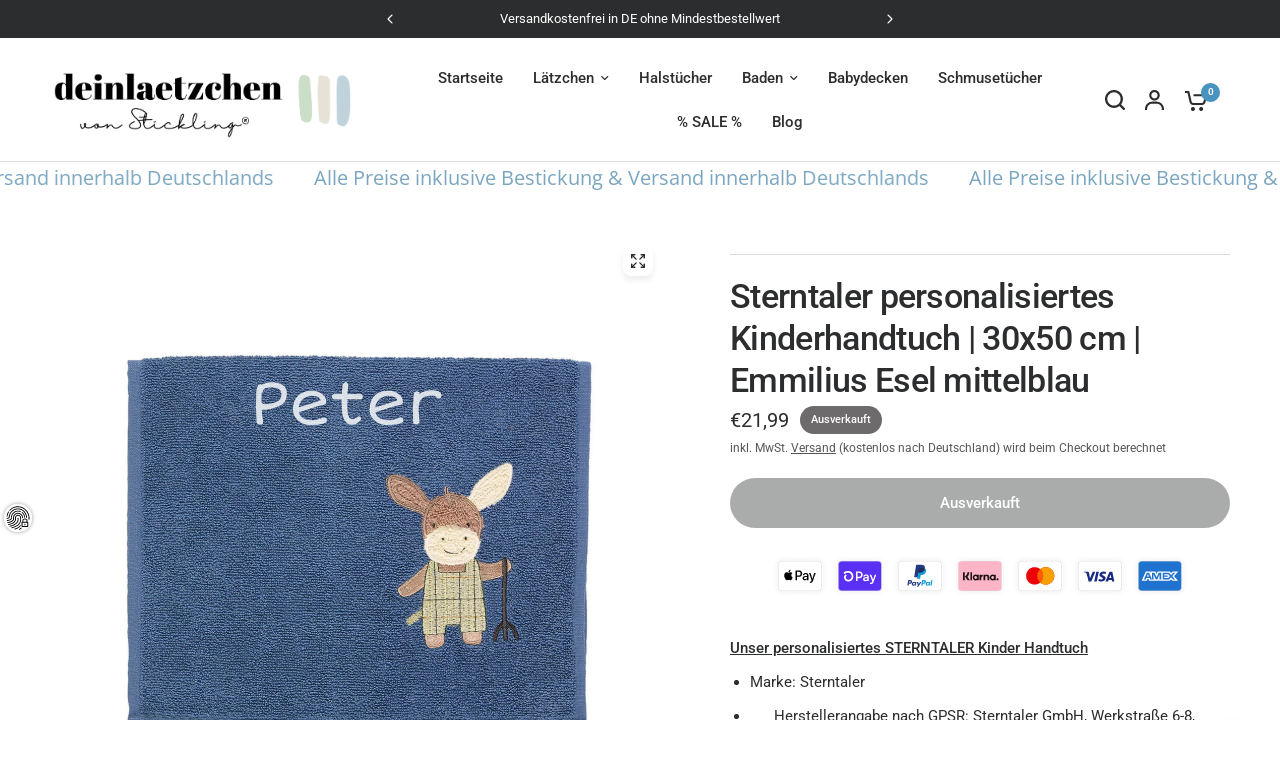

--- FILE ---
content_type: text/html; charset=utf-8
request_url: https://www.deinlaetzchen.de/products/sterntaler-kinder-seiftuch-handtuch-30x50-cm-bestickt-mit-name-emmilius-esel-mittelblau
body_size: 102318
content:
<!doctype html><html class="no-js" lang="de" dir="ltr">
<head>
  <meta name="p:domain_verify" content="a3ab216a39fdc01b0059080f00f2bfdf"/>
  <meta name="p:domain_verify" content="3890836a6ddef4c5fa571f6f1cfb0c90"/>
  <meta name="p:domain_verify" content="3890836a6ddef4c5fa571f6f1cfb0c90"/>


  <meta name="tp-claim" content="d18c1d6474808f">
	<meta charset="utf-8">
	<meta http-equiv="X-UA-Compatible" content="IE=edge,chrome=1">
	<meta name="viewport" content="width=device-width, initial-scale=1, maximum-scale=5, viewport-fit=cover">
	<meta name="theme-color" content="#ffffff">
	<link rel="canonical" href="https://www.deinlaetzchen.de/products/sterntaler-kinder-seiftuch-handtuch-30x50-cm-bestickt-mit-name-emmilius-esel-mittelblau">
	<link rel="preconnect" href="https://cdn.shopify.com" crossorigin>
	<link rel="preload" as="style" href="//www.deinlaetzchen.de/cdn/shop/t/45/assets/app.css?v=161019108226725632541742325118">
<link rel="preload" as="style" href="//www.deinlaetzchen.de/cdn/shop/t/45/assets/product-grid.css?v=93427638178673224831742325118">
<link rel="preload" as="style" href="//www.deinlaetzchen.de/cdn/shop/t/45/assets/product.css?v=117011383191532895151742325118">



<link rel="preload" as="script" href="//www.deinlaetzchen.de/cdn/shop/t/45/assets/animations.min.js?v=85537150597007260831742325118">

<link rel="preload" as="script" href="//www.deinlaetzchen.de/cdn/shop/t/45/assets/header.js?v=6094887744313169711742325118">
<link rel="preload" as="script" href="//www.deinlaetzchen.de/cdn/shop/t/45/assets/vendor.min.js?v=117897659646656267941742325118">
<link rel="preload" as="script" href="//www.deinlaetzchen.de/cdn/shop/t/45/assets/app.js?v=129519998695245352911742325118">

<script>
window.lazySizesConfig = window.lazySizesConfig || {};
window.lazySizesConfig.expand = 250;
window.lazySizesConfig.loadMode = 1;
window.lazySizesConfig.loadHidden = false;
</script>

	<link rel="icon" type="image/png" href="//www.deinlaetzchen.de/cdn/shop/files/Black_and_Gold_Classy_Minimalist_Circular_Name_Logo.png?crop=center&height=32&v=1724262008&width=32">

<link rel="preconnect" href="https://fonts.shopifycdn.com" crossorigin>

<meta property="og:site_name" content="Dein Lätzchen">
<meta property="og:url" content="https://www.deinlaetzchen.de/products/sterntaler-kinder-seiftuch-handtuch-30x50-cm-bestickt-mit-name-emmilius-esel-mittelblau">
<meta property="og:title" content="Personalisiertes Kinderhandtuch – Geschenk für Kinder">
<meta property="og:type" content="product">
<meta property="og:description" content="Entdecke das perfekte personalisierte Kinderhandtuch als Geschenk! Hochwertig, weich und mit Wunschname bestickt."><meta property="og:image" content="http://www.deinlaetzchen.de/cdn/shop/products/personalisiertes_kinderhandtuch.jpg?v=1723820675">
  <meta property="og:image:secure_url" content="https://www.deinlaetzchen.de/cdn/shop/products/personalisiertes_kinderhandtuch.jpg?v=1723820675">
  <meta property="og:image:width" content="1600">
  <meta property="og:image:height" content="1600"><meta property="og:price:amount" content="21,99">
  <meta property="og:price:currency" content="EUR"><meta name="twitter:card" content="summary_large_image">
<meta name="twitter:title" content="Personalisiertes Kinderhandtuch – Geschenk für Kinder">
<meta name="twitter:description" content="Entdecke das perfekte personalisierte Kinderhandtuch als Geschenk! Hochwertig, weich und mit Wunschname bestickt.">

	<link href="//www.deinlaetzchen.de/cdn/shop/t/45/assets/app.css?v=161019108226725632541742325118" rel="stylesheet" type="text/css" media="all" />
	<link href="//www.deinlaetzchen.de/cdn/shop/t/45/assets/product-grid.css?v=93427638178673224831742325118" rel="stylesheet" type="text/css" media="all" />
	<link href="//www.deinlaetzchen.de/cdn/shop/t/45/assets/custom.css?v=155148026056295461101742325118" rel="stylesheet" type="text/css" media="all" />
 
	<style data-shopify>
	@font-face {
  font-family: Roboto;
  font-weight: 400;
  font-style: normal;
  font-display: swap;
  src: url("//www.deinlaetzchen.de/cdn/fonts/roboto/roboto_n4.2019d890f07b1852f56ce63ba45b2db45d852cba.woff2") format("woff2"),
       url("//www.deinlaetzchen.de/cdn/fonts/roboto/roboto_n4.238690e0007583582327135619c5f7971652fa9d.woff") format("woff");
}

@font-face {
  font-family: Roboto;
  font-weight: 500;
  font-style: normal;
  font-display: swap;
  src: url("//www.deinlaetzchen.de/cdn/fonts/roboto/roboto_n5.250d51708d76acbac296b0e21ede8f81de4e37aa.woff2") format("woff2"),
       url("//www.deinlaetzchen.de/cdn/fonts/roboto/roboto_n5.535e8c56f4cbbdea416167af50ab0ff1360a3949.woff") format("woff");
}

@font-face {
  font-family: Roboto;
  font-weight: 600;
  font-style: normal;
  font-display: swap;
  src: url("//www.deinlaetzchen.de/cdn/fonts/roboto/roboto_n6.3d305d5382545b48404c304160aadee38c90ef9d.woff2") format("woff2"),
       url("//www.deinlaetzchen.de/cdn/fonts/roboto/roboto_n6.bb37be020157f87e181e5489d5e9137ad60c47a2.woff") format("woff");
}

@font-face {
  font-family: Roboto;
  font-weight: 400;
  font-style: italic;
  font-display: swap;
  src: url("//www.deinlaetzchen.de/cdn/fonts/roboto/roboto_i4.57ce898ccda22ee84f49e6b57ae302250655e2d4.woff2") format("woff2"),
       url("//www.deinlaetzchen.de/cdn/fonts/roboto/roboto_i4.b21f3bd061cbcb83b824ae8c7671a82587b264bf.woff") format("woff");
}

@font-face {
  font-family: Roboto;
  font-weight: 600;
  font-style: italic;
  font-display: swap;
  src: url("//www.deinlaetzchen.de/cdn/fonts/roboto/roboto_i6.ebd6b6733fb2b030d60cbf61316511a7ffd82fb3.woff2") format("woff2"),
       url("//www.deinlaetzchen.de/cdn/fonts/roboto/roboto_i6.1363905a6d5249605bc5e0f859663ffe95ac3bed.woff") format("woff");
}


		@font-face {
  font-family: Inter;
  font-weight: 600;
  font-style: normal;
  font-display: swap;
  src: url("//www.deinlaetzchen.de/cdn/fonts/inter/inter_n6.771af0474a71b3797eb38f3487d6fb79d43b6877.woff2") format("woff2"),
       url("//www.deinlaetzchen.de/cdn/fonts/inter/inter_n6.88c903d8f9e157d48b73b7777d0642925bcecde7.woff") format("woff");
}

@font-face {
  font-family: Inter;
  font-weight: 400;
  font-style: normal;
  font-display: swap;
  src: url("//www.deinlaetzchen.de/cdn/fonts/inter/inter_n4.b2a3f24c19b4de56e8871f609e73ca7f6d2e2bb9.woff2") format("woff2"),
       url("//www.deinlaetzchen.de/cdn/fonts/inter/inter_n4.af8052d517e0c9ffac7b814872cecc27ae1fa132.woff") format("woff");
}

h1,h2,h3,h4,h5,h6,
	.h1,.h2,.h3,.h4,.h5,.h6,
	.logolink.text-logo,
	.heading-font,
	.h1-xlarge,
	.h1-large,
	blockquote p,
	blockquote span,
	.customer-addresses .my-address .address-index {
		font-style: normal;
		font-weight: 600;
		font-family: Inter, sans-serif;
	}
	body,
	.body-font,
	.thb-product-detail .product-title {
		font-style: normal;
		font-weight: 400;
		font-family: Roboto, sans-serif;
	}
	:root {

		--font-body-scale: 1.0;
		--font-body-line-height-scale: 1.0;
		--font-body-letter-spacing: 0.0em;
		--font-announcement-scale: 1.0;
		--font-heading-scale: 1.0;
		--font-heading-line-height-scale: 1.0;
		--font-heading-letter-spacing: -0.02em;
		--font-navigation-scale: 1.0;
		--font-product-price-scale: 1.0;
		--font-product-title-scale: 1.0;
		--font-product-title-line-height-scale: 1.0;
		--button-letter-spacing: 0.0em;

		--block-border-radius: 16px;
		--button-border-radius: 25px;
		--input-border-radius: 6px;--bg-body: #ffffff;
			--bg-body-rgb: 255,255,255;
			--bg-body-darken: #f7f7f7;
			--payment-terms-background-color: #ffffff;--color-body: #2c2d2e;
		  --color-body-rgb: 44,45,46;--color-heading: #1a1c1d;
		  --color-heading-rgb: 26,28,29;--color-accent: #4894bf;
			--color-accent-hover: #3b81a8;
			--color-accent-rgb: 72,148,191;--color-border: #DADCE0;--color-form-border: #D3D3D3;--color-overlay-rgb: 159,163,167;--color-drawer-bg: #ffffff;
			--color-drawer-bg-rgb: 255,255,255;--color-announcement-bar-text: #ffffff;--color-announcement-bar-bg: #2c2d2e;--color-secondary-menu-text: #2c2d2e;--color-secondary-menu-bg: #F5F5F5;--color-header-bg: #ffffff;
			--color-header-bg-rgb: 255,255,255;--color-header-text: #2c2d2e;
			--color-header-text-rgb: 44,45,46;--color-header-links: #2c2d2e;--color-header-links-hover: #4894bf;--color-header-icons: #2c2d2e;--color-header-border: #E2E2E2;--solid-button-background: #2c2d2e;
			--solid-button-background-hover: #1b1b1c;--solid-button-label: #ffffff;--white-button-label: #2c2d2e;--color-price: #2c2d2e;
			--color-price-rgb: 44,45,46;--color-price-discounted: #C62A32;--color-star: #FFAA47;--color-inventory-instock: #279A4B;--color-inventory-lowstock: #e97f32;--block-shadows: 0px 4px 6px rgba(0, 0, 0, 0.08);--section-spacing-mobile: 50px;--section-spacing-desktop: 80px;--color-product-card-bg: rgba(0,0,0,0);--color-article-card-bg: #ffffff;--color-badge-text: #ffffff;--color-badge-sold-out: #6d6b6b;--color-badge-sale: #c62a32;--badge-corner-radius: 14px;--color-footer-heading: #FFFFFF;
			--color-footer-heading-rgb: 255,255,255;--color-footer-text: #DADCE0;
			--color-footer-text-rgb: 218,220,224;--color-footer-link: #aaaeb6;--color-footer-link-hover: #FFFFFF;--color-footer-border: #868d94;
			--color-footer-border-rgb: 134,141,148;--color-footer-bg: #2c2d2e;}
</style>

	<script>
		window.theme = window.theme || {};
		theme = {
			settings: {
				money_with_currency_format:"€{{amount_with_comma_separator}}",
				cart_drawer:true},
			routes: {
				root_url: '/',
				cart_url: '/cart',
				cart_add_url: '/cart/add',
				search_url: '/search',
				cart_change_url: '/cart/change',
				cart_update_url: '/cart/update',
				predictive_search_url: '/search/suggest',
			},
			variantStrings: {
        addToCart: `In den Warenkorb legen`,
        soldOut: `Ausverkauft`,
        unavailable: `Nicht verfügbar`,
      },
			strings: {
				requiresTerms: `You must agree with the terms and conditions of sales to check out`,
			}
		};
	</script>
	<script>window.performance && window.performance.mark && window.performance.mark('shopify.content_for_header.start');</script><meta name="facebook-domain-verification" content="dhh28du1ftg6ani2ppsf7chlau9u2d">
<meta name="google-site-verification" content="7pUQuuR9oZoWx42zqE5kwCDtbQKwjs9pnfV2xZVMjn8">
<meta name="facebook-domain-verification" content="dhh28du1ftg6ani2ppsf7chlau9u2d">
<meta id="shopify-digital-wallet" name="shopify-digital-wallet" content="/62847189239/digital_wallets/dialog">
<meta name="shopify-checkout-api-token" content="fd0da6f4413198769c6f381c53193467">
<meta id="in-context-paypal-metadata" data-shop-id="62847189239" data-venmo-supported="false" data-environment="production" data-locale="de_DE" data-paypal-v4="true" data-currency="EUR">
<link rel="alternate" type="application/json+oembed" href="https://www.deinlaetzchen.de/products/sterntaler-kinder-seiftuch-handtuch-30x50-cm-bestickt-mit-name-emmilius-esel-mittelblau.oembed">
<script async="async" src="/checkouts/internal/preloads.js?locale=de-DE"></script>
<link rel="preconnect" href="https://shop.app" crossorigin="anonymous">
<script async="async" src="https://shop.app/checkouts/internal/preloads.js?locale=de-DE&shop_id=62847189239" crossorigin="anonymous"></script>
<script id="apple-pay-shop-capabilities" type="application/json">{"shopId":62847189239,"countryCode":"DE","currencyCode":"EUR","merchantCapabilities":["supports3DS"],"merchantId":"gid:\/\/shopify\/Shop\/62847189239","merchantName":"Dein Lätzchen","requiredBillingContactFields":["postalAddress","email"],"requiredShippingContactFields":["postalAddress","email"],"shippingType":"shipping","supportedNetworks":["visa","maestro","masterCard","amex"],"total":{"type":"pending","label":"Dein Lätzchen","amount":"1.00"},"shopifyPaymentsEnabled":true,"supportsSubscriptions":true}</script>
<script id="shopify-features" type="application/json">{"accessToken":"fd0da6f4413198769c6f381c53193467","betas":["rich-media-storefront-analytics"],"domain":"www.deinlaetzchen.de","predictiveSearch":true,"shopId":62847189239,"locale":"de"}</script>
<script>var Shopify = Shopify || {};
Shopify.shop = "dein-latzchen.myshopify.com";
Shopify.locale = "de";
Shopify.currency = {"active":"EUR","rate":"1.0"};
Shopify.country = "DE";
Shopify.theme = {"name":"Kopie von Vision","id":179681984778,"schema_name":"Vision","schema_version":"1.5.0","theme_store_id":2053,"role":"main"};
Shopify.theme.handle = "null";
Shopify.theme.style = {"id":null,"handle":null};
Shopify.cdnHost = "www.deinlaetzchen.de/cdn";
Shopify.routes = Shopify.routes || {};
Shopify.routes.root = "/";</script>
<script type="module">!function(o){(o.Shopify=o.Shopify||{}).modules=!0}(window);</script>
<script>!function(o){function n(){var o=[];function n(){o.push(Array.prototype.slice.apply(arguments))}return n.q=o,n}var t=o.Shopify=o.Shopify||{};t.loadFeatures=n(),t.autoloadFeatures=n()}(window);</script>
<script>
  window.ShopifyPay = window.ShopifyPay || {};
  window.ShopifyPay.apiHost = "shop.app\/pay";
  window.ShopifyPay.redirectState = null;
</script>
<script id="shop-js-analytics" type="application/json">{"pageType":"product"}</script>
<script defer="defer" async type="module" src="//www.deinlaetzchen.de/cdn/shopifycloud/shop-js/modules/v2/client.init-shop-cart-sync_e98Ab_XN.de.esm.js"></script>
<script defer="defer" async type="module" src="//www.deinlaetzchen.de/cdn/shopifycloud/shop-js/modules/v2/chunk.common_Pcw9EP95.esm.js"></script>
<script defer="defer" async type="module" src="//www.deinlaetzchen.de/cdn/shopifycloud/shop-js/modules/v2/chunk.modal_CzmY4ZhL.esm.js"></script>
<script type="module">
  await import("//www.deinlaetzchen.de/cdn/shopifycloud/shop-js/modules/v2/client.init-shop-cart-sync_e98Ab_XN.de.esm.js");
await import("//www.deinlaetzchen.de/cdn/shopifycloud/shop-js/modules/v2/chunk.common_Pcw9EP95.esm.js");
await import("//www.deinlaetzchen.de/cdn/shopifycloud/shop-js/modules/v2/chunk.modal_CzmY4ZhL.esm.js");

  window.Shopify.SignInWithShop?.initShopCartSync?.({"fedCMEnabled":true,"windoidEnabled":true});

</script>
<script>
  window.Shopify = window.Shopify || {};
  if (!window.Shopify.featureAssets) window.Shopify.featureAssets = {};
  window.Shopify.featureAssets['shop-js'] = {"shop-cart-sync":["modules/v2/client.shop-cart-sync_DazCVyJ3.de.esm.js","modules/v2/chunk.common_Pcw9EP95.esm.js","modules/v2/chunk.modal_CzmY4ZhL.esm.js"],"init-fed-cm":["modules/v2/client.init-fed-cm_D0AulfmK.de.esm.js","modules/v2/chunk.common_Pcw9EP95.esm.js","modules/v2/chunk.modal_CzmY4ZhL.esm.js"],"shop-cash-offers":["modules/v2/client.shop-cash-offers_BISyWFEA.de.esm.js","modules/v2/chunk.common_Pcw9EP95.esm.js","modules/v2/chunk.modal_CzmY4ZhL.esm.js"],"shop-login-button":["modules/v2/client.shop-login-button_D_c1vx_E.de.esm.js","modules/v2/chunk.common_Pcw9EP95.esm.js","modules/v2/chunk.modal_CzmY4ZhL.esm.js"],"pay-button":["modules/v2/client.pay-button_CHADzJ4g.de.esm.js","modules/v2/chunk.common_Pcw9EP95.esm.js","modules/v2/chunk.modal_CzmY4ZhL.esm.js"],"shop-button":["modules/v2/client.shop-button_CQnD2U3v.de.esm.js","modules/v2/chunk.common_Pcw9EP95.esm.js","modules/v2/chunk.modal_CzmY4ZhL.esm.js"],"avatar":["modules/v2/client.avatar_BTnouDA3.de.esm.js"],"init-windoid":["modules/v2/client.init-windoid_CmA0-hrC.de.esm.js","modules/v2/chunk.common_Pcw9EP95.esm.js","modules/v2/chunk.modal_CzmY4ZhL.esm.js"],"init-shop-for-new-customer-accounts":["modules/v2/client.init-shop-for-new-customer-accounts_BCzC_Mib.de.esm.js","modules/v2/client.shop-login-button_D_c1vx_E.de.esm.js","modules/v2/chunk.common_Pcw9EP95.esm.js","modules/v2/chunk.modal_CzmY4ZhL.esm.js"],"init-shop-email-lookup-coordinator":["modules/v2/client.init-shop-email-lookup-coordinator_DYzOit4u.de.esm.js","modules/v2/chunk.common_Pcw9EP95.esm.js","modules/v2/chunk.modal_CzmY4ZhL.esm.js"],"init-shop-cart-sync":["modules/v2/client.init-shop-cart-sync_e98Ab_XN.de.esm.js","modules/v2/chunk.common_Pcw9EP95.esm.js","modules/v2/chunk.modal_CzmY4ZhL.esm.js"],"shop-toast-manager":["modules/v2/client.shop-toast-manager_Bc-1elH8.de.esm.js","modules/v2/chunk.common_Pcw9EP95.esm.js","modules/v2/chunk.modal_CzmY4ZhL.esm.js"],"init-customer-accounts":["modules/v2/client.init-customer-accounts_CqlRHmZs.de.esm.js","modules/v2/client.shop-login-button_D_c1vx_E.de.esm.js","modules/v2/chunk.common_Pcw9EP95.esm.js","modules/v2/chunk.modal_CzmY4ZhL.esm.js"],"init-customer-accounts-sign-up":["modules/v2/client.init-customer-accounts-sign-up_DZmBw6yB.de.esm.js","modules/v2/client.shop-login-button_D_c1vx_E.de.esm.js","modules/v2/chunk.common_Pcw9EP95.esm.js","modules/v2/chunk.modal_CzmY4ZhL.esm.js"],"shop-follow-button":["modules/v2/client.shop-follow-button_Cx-w7rSq.de.esm.js","modules/v2/chunk.common_Pcw9EP95.esm.js","modules/v2/chunk.modal_CzmY4ZhL.esm.js"],"checkout-modal":["modules/v2/client.checkout-modal_Djjmh8qM.de.esm.js","modules/v2/chunk.common_Pcw9EP95.esm.js","modules/v2/chunk.modal_CzmY4ZhL.esm.js"],"shop-login":["modules/v2/client.shop-login_DMZMgoZf.de.esm.js","modules/v2/chunk.common_Pcw9EP95.esm.js","modules/v2/chunk.modal_CzmY4ZhL.esm.js"],"lead-capture":["modules/v2/client.lead-capture_SqejaEd8.de.esm.js","modules/v2/chunk.common_Pcw9EP95.esm.js","modules/v2/chunk.modal_CzmY4ZhL.esm.js"],"payment-terms":["modules/v2/client.payment-terms_DUeEqFTJ.de.esm.js","modules/v2/chunk.common_Pcw9EP95.esm.js","modules/v2/chunk.modal_CzmY4ZhL.esm.js"]};
</script>
<script>(function() {
  var isLoaded = false;
  function asyncLoad() {
    if (isLoaded) return;
    isLoaded = true;
    var urls = ["\/\/cdn.shopify.com\/proxy\/85e3be6e93eab5578229c57b681933e959aedc3904ee0421f151f63a4e589b7f\/shopify-script-tags.s3.eu-west-1.amazonaws.com\/smartseo\/instantpage.js?shop=dein-latzchen.myshopify.com\u0026sp-cache-control=cHVibGljLCBtYXgtYWdlPTkwMA"];
    for (var i = 0; i < urls.length; i++) {
      var s = document.createElement('script');
      s.type = 'text/javascript';
      s.async = true;
      s.src = urls[i];
      var x = document.getElementsByTagName('script')[0];
      x.parentNode.insertBefore(s, x);
    }
  };
  if(window.attachEvent) {
    window.attachEvent('onload', asyncLoad);
  } else {
    window.addEventListener('load', asyncLoad, false);
  }
})();</script>
<script id="__st">var __st={"a":62847189239,"offset":3600,"reqid":"4d853a93-23f8-4e76-9354-56e6f72a60d2-1769304309","pageurl":"www.deinlaetzchen.de\/products\/sterntaler-kinder-seiftuch-handtuch-30x50-cm-bestickt-mit-name-emmilius-esel-mittelblau","u":"4f82b2759629","p":"product","rtyp":"product","rid":7558231163127};</script>
<script>window.ShopifyPaypalV4VisibilityTracking = true;</script>
<script id="captcha-bootstrap">!function(){'use strict';const t='contact',e='account',n='new_comment',o=[[t,t],['blogs',n],['comments',n],[t,'customer']],c=[[e,'customer_login'],[e,'guest_login'],[e,'recover_customer_password'],[e,'create_customer']],r=t=>t.map((([t,e])=>`form[action*='/${t}']:not([data-nocaptcha='true']) input[name='form_type'][value='${e}']`)).join(','),a=t=>()=>t?[...document.querySelectorAll(t)].map((t=>t.form)):[];function s(){const t=[...o],e=r(t);return a(e)}const i='password',u='form_key',d=['recaptcha-v3-token','g-recaptcha-response','h-captcha-response',i],f=()=>{try{return window.sessionStorage}catch{return}},m='__shopify_v',_=t=>t.elements[u];function p(t,e,n=!1){try{const o=window.sessionStorage,c=JSON.parse(o.getItem(e)),{data:r}=function(t){const{data:e,action:n}=t;return t[m]||n?{data:e,action:n}:{data:t,action:n}}(c);for(const[e,n]of Object.entries(r))t.elements[e]&&(t.elements[e].value=n);n&&o.removeItem(e)}catch(o){console.error('form repopulation failed',{error:o})}}const l='form_type',E='cptcha';function T(t){t.dataset[E]=!0}const w=window,h=w.document,L='Shopify',v='ce_forms',y='captcha';let A=!1;((t,e)=>{const n=(g='f06e6c50-85a8-45c8-87d0-21a2b65856fe',I='https://cdn.shopify.com/shopifycloud/storefront-forms-hcaptcha/ce_storefront_forms_captcha_hcaptcha.v1.5.2.iife.js',D={infoText:'Durch hCaptcha geschützt',privacyText:'Datenschutz',termsText:'Allgemeine Geschäftsbedingungen'},(t,e,n)=>{const o=w[L][v],c=o.bindForm;if(c)return c(t,g,e,D).then(n);var r;o.q.push([[t,g,e,D],n]),r=I,A||(h.body.append(Object.assign(h.createElement('script'),{id:'captcha-provider',async:!0,src:r})),A=!0)});var g,I,D;w[L]=w[L]||{},w[L][v]=w[L][v]||{},w[L][v].q=[],w[L][y]=w[L][y]||{},w[L][y].protect=function(t,e){n(t,void 0,e),T(t)},Object.freeze(w[L][y]),function(t,e,n,w,h,L){const[v,y,A,g]=function(t,e,n){const i=e?o:[],u=t?c:[],d=[...i,...u],f=r(d),m=r(i),_=r(d.filter((([t,e])=>n.includes(e))));return[a(f),a(m),a(_),s()]}(w,h,L),I=t=>{const e=t.target;return e instanceof HTMLFormElement?e:e&&e.form},D=t=>v().includes(t);t.addEventListener('submit',(t=>{const e=I(t);if(!e)return;const n=D(e)&&!e.dataset.hcaptchaBound&&!e.dataset.recaptchaBound,o=_(e),c=g().includes(e)&&(!o||!o.value);(n||c)&&t.preventDefault(),c&&!n&&(function(t){try{if(!f())return;!function(t){const e=f();if(!e)return;const n=_(t);if(!n)return;const o=n.value;o&&e.removeItem(o)}(t);const e=Array.from(Array(32),(()=>Math.random().toString(36)[2])).join('');!function(t,e){_(t)||t.append(Object.assign(document.createElement('input'),{type:'hidden',name:u})),t.elements[u].value=e}(t,e),function(t,e){const n=f();if(!n)return;const o=[...t.querySelectorAll(`input[type='${i}']`)].map((({name:t})=>t)),c=[...d,...o],r={};for(const[a,s]of new FormData(t).entries())c.includes(a)||(r[a]=s);n.setItem(e,JSON.stringify({[m]:1,action:t.action,data:r}))}(t,e)}catch(e){console.error('failed to persist form',e)}}(e),e.submit())}));const S=(t,e)=>{t&&!t.dataset[E]&&(n(t,e.some((e=>e===t))),T(t))};for(const o of['focusin','change'])t.addEventListener(o,(t=>{const e=I(t);D(e)&&S(e,y())}));const B=e.get('form_key'),M=e.get(l),P=B&&M;t.addEventListener('DOMContentLoaded',(()=>{const t=y();if(P)for(const e of t)e.elements[l].value===M&&p(e,B);[...new Set([...A(),...v().filter((t=>'true'===t.dataset.shopifyCaptcha))])].forEach((e=>S(e,t)))}))}(h,new URLSearchParams(w.location.search),n,t,e,['guest_login'])})(!0,!0)}();</script>
<script integrity="sha256-4kQ18oKyAcykRKYeNunJcIwy7WH5gtpwJnB7kiuLZ1E=" data-source-attribution="shopify.loadfeatures" defer="defer" src="//www.deinlaetzchen.de/cdn/shopifycloud/storefront/assets/storefront/load_feature-a0a9edcb.js" crossorigin="anonymous"></script>
<script crossorigin="anonymous" defer="defer" src="//www.deinlaetzchen.de/cdn/shopifycloud/storefront/assets/shopify_pay/storefront-65b4c6d7.js?v=20250812"></script>
<script data-source-attribution="shopify.dynamic_checkout.dynamic.init">var Shopify=Shopify||{};Shopify.PaymentButton=Shopify.PaymentButton||{isStorefrontPortableWallets:!0,init:function(){window.Shopify.PaymentButton.init=function(){};var t=document.createElement("script");t.src="https://www.deinlaetzchen.de/cdn/shopifycloud/portable-wallets/latest/portable-wallets.de.js",t.type="module",document.head.appendChild(t)}};
</script>
<script data-source-attribution="shopify.dynamic_checkout.buyer_consent">
  function portableWalletsHideBuyerConsent(e){var t=document.getElementById("shopify-buyer-consent"),n=document.getElementById("shopify-subscription-policy-button");t&&n&&(t.classList.add("hidden"),t.setAttribute("aria-hidden","true"),n.removeEventListener("click",e))}function portableWalletsShowBuyerConsent(e){var t=document.getElementById("shopify-buyer-consent"),n=document.getElementById("shopify-subscription-policy-button");t&&n&&(t.classList.remove("hidden"),t.removeAttribute("aria-hidden"),n.addEventListener("click",e))}window.Shopify?.PaymentButton&&(window.Shopify.PaymentButton.hideBuyerConsent=portableWalletsHideBuyerConsent,window.Shopify.PaymentButton.showBuyerConsent=portableWalletsShowBuyerConsent);
</script>
<script data-source-attribution="shopify.dynamic_checkout.cart.bootstrap">document.addEventListener("DOMContentLoaded",(function(){function t(){return document.querySelector("shopify-accelerated-checkout-cart, shopify-accelerated-checkout")}if(t())Shopify.PaymentButton.init();else{new MutationObserver((function(e,n){t()&&(Shopify.PaymentButton.init(),n.disconnect())})).observe(document.body,{childList:!0,subtree:!0})}}));
</script>
<link id="shopify-accelerated-checkout-styles" rel="stylesheet" media="screen" href="https://www.deinlaetzchen.de/cdn/shopifycloud/portable-wallets/latest/accelerated-checkout-backwards-compat.css" crossorigin="anonymous">
<style id="shopify-accelerated-checkout-cart">
        #shopify-buyer-consent {
  margin-top: 1em;
  display: inline-block;
  width: 100%;
}

#shopify-buyer-consent.hidden {
  display: none;
}

#shopify-subscription-policy-button {
  background: none;
  border: none;
  padding: 0;
  text-decoration: underline;
  font-size: inherit;
  cursor: pointer;
}

#shopify-subscription-policy-button::before {
  box-shadow: none;
}

      </style>

<script>window.performance && window.performance.mark && window.performance.mark('shopify.content_for_header.end');</script> <!-- Header hook for plugins -->
	<script>document.documentElement.className = document.documentElement.className.replace('no-js', 'js');</script>
<!-- BEGIN app block: shopify://apps/complianz-gdpr-cookie-consent/blocks/bc-block/e49729f0-d37d-4e24-ac65-e0e2f472ac27 -->

    
    

    
    
        <script>
            var sDomain = location.host;
            (function(){
                window.thirdPartyScriptDefinition = [
                    
                ]
            })();(()=>{
                var sDomain=location.host;
                const __useGoogleConsentMode =false;
                const __whiteListForConsentMode =[];
                const __dataLayerName ='';
                (()=>{var i={z:"thirdPartyScriptDefinition",o:"Shopify",c:"analytics",d:"publish",i:"src",l:"provider",p:"type_0",y:"type_1",f:"type_2",n:"true",a:"length",r:"detail",A:"Proxy",j:"setInterval",F:"clearInterval",g:"find",X:"filter",G:"forEach",H:"splice",Z:"hasOwnProperty",M:"addEventListener",u:"includes",h:"push",_:"cookie",P:"set",O:"get",s:"gtag",D:"ad_storage",I:"ad_user_data",T:"ad_personalization",b:"analytics_storage",x:"functionality_storage",C:"personalization_storage",L:"security_storage",R:"wait_for_update",k:"consent",U:"default",q:"ads_data_redaction",B:"google_consent_mode",J:"dataLayer",e:"granted",t:"denied",Q:"update",V:"GDPR_LC:userConsentSetting",W:1500,m:null},o={[i.D]:i.t,[i.I]:i.t,[i.T]:i.t,[i.b]:i.t,[i.x]:i.t,[i.C]:i.t,[i.L]:i.t,[i.R]:i.W};((a,l,t,f,p=[],c=t.J)=>{let y=function(r,e){return!!r[t.g](n=>!!n&&!!e&&n[t.i]&&e[t.i]&&n[t.i]===e[t.i]&&n[t._]===e[t._])},g=r=>f?!!p[t.g](e=>{if(typeof r[t.i]=="string")return r[t.i][t.u](e);if(typeof r[t.l]=="string")return r[t.l][t.u](e)}):!1,u=function(r){let e=[];for(let s=0;s<r[t.a];s++)r[s]||e[t.h](s);let n=r[t.a]-e[t.a];return e[t.G](s=>r[t.H](s,1)),n},d=[],h={[t.P]:(r,e,n,s)=>{let _=u(r);return e===t.a?r[t.a]=_:n!=null&&(y(r,n)||g(n)||(d[e]=n)),!0},[t.O]:(r,e)=>r[e]};if(a[t.z]=new a[t.A](d,h),f){a[c]=a[c]||[],a[t.s]=function(...n){a[c][t.h](n)},a[t.s](t.k,t.U,{...o}),a[t.s](t.P,t.q,!0);let r=a[t.j](()=>{!!a[t.o]&&!!a[t.o][t.c]&&!!a[t.o][t.c][t.d]&&(a[t.F](r),a[t.o][t.c][t.d](t.B,{...o}))},5),e=n=>{Date.now()-t.m<50||(t.m=Date.now(),o[t.D]=n[t.r][t.f][t.n]?t.e:t.t,o[t.I]=n[t.r][t.f][t.n]?t.e:t.t,o[t.T]=n[t.r][t.f][t.n]?t.e:t.t,o[t.b]=n[t.r][t.y][t.n]?t.e:t.t,o[t.x]=n[t.r][t.p][t.n]?t.e:t.t,o[t.C]=n[t.r][t.y][t.n]?t.e:t.t,o[t.L]=n[t.r][t.p][t.n]?t.e:t.t,a[t.s](t.k,t.Q,{...o}))};l[t.M](t.V,e)}})(window,document,i,__useGoogleConsentMode,__whiteListForConsentMode,__dataLayerName);})();
                const definitions = [];
                definitions.length > 0 && window.thirdPartyScriptDefinition.push(...definitions);
                window.BC_JSON_ObjectBypass={"_ab":{"description":"Used in connection with access to admin.","path":"\/","domain":"","provider":"Shopify","type":"type_0","expires":"86400","recommendation":"0","editable":"false","deletable":"false","set":"0","name":"_ab"},"_secure_session_id":{"description":"Used in connection with navigation through a storefront.","path":"\/","domain":"","provider":"Shopify","type":"type_0","expires":"2592000","recommendation":"0","editable":"false","deletable":"false","set":"0","name":"_secure_session_id"},"__cfduid":{"description":"The _cfduid cookie helps Cloudflare detect malicious visitors to our Customers’ websites and minimizes blocking legitimate users.","path":"\/","domain":"","provider":"Cloudflare","type":"type_0","expires":"2592000","recommendation":"0","editable":"false","deletable":"false","set":"0","name":"__cfduid"},"Cart":{"description":"Used in connection with shopping cart.","path":"\/","domain":"","provider":"Shopify","type":"type_0","expires":"1209600","recommendation":"0","editable":"false","deletable":"false","set":"0","name":"Cart"},"cart":{"description":"Used in connection with shopping cart.","path":"\/","domain":"","provider":"Shopify","type":"type_0","expires":"1209600","recommendation":"0","editable":"false","deletable":"false","set":"0","name":"cart"},"cart_sig":{"description":"Used in connection with cart and checkout.","path":"\/","domain":"","provider":"Shopify","type":"type_0","expires":"1209600","recommendation":"0","editable":"false","deletable":"false","set":"0","name":"cart_sig"},"cart_ts":{"description":"Used in connection with cart and checkout.","path":"\/","domain":"","provider":"Shopify","type":"type_0","expires":"1209600","recommendation":"0","editable":"false","deletable":"false","set":"0","name":"cart_ts"},"cart_ver":{"description":"Used in connection with cart and checkout.","path":"\/","domain":"","provider":"Shopify","type":"type_0","expires":"1209600","recommendation":"0","editable":"false","deletable":"false","set":"0","name":"cart_ver"},"checkout_token":{"description":"Used in connection with cart and checkout.","path":"\/","domain":"","provider":"Shopify","type":"type_0","expires":"31536000","recommendation":"0","editable":"false","deletable":"false","set":"0","name":"checkout_token"},"Secret":{"description":"Used in connection with checkout.","path":"\/","domain":"","provider":"Shopify","type":"type_0","expires":"31536000","recommendation":"0","editable":"false","deletable":"false","set":"0","name":"Secret"},"secure_customer_sig":{"description":"Used in connection with customer login.","path":"\/","domain":"","provider":"Shopify","type":"type_0","expires":"31536000","recommendation":"0","editable":"false","deletable":"false","set":"0","name":"secure_customer_sig"},"storefront_digest":{"description":"Used in connection with customer login.","path":"\/","domain":"","provider":"Shopify","type":"type_0","expires":"31536000","recommendation":"0","editable":"false","deletable":"false","set":"0","name":"storefront_digest"},"_shopify_u":{"description":"Used to facilitate updating customer account information.","path":"\/","domain":"","provider":"Shopify","type":"type_0","expires":"31536000","recommendation":"0","editable":"false","deletable":"false","set":"0","name":"_shopify_u"},"XSRF-TOKEN":{"description":"Used in connection with GDPR legal Cookie.","path":"\/","domain":"","provider":"GDPR Legal Cookie","type":"type_0","expires":"31536000","recommendation":"0","editable":"false","deletable":"false","set":"0","name":"XSRF-TOKEN"},"gdpr_legal_cookie_session":{"description":"Used in connection with GDPR legal Cookie.","path":"\/","domain":"","provider":"GDPR Legal Cookie","type":"type_0","expires":"0","recommendation":"0","editable":"false","deletable":"false","set":"0","name":"gdpr_legal_cookie_session"},"_bc_c_set":{"description":"Used in connection with GDPR legal Cookie. Test 42!","path":"\/","domain":"","provider":"GDPR Legal Cookie","type":"type_0","expires":"2592000","recommendation":"0","editable":"false","deletable":"false","set":"0","optIn":true,"live":"1","name":"_bc_c_set","ShopifyMinConsent":false},"_tracking_consent":{"description":"For Shopify User Consent Tracking.","path":"\/","domain":"","provider":"Shopify","type":"type_0","expires":"31536000","recommendation":"0","editable":"false","deletable":"false","set":"0","name":"_tracking_consent"},"_shopify_m":{"description":"Used for managing customer privacy settings.","path":"\/","domain":"","provider":"Shopify","type":"type_0","expires":"31536000","recommendation":"0","editable":"false","deletable":"false","set":"0","name":"_shopify_m"},"_shopify_tm":{"description":"Used for managing customer privacy settings.","path":"\/","domain":"","provider":"Shopify","type":"type_0","expires":"31536000","recommendation":"0","editable":"false","deletable":"false","set":"0","name":"_shopify_tm"},"_shopify_tw":{"description":"Used for managing customer privacy settings.","path":"\/","domain":"","provider":"Shopify","type":"type_0","expires":"31536000","recommendation":"0","editable":"false","deletable":"false","set":"0","name":"_shopify_tw"},"_storefront_u":{"description":"Used to facilitate updating customer account information.","path":"\/","domain":"","provider":"Shopify","type":"type_0","expires":"31536000","recommendation":"0","editable":"false","deletable":"false","set":"0","name":"_storefront_u"},"cart_currency":{"description":"Used in connection with cart and checkout.","path":"\/","domain":"","provider":"Shopify","type":"type_0","expires":"31536000","recommendation":"0","editable":"false","deletable":"false","set":"0","name":"cart_currency"},"_orig_referrer":{"description":"Used in connection with shopping cart.","path":"\/","domain":"","provider":"Shopify","type":"type_1","expires":"1209600","recommendation":"1","editable":"true","deletable":"false","set":"1","name":"_orig_referrer"},"_landing_page":{"description":"Track landing pages.","path":"\/","domain":"","provider":"Shopify","type":"type_1","expires":"1209600","recommendation":"1","editable":"true","deletable":"false","set":"1","name":"_landing_page"},"_s":{"description":"Shopify analytics.","path":"\/","domain":"","provider":"Shopify","type":"type_1","expires":"1800","recommendation":"1","editable":"true","deletable":"false","set":"1","name":"_s"},"_shopify_d":{"description":"Shopify analytics.","path":"\/","domain":"","provider":"Shopify","type":"type_1","expires":"1209600","recommendation":"1","editable":"true","deletable":"false","set":"1","name":"_shopify_d"},"_shopify_fs":{"description":"Shopify analytics.","path":"\/","domain":"","provider":"Shopify","type":"type_1","expires":"1209600","recommendation":"1","editable":"true","deletable":"false","set":"1","name":"_shopify_fs"},"_shopify_s":{"description":"Shopify analytics.","path":"\/","domain":"","provider":"Shopify","type":"type_1","expires":"1800","recommendation":"1","editable":"true","deletable":"false","set":"1","name":"_shopify_s"},"_shopify_y":{"description":"Shopify analytics.","path":"\/","domain":"","provider":"Shopify","type":"type_1","expires":"31536000","recommendation":"1","editable":"true","deletable":"false","set":"1","name":"_shopify_y"},"_y":{"description":"Shopify analytics.","path":"\/","domain":"","provider":"Shopify","type":"type_1","expires":"31536000","recommendation":"1","editable":"true","deletable":"false","set":"1","name":"_y"},"_shopify_sa_p":{"description":"Shopify analytics relating to marketing \u0026 referrals.","path":"\/","domain":"","provider":"Shopify","type":"type_1","expires":"1800","recommendation":"1","editable":"true","deletable":"false","set":"1","name":"_shopify_sa_p"},"_shopify_sa_t":{"description":"Shopify analytics relating to marketing \u0026 referrals.","path":"\/","domain":"","provider":"Shopify","type":"type_1","expires":"1800","recommendation":"1","editable":"true","deletable":"false","set":"1","name":"_shopify_sa_t"},"_shopify_uniq":{"description":"Shopify analytics.","path":"\/","domain":"","provider":"Shopify","type":"type_1","expires":"1800","recommendation":"1","editable":"true","deletable":"false","set":"1","name":"_shopify_uniq"},"_shopify_visit":{"description":"Shopify analytics.","path":"\/","domain":"","provider":"Shopify","type":"type_1","expires":"1800","recommendation":"1","editable":"true","deletable":"false","set":"1","name":"_shopify_visit"},"tracked_start_checkout":{"description":"Shopify analytics relating to checkout.","path":"\/","domain":"","provider":"Shopify","type":"type_1","expires":"1800","recommendation":"1","editable":"true","deletable":"false","set":"1","name":"tracked_start_checkout"},"ki_r":{"description":"Shopify analytics.","path":"\/","domain":"","provider":"Shopify","type":"type_1","expires":"1800","recommendation":"1","editable":"true","deletable":"false","set":"1","name":"ki_r"},"ki_t":{"description":"Shopify analytics.","path":"\/","domain":"","provider":"Shopify","type":"type_1","expires":"1800","recommendation":"1","editable":"true","deletable":"false","set":"1","name":"ki_t"},"ab_test_*":{"description":"Shopify analytics.","path":"\/","domain":"","provider":"Shopify","type":"type_1","expires":"1800","recommendation":"1","editable":"true","deletable":"false","set":"1","name":"ab_test_*"}};
                const permanentDomain = 'dein-latzchen.myshopify.com';
                window.BC_GDPR_2ce3a13160348f524c8cc9={'google':[],'_bc_c_set':'customScript','customScriptsSRC':[]};
                var GDPR_LC_versionNr=202401311200;var GDPR_LC_ZLoad=function(){var defaultDefinition=[
                    // { "src": "facebook", "cookie": "fr", "provider": "facebook.com", "description": "", "expires": 7776000, "domain": "facebook.com", "declaration": 1, "group": "facebook" }, { "src": "facebook", "cookie": "_fbp", "provider": sDomain, "description": "", "expires": 7776000, "domain": sDomain, "declaration": 1, "group": "facebook" }, { "src": "google-analytics.com", "cookie": "_ga", "provider": sDomain, "description": "", "expires": 63072000, "domain": sDomain, "declaration": 1, "group": "google" }, { "src": "googletagmanager.com", "cookie": "_ga", "provider": sDomain, "description": "", "expires": 63072000, "domain": sDomain, "declaration": 1, "group": "google" }, { "src": "googletagmanager.com", "cookie": "_gid", "provider": sDomain, "description": "", "expires": 86400, "domain": sDomain, "declaration": 1, "group": "google" }, { "src": "googletagmanager.com", "cookie": "_gat", "provider": sDomain, "description": "", "expires": 86400, "domain": sDomain, "declaration": 1, "group": "google" }, { "src": "googleadservices.com", "cookie": "IDE", "provider": sDomain, "description": "", "expires": 63072000, "domain": sDomain, "declaration": 2, "group": "google Ads" }
                ]; if (window.thirdPartyScriptDefinition ===undefined) { window.thirdPartyScriptDefinition=[]; defaultDefinition.forEach(function (value) { window.thirdPartyScriptDefinition.push(value) }) } else { var exist=false; defaultDefinition.forEach(function (script) { window.thirdPartyScriptDefinition.forEach(function (value) { if (value.src ===script.src && value.cookie ===script.cookie) { exist=true } }); if (!exist) { window.thirdPartyScriptDefinition.push(script) } }) } (function polyfill(){if (!Array.from) { Array.from=(function(){var toStr=Object.prototype.toString; var isCallable=function (fn) { return typeof fn ==='function' || toStr.call(fn) ==='[object Function]' }; var toInteger=function (value) { var number=Number(value); if (isNaN(number)) { return 0 } if (number ===0 || !isFinite(number)) { return number } return (number > 0 ? 1 : -1) * Math.floor(Math.abs(number)) }; var maxSafeInteger=Math.pow(2, 53) - 1; var toLength=function (value) { var len=toInteger(value); return Math.min(Math.max(len, 0), maxSafeInteger) }; return function from(arrayLike) { var C=this; var items=Object(arrayLike); if (arrayLike ==null) { throw new TypeError('Array.from requires an array-like object - not null or undefined') } var mapFn=arguments.length > 1 ? arguments[1] : void undefined; var T; if (typeof mapFn !=='undefined') { if (!isCallable(mapFn)) { throw new TypeError('Array.from: when provided, the second argument must be a function') } if (arguments.length > 2) { T=arguments[2] } } var len=toLength(items.length); var A=isCallable(C) ? Object(new C(len)) : new Array(len); var k=0; var kValue; while (k < len) { kValue=items[k]; if (mapFn) { A[k]=typeof T ==='undefined' ? mapFn(kValue, k) : mapFn.call(T, kValue, k) } else { A[k]=kValue } k +=1 } A.length=len; return A } }()) } })(); var shopifyCookies={ '_s': !1, '_shopify_fs': !1, '_shopify_s': !1, '_shopify_y': !1, '_y': !1, '_shopify_sa_p': !1, '_shopify_sa_t': !1, '_shopify_uniq': !1, '_shopify_visit': !1, 'tracked_start_checkout': !1, 'bc_trekkie_fbp_custom': !1 }; function GDPR_LC_Token(){var getToken={ "tokenLength": 8, "ranToken": '', "randomize": function(){return Math.random().toString(32).substr(2) }, "generate": function(){while (this.ranToken.length <=this.tokenLength) { this.ranToken +=this.randomize() } this.ranToken=permanentDomain + Date.now() + this.ranToken; return btoa(this.ranToken) }, "get": function(){return this.generate() } }; return getToken.get() }; function getCookieValue(a) { var b=document.cookie.match('(^|;)\\s*' + a + '\\s*=\\s*([^;]+)'); return b ? b.pop() : false }; function loadCookieSettings(sessID) { return; var script=document.createElement('script'); script.src='https://cookieapp-staging.beeclever.app/get-cookie-setting?shopify_domain=permanentDomain&token=' + sessID; script.async=false; document.head.appendChild(script); script.addEventListener('load', function(){console.log('UserData loaded') }) };(function setUserCookieData(){window.GDPR_LC_Sess_ID_Name="GDPR_LC_SESS_ID"; window.GDPR_LC_Sess_ID=getCookieValue(window.GDPR_LC_Sess_ID_Name); if (window.GDPR_LC_Sess_ID) { loadCookieSettings(window.GDPR_LC_Sess_ID) } else { window.GDPR_LC_Sess_ID=GDPR_LC_Token() } })(); function setBC_GDPR_LEGAL_custom_cookies(){window['BC_GDPR_LEGAL_custom_cookies']=window['BC_GDPR_LEGAL_custom_cookies'] || {}; window['BC_GDPR_LEGAL_custom_cookies']['list']=window['BC_GDPR_LEGAL_custom_cookies']['list'] || {}; if ('GDPR_legal_cookie' in localStorage) { window['BC_GDPR_LEGAL_custom_cookies']['list']=JSON.parse(window.localStorage.getItem('GDPR_legal_cookie')) } };setBC_GDPR_LEGAL_custom_cookies(); (function(){var hasConsent=!1; Array.from(Object.keys(window['BC_GDPR_LEGAL_custom_cookies']['list'])).forEach(function (c) { if (shopifyCookies.hasOwnProperty(c) && window['BC_GDPR_LEGAL_custom_cookies']['list'][c].userSetting) { hasConsent=!0 } }); var wt=window.trekkie, ws=window.ShopifyAnalytics; if (!hasConsent && wt !==undefined) { wt=[], wt.integrations=wt.integrations || !0, ws=ws.lib=ws.meta=ws.meta.page={}, ws.lib.track=function(){} } })(); window.bc_tagManagerTasks={ "bc_tgm_aw": "google", "bc_tgm_gtm": "google", "bc_tgm_ua": "google", "bc_tgm_fbp": "facebook", "any": "any", "_bc_c_set": "customScript" }; var wl=whiteList=["recaptcha", "notifications.google"]; var GDPR_LC_scriptPath='gdpr-legal-cookie.beeclever.app'; if (window.GDPR_LC_Beta_activate !==undefined && window.GDPR_LC_Beta_activate) { GDPR_LC_scriptPath='cookieapp-staging.beeclever.app' } wl.push(GDPR_LC_scriptPath); var checkIsBlackListed=function (src) { setBC_GDPR_LEGAL_custom_cookies(); if (src ===null) { return null } if (!!window.TrustedScriptURL && src instanceof TrustedScriptURL) { src=src.toString() } var r=!1; for (var x=thirdPartyScriptDefinition.length - 1; x >=0; x--) { var bSrc=thirdPartyScriptDefinition[x]['src']; if (src.indexOf(bSrc) !==-1 && src.toLowerCase().indexOf('jquery') ===-1) { r=x } } wl.forEach(function (wSrc) { if (src.indexOf(wSrc) !==-1) { r=false } }); if (r !==false) { function getTCookieName(name, index) { var tCookieObject=thirdPartyScriptDefinition[index]; if (tCookieObject !==undefined) { var cookies=[]; thirdPartyScriptDefinition.forEach(function (cookie) { if (cookie['src'] ===tCookieObject['src']) { cookies.push(cookie) } }); var tCookieName=tCookieObject['cookie']; if (tCookieObject['domain'] !==document.location.host) { tCookieName=tCookieObject['cookie'] + '$%bc%$' + tCookieObject['domain'] } if (tCookieName ===name && tCookieObject['domain'] ===window['BC_GDPR_LEGAL_custom_cookies']['list'][name]['domain']) { if (window['BC_GDPR_LEGAL_custom_cookies']['list'][name]['userSetting']) { index=!1 } } cookies.forEach(function (cookie) { if (window['BC_GDPR_LEGAL_custom_cookies']['list'][cookie['cookie']] !==undefined && window['BC_GDPR_LEGAL_custom_cookies']['list'][cookie['cookie']]['userSetting']) { index=!1 } }); return index } return !1 };var cookieListKeys=Array.from(Object.keys(window['BC_GDPR_LEGAL_custom_cookies']['list'])); if (cookieListKeys.length > 0) { Array.from(Object.keys(window['BC_GDPR_LEGAL_custom_cookies']['list'])).forEach(function (cookieName) { r=getTCookieName(cookieName.toString(), r) }) } else { for (var x=thirdPartyScriptDefinition.length - 1; x >=0; x--) { var tCookie=thirdPartyScriptDefinition[x]; if (src.indexOf(tCookie['src']) !==-1) { r=tCookie['cookie'] + '$%bc%$' + tCookie['domain'] } } return r } } return r }; window.scriptElementsHidden=window.scriptElementsHidden || []; window.callbackFunc=function (elem, args) { for (var x=0; x < elem.length; x++) { if (elem[x] ===null || elem[x] ===undefined || elem[x]['nodeName'] ===undefined) { return } if (elem[x]['nodeName'].toLowerCase() =='script') { if (elem[x].hasAttribute('src')) { if (document.querySelector('[src="https://cookieapp-staging.beeclever.app/js/get-script.php"]') !==null) { elem[x]=document.createElement('script'); elem[x].setAttribute('bc_empty_script_tag', '') } var blackListed=checkIsBlackListed(elem[x].getAttribute('src')); var fName=!1; try { new Error() } catch (e) { var caller=e.stack.split('\n'); var x=0; for (; x < caller.length; x++) { caller[x]=caller[x].trim(); caller[x]=caller[x].replace('at ', ''); caller[x]=caller[x].substr(0, caller[x].indexOf(' ')); caller[x]=caller[x].replace('Array.', '') } for (; x >=0; x--) { if (caller[x] ==='ICS' && x > 0) { if (caller[x - 1] in window['BC_GDPR_LEGAL_custom_cookies']['list']) { fName=caller[x - 1] } } } } if (fName ===!1 && blackListed !==!1) { elem[x].setAttribute('type', 'javascript/blocked'); elem[x].setAttribute('cookie', blackListed) } else if (blackListed !==!0 && elem[x].getAttribute('type') ==='javascript/blocked') { elem[x].setAttribute('type', 'javascript') } if (fName) { elem[x].setAttribute("data-callerName", fName) } elem[x].setAttribute('src', elem[x].getAttribute('src')) } if (elem[x]['type'] =='javascript/blocked') { window.scriptElementsHidden.push(elem[x]); elem[x]=document.createElement('script'); elem[x].setAttribute('bc_empty_script_tag', '') } } } }; const appendChild=Element.prototype.appendChild, append=Element.prototype.append, replaceWith=Element.prototype.replaceWith, insertNode=Element.prototype.insertNode, insertBefore=Element.prototype.insertBefore; Element.prototype.appendChild=function(){const ctx=this; window.callbackFunc.call(ctx, arguments); return appendChild.apply(ctx, arguments) }; Element.prototype.append=function(){const ctx=this; window.callbackFunc.call(ctx, arguments); return append.apply(ctx, arguments) }; Element.prototype.replaceWith=function(){const ctx=this; window.callbackFunc.call(ctx, arguments); return replaceWith.apply(ctx, arguments) }; Element.prototype.insertNode=function(){const ctx=this; window.callbackFunc.call(ctx, arguments); return insertNode.apply(ctx, arguments) }; Element.prototype.insertBefore=function(){const ctx=this; window.callbackFunc.call(ctx, arguments); try { return insertBefore.apply(ctx, arguments) } catch (e) { arguments[1]=document.scripts[0]; return insertBefore.apply(ctx, arguments) } };};if (!window.msCrypto) { Array.from(document.head.querySelectorAll('[bc_empty_script_tag=""]')).forEach(function (script) { script.remove() })};if (window.GDPR_LC_ZLoad_loaded ===undefined) { GDPR_LC_ZLoad(); window.GDPR_LC_ZLoad_loaded=true}
            })();

            // window.thirdPartyScriptDefinition.push(
            //     { "src" : "analytics.js", "cookie" : "_shopify_fs", "provider" : "shopify.com", "description" : "", "expires" : 0, "domain" : sDomain, "declaration" : 1, "group" : "shopify" },
            //     { "src" : "doubleclick.net","cookie" : "_shopify_fs","provider" : "shopify.com","description" : "","expires" : 0,"domain" : sDomain,"declaration" : 1,"group" : "shopify" },
            //     { "src" : "trekkie", "cookie" : "_shopify_fs", "provider" : "shopify.com", "description" : "", "expires" : 0, "domain" : sDomain, "declaration" : 1, "group" : "shopify" },
            //     { "src" : "luckyorange", "cookie" : "_shopify_fs", "provider" : "shopify.com", "description" : "", "expires" : 0, "domain" : sDomain, "declaration" : 1, "group" : "shopify" },
            //     { "src" : "googletagmanager", "cookie" : "_gat", "provider" : "googletagmanager.com", "description" : "", "expires" : 0, "domain" : sDomain, "declaration" : 1, "group" : "googletagmanager" }
            // );

            var customCookies = {};
            function BC_GDPR_CustomScriptForShop () {
                return [
                    function testCookie () {
                        // your additional script
                    }
                    
                ];
            }

            // PRIOR BLOCKING FEATURE
            window.bc_settings_prior_blocking_enabled = false;

            /**
             * Initializes and injects CSS styles into the document to support iframe blocking.
             * Specifically, it adds styles to create a skeleton loader and to hide iframes that should be blocked.
             * The styles are added only if they haven't been added already.
             */
            function initializeStylesOfIframeBlocking() {
                // Dynamically add CSS styles
                if (!document.getElementById('bc-iframe-styles')) {
                    const style = document.createElement('style');
                    style.id = 'bc-iframe-styles';
                    style.innerHTML = `
                        .bc-iframe-skeleton {
                            position: absolute;
                            top: 0;
                            left: 0;
                            width: 100%;
                            height: 100%;
                            background: #f0f0f0;
                            display: flex;
                            align-items: center;
                            justify-content: center;

                        }

                        .bc-iframe-wrapper {
                            float: none;
                            clear: both;
                            width: 100%;
                            position: relative;
                            padding-bottom: 56.25%;
                            padding-top: 25px;
                            height: 0;
                        }

                        /* Ensure the iframe fills the container */
                        .bc-iframe-wrapper iframe {
                            position: absolute;
                            top: 0;
                            left: 0;
                            width: 100%;
                            height: 100%;
                            border: none;
                        }
                        iframe.bc-blocked {
                            display: none;
                        }
                        .bc-button {
                            background: linear-gradient(145deg, #000000, #1a1a1a);
                            color: white;
                            padding: 8px 10px;
                            border: none;
                            border-radius: 5px;
                            cursor: pointer;
                            font-size: 12px;
                            font-weight: bold;
                            box-shadow: 0 4px 6px rgba(0, 0, 0, 0.3),
                                        0 8px 10px rgba(0, 0, 0, 0.2),
                                        0 12px 20px rgba(0, 0, 0, 0.1);
                            text-shadow: 0 1px 3px rgba(0, 0, 0, 0.5);
                        }

                        .bc-button:hover {
                            background: linear-gradient(145deg, #1a1a1a, #000000);
                            box-shadow: 0 6px 8px rgba(0, 0, 0, 0.4),
                                        0 12px 14px rgba(0, 0, 0, 0.3),
                                        0 16px 24px rgba(0, 0, 0, 0.2);
                        }
                        .bc-svg {
                            width:50%;
                            height:50%;
                        }

                        @media (max-width: 767px) {
                            .bc-button  {
                                font-size: 1rem;
                            }

                            .bc-iframe-wrapper {
                                font-size: 1rem;
                            }
                            .bc-svg {
                                width:25%;
                                height:25%;
                            }
                            .bc-iframe-skeleton-text p {
                                font-size:1rem
                            }
                        }
                    `;
                    document.head.appendChild(style);
                }
            }

            /**
             * Initializes the blockable iframes and patterns used to identify them.
             * Sets up the blockable iframe categories and corresponding URL patterns that can be blocked.
             * Also converts wildcard patterns to regular expressions for matching.
             */
            const initializeBlockableIframes = () => {
                window._bc_blockable_iframes = new Map();
                window._bc_blockable_iframe_patterns = [];
                window._bc_blockable_iframes.set("preferences", [
                    {url: "google.com/recaptcha", serviceName: "Google Recaptcha"},
                    {url: "grecaptcha", serviceName: "Google Recaptcha"},
                    {url: "recaptcha.js", serviceName: "Google Recaptcha"},
                    {url: "recaptcha/api", serviceName: "Google Recaptcha"},
                    {url: "apis.google.com/js/platform.js", serviceName: "Google Recaptcha"},
                    {url: "cdn.livechatinc.com/tracking.js", serviceName: "Livechat"},
                ]);
                window._bc_blockable_iframes.set('analytics', [
                    {url: "vimeo.com", serviceName: "Vimeo"},
                    {url: "i.vimeocdn.com", serviceName: "Vimeo"},
                    {url: "google-analytics.com/ga.js", serviceName: "Google Analytics"},
                    {url: "www.google-analytics.com/analytics.js", serviceName: "Google Analytics"},
                    {url: "www.googletagmanager.com/gtag/js", serviceName: "Google Analytics"},
                    {url: "_getTracker", serviceName: "Google Analytics"},
                    {url: "apis.google.com/js/platform.js", serviceName: "Google Analytics"},
                    {url: "apis.google.com", serviceName: "Google Map"},
                    {url: "maps.google.it", serviceName: "Google Map"},
                    {url: "maps.google.de", serviceName: "Google Map"},
                    {url: "maps.google.com", serviceName: "Google Map"},
                    {url: "www.google.com/maps/embed", serviceName: "Google Map"},
                    {url: "google.com", serviceName: "Google Map"},
                    {url: "google.maps.", serviceName: "Google Maps"},
                    {url: "google.com/maps", serviceName: "Google Maps"},
                    {url: "apis.google.com", serviceName: "Google Maps"},
                    {url: "maps.google.de", serviceName: "Google Maps"},
                    {url: "fonts.googleapis.com", serviceName: "Google Fonts"},
                    {url: "ajax.googleapis.com/ajax/libs/webfont", serviceName: "Google Fonts"},
                    {url: "fonts.gstatic.com", serviceName: "Google Fonts"},
                    {url: "www.youtube.com", serviceName: "Youtube"},
                    {url: "www.youtube.com/iframe_api", serviceName: "Youtube"},
                    {url: "youtube.com", serviceName: "Youtube"},
                    {url: "youtube-nocookie.com", serviceName: "Youtube"},
                    {url: "youtu.be", serviceName: "Youtube"},
                    {url: "matomo.js", serviceName: "matomo"},
                    {url: "piwik.js", serviceName: "matomo"},
                    {url: "soundcloud.com/player", serviceName: "Sound Cloud"},
                    {url: "openstreetmap.org", serviceName: "Open Street Maps"},
                    {url: "videopress.com/videopress-iframe", serviceName: "VideoPress"},
                    {url: "videopress.com/embed", serviceName: "VideoPress"},
                    {url: "static.hotjar.com", serviceName: "Hotjar"},
                    {url: "open.spotify.com/embed", serviceName: "Spotify"},
                    {url: "js.hs-analytics.net", serviceName: "Hubspot"},
                    {url: "track.hubspot.com", serviceName: "Hubspot"},
                    {url: "assets.calendly.com", serviceName: "Calendly"},
                    {url: "calendly.com", serviceName: "Calendly"},
                    {url: "player.twitch.tv", serviceName: "Twitch"},
                    {url: "twitch.tv", serviceName: "Twitch"},
                    {url: "twitch.embed", serviceName: "Twitch"},
                    {url: "platform.linkedin.com/in.js", serviceName: "Linkedin"},
                    {url: "linkedin.com/embed/feed/update", serviceName: "Linkedin"},
                    {url: "instawidget.net/js/instawidget.js", serviceName: "instagram"},
                    {url: "instagram.com", serviceName: "instagram"},
                ]);
                window._bc_blockable_iframes.set("marketing", [
                    {url: "window.adsbygoogle", serviceName: "Google Ads"},
                    {url: "4wnet.com", serviceName: "4wnet"},
                    {url: "platform.twitter.com", serviceName: "Twitter"},
                    {url: "player.vimeo.com", serviceName: "Vimeo"},
                    {url: "www.facebook.com/plugins/like.php", serviceName: "Facebook"},
                    {url: "www.facebook.com/*/plugins/like.php", serviceName: "Facebook"},
                    {url: "www.facebook.com/plugins/likebox.php", serviceName: "Facebook"},
                    {url: "www.facebook.com/*/plugins/likebox.php", serviceName: "Facebook"},
                    {url: "connect.facebook.net", serviceName: "Facebook"},
                    {url: "facebook.com/plugins", serviceName: "Facebook"},
                    {url: "dailymotion.com/embed/video/", serviceName: "Dailymotion"},
                    {url: "geo.dailymotion.com", serviceName: "Dailymotion"},
                    {url: "disqus.com", serviceName: "Disqus"},
                    {url: "addthis.com", serviceName: "AddThis"},
                    {url: "sharethis.com", serviceName: "ShareThis"},
                    {url: "bat.bing.com", serviceName: "Microsoft Ads"},
                    {url: "bing.com", serviceName: "Microsoft Bing"},
                    {url: "window.uetq", serviceName: "Microsoft Advertising Universal Event Tracking"},
                    {url: "platform.twitter.com", serviceName: "Twitter"},
                    {url: "twitter-widgets.js", serviceName: "Twitter"},
                    {url: "assets.pinterest.com", serviceName: "Pinterest"},
                    {url: "pinmarklet.js", serviceName: "Pinterest"},
                    {url: "tiktok.com", serviceName: "tiktok"},
                ]);

                for (let [key, valueArray] of window._bc_blockable_iframes) {
                    for (let entry of valueArray) {
                        if (entry.url.includes('*')) {
                            const regexPattern = entry.url.replace(/[.*+?^${}()|[\]\\]/g, '\\$&').replace('\\*', '.*');
                            const regex = new RegExp(`^${regexPattern}$`);
                            window._bc_blockable_iframe_patterns.push({ pattern: regex, type: key, serviceName: entry.serviceName});
                        } else {
                            window._bc_blockable_iframe_patterns.push({ pattern: entry.url, type: key, serviceName: entry.serviceName });
                        }
                    }
                }
            };

            /**
             * Creates a skeleton function map for special Service like Youtube
             * that we can generate the placeholder with thumbnails. and in case
             * it can not generate the special placeholder it should return createIframePlaceholder
             * as fallback. this way we can in the future add other special placeholders for
             * other services
             *
             * @returns {HTMLElement} The skeleton loader element.
             */
            const specialPlaceHoldersFunctions = new Map([
                ['Youtube', function(serviceName, category, iframeSrc) {
                    const regex = /(?:https?:\/\/)?(?:www\.)?(?:youtube\.com\/embed\/|youtube\.com\/watch\?v=|youtu\.be\/|youtube-nocookie\.com\/embed\/)([a-zA-Z0-9_-]{11})/;
                    const match = iframeSrc.match(regex);
                    const videoID = match ? match[1] : null;
                    if(!videoID){
                        return createIframePlaceholder(serviceName, category);
                    }

                    return createIframePlaceholder(serviceName, category, `https://img.youtube.com/vi/${videoID}/maxresdefault.jpg`);
                }],
                ['Dailymotion', function(serviceName, category, iframeSrc) {
                    const patterns = [
                        /dailymotion\.com\/embed\/video\/([a-zA-Z0-9]+)/, // Direct video embed
                        /dailymotion\.com\/embed\/playlist\/([a-zA-Z0-9]+)/, // Playlist embed
                        /dailymotion\.com\/embed\/channel\/([a-zA-Z0-9]+)/, // Channel embed
                        /dailymotion\.com\/embed\/live\/([a-zA-Z0-9]+)/, // Live embed
                        /geo\.dailymotion\.com\/player\.html\?video=([a-zA-Z0-9]+)/, // Geo-specific player embed
                        /dailymotion\.com\/player\.html\?video=([a-zA-Z0-9]+)/ // Player embed (geo or regular)
                    ];
                    let videoID;

                    for (let pattern of patterns) {
                        const match = iframeSrc.match(pattern);
                        if (match && match[1]) {
                            videoID = match[1];
                            break;
                        }
                    }

                    if(!videoID){
                        return createIframePlaceholder(serviceName, category);
                    }

                    return createIframePlaceholder(serviceName, category, `https://www.dailymotion.com/thumbnail/video/${videoID}`);
                }],
                ['Vimeo', function(serviceName, category, iframeSrc) {
                    const patterns = [
                        /vimeo\.com\/(\d+)/, // Standard Vimeo URL
                        /player\.vimeo\.com\/video\/(\d+)/, // Embedded Vimeo video

                        /vimeo\.com\/(\d+)/, // Standard Vimeo URL
                        /player\.vimeo\.com\/video\/(\d+)/, // Embedded Vimeo video with or without query parameters
                        /i\.vimeocdn\.com\/video\/(\d+)_/ // CDN/thumbnail URL
                    ];

                    let videoID;

                    for (let pattern of patterns) {
                        const match = iframeSrc.match(pattern);
                        if (match && match[1]) {
                            videoID = match[1];
                            console.log('video Id',videoID)
                            break;
                        }
                    }

                    if(!videoID){
                        return createIframePlaceholder(serviceName, category);
                    }

                    return createIframePlaceholder(serviceName, category, `https://vumbnail.com/${videoID}.jpg`);
                }]
            ]);

            /**
             * Creates a placeholder for an iframe that prompts users to accept cookies for a specific category.
             *
             * @param {string} serviceName - The name of the service related to the iframe.
             * @param {string} category - The cookie category that needs to be accepted to unblock the iframe.
             * @param {string} [imgSrc=''] - The optional image source URL. If provided, the image will be used as a background. Otherwise, an SVG graphic is used.
             *
             * @returns {HTMLDivElement} A div element containing the iframe placeholder with a prompt to accept cookies.
             */
            function createIframePlaceholder(serviceName, category, imgSrc = '') {
                // Determine the content and styles based on whether an image source is provided
                let backgroundContent = '';
                let outerWrapperStyle = '';
                let innerContainerStyle = '';

                if (imgSrc) {
                    backgroundContent = `<img src='${imgSrc}' style="position: absolute; top: 0; left: 0; width: 100%; height: 100%; object-fit: cover;">`;
                    outerWrapperStyle = `position: relative; width: 100%; height: 100%; overflow: hidden;`
                    innerContainerStyle = `position: absolute; top: 50%; left: 50%; transform: translate(-50%, -50%); text-align: center; width: 100%;height: 100%; color: #000000; background: rgba(255, 255, 255, 0.8); padding: 5%;`
                } else {
                    backgroundContent = `<svg class='bc-svg' viewBox="0 0 560 315" xmlns="http://www.w3.org/2000/svg" style="background-color: #f0f0f0;">
                        <defs>
                            <linearGradient id="shackleGradient" x1="0%" y1="0%" x2="100%" y2="100%">
                                <stop offset="0%" style="stop-color:#d0d0d0;stop-opacity:1" />
                                <stop offset="100%" style="stop-color:#a0a0a0;stop-opacity:1" />
                            </linearGradient>
                            <linearGradient id="bodyGradient" x1="0%" y1="0%" x2="100%" y2="100%">
                                <stop offset="0%" style="stop-color:#e0e0e0;stop-opacity:1" />
                                <stop offset="100%" style="stop-color:#c0c0c0;stop-opacity:1" />
                            </linearGradient>
                            <filter id="shadow" x="-50%" y="-50%" width="200%" height="200%">
                                <feGaussianBlur in="SourceAlpha" stdDeviation="3"/>
                                <feOffset dx="2" dy="2" result="offsetblur"/>
                                <feMerge>
                                    <feMergeNode/>
                                    <feMergeNode in="SourceGraphic"/>
                                </feMerge>
                            </filter>
                        </defs>
                        <rect width="50%" height="50%" fill="#f0f0f0"/>
                        <g transform="translate(250, 90) scale(0.8)" filter="url(#shadow)">
                            <!-- Lock Shackle -->
                            <path d="M50 20 C35 20 25 30 25 45 L25 60 L75 60 L75 45 C75 30 65 20 50 20 Z" fill="url(#shackleGradient)" stroke="#707070" stroke-width="2"/>
                            <!-- Lock Body -->
                            <rect x="20" y="60" width="60" height="70" fill="url(#bodyGradient)" stroke="#707070" stroke-width="2" rx="10" ry="10"/>
                            <!-- Lock Body Highlight -->
                            <rect x="25" y="65" width="50" height="60" fill="none" stroke="#ffffff" stroke-width="2" rx="8" ry="8"/>
                            <!-- Keyhole -->
                            <circle cx="50" cy="100" r="8" fill="#707070"/>
                            <rect x="48" y="105" width="4" height="15" fill="#707070"/>
                            <!-- Keyhole Details -->
                            <circle cx="50" cy="108" r="2" fill="#505050"/>
                        </g>
                    </svg>`
                    outerWrapperStyle = `align-items: center; display: flex; flex-direction: column; height:100%; justify-content: center; width:100%;`
                    innerContainerStyle = `text-align: center; height:50%;  font-size: 16px; color: #707070; padding-inline: 5%;`
                }

                const placeholder = `
                    <div style="${outerWrapperStyle}">
                        ${backgroundContent}
                        <div style="${innerContainerStyle}" class='bc-iframe-skeleton-text'>
                            <p>This iframe is for ${serviceName}. If you want to unblock it, you can allow cookies in the ${category} category by clicking this button.</p>
                            <button class='bc-button bc-thumbnails-button' onclick="handleCategoryConsent('${category}')">Accept ${category} cookies</button>
                        </div>
                    </div>
                `;

                const skeleton = document.createElement('div');
                skeleton.className = 'bc-iframe-skeleton';
                skeleton.innerHTML = placeholder;

                return skeleton;
            }

            /**
             * Checks if a given URL matches any of the blocked iframe patterns.
             *
             * @param {string} url - The URL of the iframe to check.
             * @returns {Object} An object containing the blocking status and the category of the blocked iframe.
             *                   Returns {status: true, category: 'category-name'} if the URL is blocked, otherwise {status: false}.
             */
            function containsBlockedIframe(url) {
                for (let entry of window._bc_blockable_iframe_patterns) {
                    if (entry.pattern instanceof RegExp) {
                        if (entry.pattern.test(url)) {
                            return {
                                status: true,
                                category: entry.type,
                                serviceName: entry.serviceName
                            };
                        }
                    } else if(url.includes(entry.pattern)){
                        return {
                            status: true,
                            category: entry.type,
                            serviceName: entry.serviceName
                        };
                    }
                }

                return false;
            }

            /**
             * Handles the blocking of iframes based on their `src` URL and user consent settings.
             *
             * The function checks whether an iframe should be blocked by examining its `src` URL.
             * If blocking is required, the iframe is wrapped in a container, a skeleton loader is added
             * as a placeholder, and the iframe's `src` is set to `about:blank` to prevent it from loading.
             * The original `src` and the blocking category are stored as data attributes on the iframe.
             *
             * @param {HTMLElement} iframe - The iframe element to be blocked.
             *
             * @returns {void} This function does not return any value.
             */
            function handleIframeBlocking(iframe) {
                const { status, category, serviceName } = containsBlockedIframe(iframe.src);

                if('about:blank' === iframe.src ) return;

                if (window.Shopify && window.Shopify.trackingConsent && undefined !== window.Shopify.trackingConsent.currentVisitorConsent()[category]
                    && 'yes' === window.Shopify.trackingConsent.currentVisitorConsent()[category]
                ) return;

                if (!status) return;

                const wrapper = document.createElement('div');

                wrapper.className = 'bc-iframe-wrapper';

                if("Dailymotion" ===serviceName){
                    wrapper.style='position:relative;padding-bottom:56.25%;height:0;overflow:hidden;'
                }
                iframe.parentNode.insertBefore(wrapper, iframe);
                wrapper.appendChild(iframe);

                // Determine which skeleton to use
                const skeleton = specialPlaceHoldersFunctions.has(serviceName)
                    ? specialPlaceHoldersFunctions.get(serviceName)(serviceName, category, iframe.src)
                    : createIframePlaceholder(serviceName, category);
                wrapper.appendChild(skeleton);

                iframe.setAttribute('bc-original-src', iframe.src);
                iframe.setAttribute('bc-iframe-category', category);
                iframe.src = "about:blank";
                iframe.classList.add('bc-blocked');
            }

            /**
             * A callback to check document.readyState and when it is 'loading' start observer
             * to check every mutation to find iframes before parsing to body of page
             *
             * @return {void}
             */
            function handleReadyStateChange() {
                // Define the bcObsever callback function
                const bcObserverCallback = (mutationsList) => {
                    for (const mutation of mutationsList) {
                        if (mutation.type !== 'childList') continue;

                        for (const node of mutation.addedNodes) {
                            if (node.tagName === 'IFRAME') {
                                // Intercept the Iframes creations and change the src or them to prevent
                                // loading of them before dom loads
                                handleIframeBlocking(node)
                            }
                        }
                    }
                };

                if ('loading' === document.readyState) {
                    // The document is still loading
                    // Create and register an observer or perform actions here
                    const bcObsever = new MutationObserver(bcObserverCallback);
                    bcObsever.observe(document, {childList: true, subtree: true});
                } else if ('complete' === document.readyState) {
                    // clean up:
                    // after page load completed we dont need this observer anymore
                    // disconnect observer after laod completed to avoid slowing down the page
                    bcObsever.disconnect()
                }
            }

            /**
             * this part is responsible for blocking the iframes injected to dom by any Javascipt
             * code after the dom loads, to achieve this goal we will intercept iframe creation by
             * overwriting the createElement if the Element Type is iframe
             *
             */
            if (true === window.bc_settings_prior_blocking_enabled) {
                const originalCreateElement = document.createElement.bind(document);
                document.createElement = function (tagName, options) {
                    const element = originalCreateElement(tagName, options);

                    if (tagName.toLowerCase() === 'iframe') {
                        try {
                            const observer = new MutationObserver((mutations) => {
                                mutations.forEach((mutation) => {
                                    if (mutation.attributeName === 'src') {
                                        handleIframeBlocking(element);
                                        observer.disconnect(); // Stop observing after handling
                                    }
                                });
                            });
                            observer.observe(element, {attributes: true});
                        } catch (error) {
                            console.error("Error during iframe blocking or setting up MutationObserver for iframe:", error);
                        }
                    }

                    return element;
                };

                initializeStylesOfIframeBlocking();
                initializeBlockableIframes();
                handleReadyStateChange();
            }
        </script>
    

    
    
    
    
    
    
    
    
    
    
    
        <script>
            if (typeof BC_JSON_ObjectBypass === "undefined"){
                var BC_JSON_ObjectBypass = {"_ab":{"description":"Used in connection with access to admin.","path":"\/","domain":"","provider":"Shopify","type":"type_0","expires":"86400","recommendation":"0","editable":"false","deletable":"false","set":"0","name":"_ab"},"_secure_session_id":{"description":"Used in connection with navigation through a storefront.","path":"\/","domain":"","provider":"Shopify","type":"type_0","expires":"2592000","recommendation":"0","editable":"false","deletable":"false","set":"0","name":"_secure_session_id"},"__cfduid":{"description":"The _cfduid cookie helps Cloudflare detect malicious visitors to our Customers’ websites and minimizes blocking legitimate users.","path":"\/","domain":"","provider":"Cloudflare","type":"type_0","expires":"2592000","recommendation":"0","editable":"false","deletable":"false","set":"0","name":"__cfduid"},"Cart":{"description":"Used in connection with shopping cart.","path":"\/","domain":"","provider":"Shopify","type":"type_0","expires":"1209600","recommendation":"0","editable":"false","deletable":"false","set":"0","name":"Cart"},"cart":{"description":"Used in connection with shopping cart.","path":"\/","domain":"","provider":"Shopify","type":"type_0","expires":"1209600","recommendation":"0","editable":"false","deletable":"false","set":"0","name":"cart"},"cart_sig":{"description":"Used in connection with cart and checkout.","path":"\/","domain":"","provider":"Shopify","type":"type_0","expires":"1209600","recommendation":"0","editable":"false","deletable":"false","set":"0","name":"cart_sig"},"cart_ts":{"description":"Used in connection with cart and checkout.","path":"\/","domain":"","provider":"Shopify","type":"type_0","expires":"1209600","recommendation":"0","editable":"false","deletable":"false","set":"0","name":"cart_ts"},"cart_ver":{"description":"Used in connection with cart and checkout.","path":"\/","domain":"","provider":"Shopify","type":"type_0","expires":"1209600","recommendation":"0","editable":"false","deletable":"false","set":"0","name":"cart_ver"},"checkout_token":{"description":"Used in connection with cart and checkout.","path":"\/","domain":"","provider":"Shopify","type":"type_0","expires":"31536000","recommendation":"0","editable":"false","deletable":"false","set":"0","name":"checkout_token"},"Secret":{"description":"Used in connection with checkout.","path":"\/","domain":"","provider":"Shopify","type":"type_0","expires":"31536000","recommendation":"0","editable":"false","deletable":"false","set":"0","name":"Secret"},"secure_customer_sig":{"description":"Used in connection with customer login.","path":"\/","domain":"","provider":"Shopify","type":"type_0","expires":"31536000","recommendation":"0","editable":"false","deletable":"false","set":"0","name":"secure_customer_sig"},"storefront_digest":{"description":"Used in connection with customer login.","path":"\/","domain":"","provider":"Shopify","type":"type_0","expires":"31536000","recommendation":"0","editable":"false","deletable":"false","set":"0","name":"storefront_digest"},"_shopify_u":{"description":"Used to facilitate updating customer account information.","path":"\/","domain":"","provider":"Shopify","type":"type_0","expires":"31536000","recommendation":"0","editable":"false","deletable":"false","set":"0","name":"_shopify_u"},"XSRF-TOKEN":{"description":"Used in connection with GDPR legal Cookie.","path":"\/","domain":"","provider":"GDPR Legal Cookie","type":"type_0","expires":"31536000","recommendation":"0","editable":"false","deletable":"false","set":"0","name":"XSRF-TOKEN"},"gdpr_legal_cookie_session":{"description":"Used in connection with GDPR legal Cookie.","path":"\/","domain":"","provider":"GDPR Legal Cookie","type":"type_0","expires":"0","recommendation":"0","editable":"false","deletable":"false","set":"0","name":"gdpr_legal_cookie_session"},"_bc_c_set":{"description":"Used in connection with GDPR legal Cookie. Test 42!","path":"\/","domain":"","provider":"GDPR Legal Cookie","type":"type_0","expires":"2592000","recommendation":"0","editable":"false","deletable":"false","set":"0","optIn":true,"live":"1","name":"_bc_c_set","ShopifyMinConsent":false},"_tracking_consent":{"description":"For Shopify User Consent Tracking.","path":"\/","domain":"","provider":"Shopify","type":"type_0","expires":"31536000","recommendation":"0","editable":"false","deletable":"false","set":"0","name":"_tracking_consent"},"_shopify_m":{"description":"Used for managing customer privacy settings.","path":"\/","domain":"","provider":"Shopify","type":"type_0","expires":"31536000","recommendation":"0","editable":"false","deletable":"false","set":"0","name":"_shopify_m"},"_shopify_tm":{"description":"Used for managing customer privacy settings.","path":"\/","domain":"","provider":"Shopify","type":"type_0","expires":"31536000","recommendation":"0","editable":"false","deletable":"false","set":"0","name":"_shopify_tm"},"_shopify_tw":{"description":"Used for managing customer privacy settings.","path":"\/","domain":"","provider":"Shopify","type":"type_0","expires":"31536000","recommendation":"0","editable":"false","deletable":"false","set":"0","name":"_shopify_tw"},"_storefront_u":{"description":"Used to facilitate updating customer account information.","path":"\/","domain":"","provider":"Shopify","type":"type_0","expires":"31536000","recommendation":"0","editable":"false","deletable":"false","set":"0","name":"_storefront_u"},"cart_currency":{"description":"Used in connection with cart and checkout.","path":"\/","domain":"","provider":"Shopify","type":"type_0","expires":"31536000","recommendation":"0","editable":"false","deletable":"false","set":"0","name":"cart_currency"},"_orig_referrer":{"description":"Used in connection with shopping cart.","path":"\/","domain":"","provider":"Shopify","type":"type_1","expires":"1209600","recommendation":"1","editable":"true","deletable":"false","set":"1","name":"_orig_referrer"},"_landing_page":{"description":"Track landing pages.","path":"\/","domain":"","provider":"Shopify","type":"type_1","expires":"1209600","recommendation":"1","editable":"true","deletable":"false","set":"1","name":"_landing_page"},"_s":{"description":"Shopify analytics.","path":"\/","domain":"","provider":"Shopify","type":"type_1","expires":"1800","recommendation":"1","editable":"true","deletable":"false","set":"1","name":"_s"},"_shopify_d":{"description":"Shopify analytics.","path":"\/","domain":"","provider":"Shopify","type":"type_1","expires":"1209600","recommendation":"1","editable":"true","deletable":"false","set":"1","name":"_shopify_d"},"_shopify_fs":{"description":"Shopify analytics.","path":"\/","domain":"","provider":"Shopify","type":"type_1","expires":"1209600","recommendation":"1","editable":"true","deletable":"false","set":"1","name":"_shopify_fs"},"_shopify_s":{"description":"Shopify analytics.","path":"\/","domain":"","provider":"Shopify","type":"type_1","expires":"1800","recommendation":"1","editable":"true","deletable":"false","set":"1","name":"_shopify_s"},"_shopify_y":{"description":"Shopify analytics.","path":"\/","domain":"","provider":"Shopify","type":"type_1","expires":"31536000","recommendation":"1","editable":"true","deletable":"false","set":"1","name":"_shopify_y"},"_y":{"description":"Shopify analytics.","path":"\/","domain":"","provider":"Shopify","type":"type_1","expires":"31536000","recommendation":"1","editable":"true","deletable":"false","set":"1","name":"_y"},"_shopify_sa_p":{"description":"Shopify analytics relating to marketing \u0026 referrals.","path":"\/","domain":"","provider":"Shopify","type":"type_1","expires":"1800","recommendation":"1","editable":"true","deletable":"false","set":"1","name":"_shopify_sa_p"},"_shopify_sa_t":{"description":"Shopify analytics relating to marketing \u0026 referrals.","path":"\/","domain":"","provider":"Shopify","type":"type_1","expires":"1800","recommendation":"1","editable":"true","deletable":"false","set":"1","name":"_shopify_sa_t"},"_shopify_uniq":{"description":"Shopify analytics.","path":"\/","domain":"","provider":"Shopify","type":"type_1","expires":"1800","recommendation":"1","editable":"true","deletable":"false","set":"1","name":"_shopify_uniq"},"_shopify_visit":{"description":"Shopify analytics.","path":"\/","domain":"","provider":"Shopify","type":"type_1","expires":"1800","recommendation":"1","editable":"true","deletable":"false","set":"1","name":"_shopify_visit"},"tracked_start_checkout":{"description":"Shopify analytics relating to checkout.","path":"\/","domain":"","provider":"Shopify","type":"type_1","expires":"1800","recommendation":"1","editable":"true","deletable":"false","set":"1","name":"tracked_start_checkout"},"ki_r":{"description":"Shopify analytics.","path":"\/","domain":"","provider":"Shopify","type":"type_1","expires":"1800","recommendation":"1","editable":"true","deletable":"false","set":"1","name":"ki_r"},"ki_t":{"description":"Shopify analytics.","path":"\/","domain":"","provider":"Shopify","type":"type_1","expires":"1800","recommendation":"1","editable":"true","deletable":"false","set":"1","name":"ki_t"},"ab_test_*":{"description":"Shopify analytics.","path":"\/","domain":"","provider":"Shopify","type":"type_1","expires":"1800","recommendation":"1","editable":"true","deletable":"false","set":"1","name":"ab_test_*"}};
            }
        </script>
        <script>
            const data_gdpr_legal_banner_content = {"primary":"Wir verwenden Cookies. Viele sind notwendig, um die Website und ihre Funktionen zu betreiben, andere sind für statistische oder Marketingzwecke. Mit der Entscheidung \"Nur essentielle Cookies akzeptieren\" werden wir Ihre Privatsphäre respektieren und keine Cookies setzen, die nicht für den Betrieb der Seite notwendig sind.","essential":"Essenzielle Cookies ermöglichen grundlegende Funktionen und sind für die einwandfreie Funktion der Website erforderlich.","statistic":"Statistik-Cookies helfen Webseiten-Besitzern zu verstehen, wie Besucher mit Webseiten interagieren, indem Informationen anonym gesammelt und gemeldet werden.","marketing":"Marketing-Cookies werden von Drittanbietern oder Publishern verwendet, um personalisierte Werbung anzuzeigen. Sie tun dies, indem sie Besucher über Websites hinweg verfolgen.","essential_button":"Essenzielle","marketing_button":"Statistik \u0026 Marketing","details":"Informationen anzeigen","buttons":{"accept":"Alle akzeptieren","how_many_are_accepted":"von","accept_single":"Akzeptieren","save":"Nur Essentielle Cookies akzeptieren","edit":"Individuelle Cookie Einstellungen","save_close":"Speichern \u0026 schließen"},"tabs":{"name":"Name","provider":"Inhaber","description":"Beschreibung","duration":"Laufzeit","domain":"Domain","group":"Group"},"cookieType":{"type_0":"Essentiell","type_1":"Statistik","type_2":"Marketing"},"flag":{"text":"Cookies"},"google_privacy_label":"More information","google_privacy_link_title":"Privacy at Google"};
        </script>
        
            <div id="cookie-banner_flag" hidden="hidden">
                <div id="cookie-banner_flag__fingerprint">
                    <svg width="100%" height="100%" viewBox="0 0 512 512" version="1.1" xmlns="http://www.w3.org/2000/svg" xmlns:xlink="http://www.w3.org/1999/xlink" xml:space="preserve" xmlns:serif="http://www.serif.com/">
                    <g transform="matrix(1.26522,0,0,1.26522,-48.1485,-57.5756)">
                        <g transform="matrix(0.991875,-0.127215,0.127215,0.991875,-29.8048,32.7802)">
                            <path d="M59.004,200.883C62.918,201.688 67.32,198.996 68.25,195.684C74.813,172.266 85.902,150.734 101.219,131.684C103.813,128.457 103.301,123.734 100.074,121.141C96.844,118.547 92.125,119.059 89.527,122.285C72.938,142.926 60.918,166.258 53.809,191.637C52.688,195.625 54.949,200.047 59.004,200.883Z" style="fill-rule:nonzero;"></path>
                            <path d="M420.998,299.872C424.7,300.68 428.521,297.44 429.385,294.381C430.314,291.09 431.774,284.079 432.385,276.851C433.233,266.809 433.996,254.75 433.821,245.66C433.658,237.212 432.764,228.93 431.605,220.753C429.882,208.606 427.17,196.231 423.315,184.871C418.172,169.713 411.807,154.718 403.319,141.433C368.562,87.035 310.283,49.414 241.52,49.414C195.02,49.414 149.992,66.059 114.73,96.277C111.586,98.973 111.223,103.707 113.918,106.852C116.613,109.996 121.348,110.363 124.492,107.664C157.035,79.773 198.598,64.41 241.52,64.41C304.306,64.41 357.401,98.555 389.648,147.906C397.451,159.847 403.315,173.386 408.177,187.011C412.051,197.867 414.789,209.749 416.54,221.407C417.691,229.068 418.751,236.826 418.804,244.75C418.88,256.085 418.358,266.293 417.726,274.819C417.257,281.141 415.926,287.399 414.96,291.601C414.032,295.637 416.952,298.989 420.998,299.872Z" style="fill-rule:nonzero;"></path>
                            <path d="M386.915,266.049C387.118,266.049 387.325,266.041 387.532,266.021C391.661,265.685 394.176,262.072 394.399,257.939C395.195,243.208 392.269,222.399 389.077,209.385C384.855,192.173 377.776,175.7 369.367,160.34C357.383,138.441 339.324,119.945 317.145,106.84C294.367,93.383 268.215,86.27 241.52,86.27C171.574,86.27 109.711,133.039 91.07,200.027C90.418,202.395 89.637,205.758 88.75,210.02C87.406,216.48 82.141,221.371 75.648,222.188C69.367,222.98 62.168,223.543 54.25,223.859C50.113,224.027 46.891,227.516 47.059,231.656C47.227,235.797 50.707,239.012 54.852,238.848C63.191,238.516 70.82,237.914 77.523,237.07C90.371,235.449 100.785,225.809 103.434,213.07C104.258,209.121 104.961,206.07 105.523,204.027C122.363,143.523 178.285,101.266 241.52,101.266C265.535,101.266 289.047,107.66 309.516,119.754C329.371,131.484 345.52,148.008 356.207,167.535C363.951,181.682 370.578,196.734 374.489,212.61C377.522,224.921 380.245,244.464 379.446,259.154C379.232,263.087 383.047,266.049 386.915,266.049Z" style="fill-rule:nonzero;"></path>
                            <path d="M354.164,257.132L354.379,257.132C358.422,257.132 361.758,253.913 361.871,249.843C362.062,242.972 361.788,244.606 361.738,242C361.148,211.184 348.891,182.09 327.195,160.039C324.289,157.086 319.539,157.051 316.59,159.953C313.637,162.859 313.598,167.609 316.504,170.563C335.586,189.949 346.324,215.559 346.75,242.664C346.754,242.953 346.808,243.24 346.813,243.531C346.842,245.529 347.055,243.132 346.879,249.425C346.762,253.565 350.023,257.015 354.164,257.132Z" style="fill-rule:nonzero;"></path>
                            <path d="M54.801,274.766L55.824,274.727C78.949,273.824 98.074,270.91 112.676,266.063C126.23,261.563 135.695,249.262 136.789,234.73C137,231.906 137.344,229.102 137.809,226.398C141.977,202.25 154.605,180.152 173.375,164.18C192.383,148.004 216.586,139.094 241.52,139.094C258.457,139.094 275.297,143.23 290.223,151.059C293.891,152.98 298.426,151.566 300.348,147.898C302.273,144.23 300.859,139.695 297.191,137.773C280.125,128.824 260.875,124.094 241.52,124.094C213.027,124.094 185.371,134.273 163.656,152.758C142.219,171 127.789,196.246 123.027,223.848C122.48,227.023 122.078,230.309 121.832,233.609C121.195,242.09 115.746,249.238 107.949,251.828C98.832,254.855 82.289,258.684 55.242,259.738L54.219,259.777C50.078,259.941 46.855,263.426 47.016,267.566C47.172,271.605 50.496,274.773 54.504,274.773C54.602,274.773 54.699,274.77 54.801,274.766Z" style="fill-rule:nonzero;"></path>
                            <path d="M269.329,415.66C260.953,421.617 244.688,431.914 236.133,435.664C232.34,437.328 230.613,441.754 232.273,445.547C233.508,448.359 236.262,450.035 239.148,450.035C240.152,450.035 241.176,449.832 242.156,449.402C251.355,445.371 268.472,435.293 277.22,428.414C280.479,425.852 281.833,421.609 279.654,418.086C277.47,414.567 272.703,413.261 269.329,415.66Z" style="fill-rule:nonzero;"></path>
                            <path d="M317.09,263.125C321.2,263.551 324.987,260.571 325.329,256.445C326.277,244.996 326.137,246.461 325.875,243.922C325.648,197.598 287.895,159.98 241.52,159.98C200.348,159.98 165.387,189.406 158.391,229.953C157.457,235.367 157.187,241.219 157.562,247.84C157.797,251.879 157.043,259.91 149.414,268.313C139.246,279.504 114.898,293.324 56.641,295.598C52.5,295.758 49.277,299.242 49.437,303.383C49.594,307.422 52.918,310.594 56.926,310.594C57.023,310.594 57.125,310.59 57.223,310.586C108.168,308.598 142.922,297.77 160.52,278.398C171.828,265.945 172.906,253.371 172.539,246.984C172.227,241.516 172.434,236.777 173.172,232.504C178.922,199.172 207.664,174.98 241.52,174.98C279.762,174.98 310.875,206.094 310.875,244.336C310.875,244.629 310.895,244.926 310.926,245.215C310.941,245.328 310.837,246.423 310.411,254.887C310.203,259.021 312.969,262.691 317.09,263.125Z" style="fill-rule:nonzero;"></path>
                            <path d="M270.965,376.23C268.223,373.129 263.48,372.836 260.379,375.582C235.566,397.527 202.098,412.219 160.91,419.242C156.828,419.938 154.082,423.813 154.781,427.898C155.402,431.555 158.574,434.137 162.164,434.137C162.582,434.137 163.008,434.102 163.434,434.027C207.418,426.527 243.379,410.645 270.316,386.816C273.418,384.07 273.711,379.332 270.965,376.23Z" style="fill-rule:nonzero;"></path>
                            <path d="M291.93,244.027C291.762,216.371 269.211,193.926 241.52,193.926C216.914,193.926 196.02,211.508 191.844,235.727C191.352,238.563 191.227,241.891 191.457,245.898C191.988,255.25 190.504,273.563 174.543,291.133C158.02,309.328 131.887,320.824 94.656,326.277C84.695,327.047 75.184,327.859 66.387,328.687C62.262,329.078 59.234,332.734 59.625,336.859C60.012,340.98 63.68,344.008 67.793,343.621C76.586,342.793 86.098,341.98 96.066,341.211C96.234,341.199 96.398,341.18 96.566,341.156C137.512,335.195 166.648,322.133 185.648,301.219C205.285,279.594 207.098,256.738 206.43,245.043C206.27,242.227 206.336,239.949 206.621,238.277C209.559,221.27 224.234,208.926 241.52,208.926C261.043,208.926 276.93,224.809 276.93,244.336C276.93,244.547 276.938,244.762 276.957,244.973C277.004,245.52 281.238,300.148 246.984,338.121C228.023,359.141 183.469,383.953 115.277,390.563C111.152,390.961 108.133,394.625 108.535,398.75C108.91,402.625 112.176,405.527 115.988,405.527C116.23,405.527 116.477,405.516 116.723,405.488C177.348,399.617 231.527,377.652 258.121,348.168C295.641,306.582 292.336,249.422 291.93,244.027Z" style="fill-rule:nonzero;"></path>
                            <path d="M164.852,343.156C154.879,347.488 144.117,351.082 132.863,353.836C118.301,357.402 102.73,359.617 86.59,360.418C82.449,360.625 79.266,364.145 79.469,368.281C79.668,372.293 82.98,375.41 86.953,375.41C87.078,375.41 87.203,375.406 87.332,375.398C104.426,374.551 120.945,372.199 136.434,368.406C148.508,365.449 160.078,361.582 170.828,356.914C191.457,347.953 209.539,335.852 224.574,320.941C240.258,305.387 248.605,280.352 248.082,250.449C248.078,250.191 248.074,249.977 248.07,249.809C248.234,247.699 247.508,245.535 245.895,243.922C242.961,240.996 238.215,241 235.285,243.93C233.008,246.215 233.051,248.707 233.086,250.711C233.539,276.488 226.766,297.645 214.016,310.289C200.305,323.883 183.766,334.937 164.852,343.156Z" style="fill-rule:nonzero;"></path>
                        </g>
                        <g transform="matrix(1,0,0,1,-40.4502,-56.1014)">
                            <path d="M397.715,398.539C393.57,398.539 390.215,401.898 390.215,406.039L390.215,421.117C390.215,425.262 393.57,428.617 397.715,428.617C401.859,428.617 405.215,425.262 405.215,421.117L405.215,406.039C405.215,401.898 401.855,398.539 397.715,398.539Z" style="fill-rule:nonzero;"></path>
                            <path d="M441.996,367.902L440.449,367.902L440.449,354.699C440.449,331.137 421.277,311.969 397.715,311.969C374.152,311.969 354.98,331.137 354.98,354.699L354.98,367.902L353.434,367.902C346.887,367.902 341.559,373.23 341.559,379.777L341.559,443.117C341.559,449.664 346.887,454.992 353.434,454.992L441.996,454.992C448.547,454.992 453.871,449.664 453.871,443.117L453.871,379.777C453.871,373.23 448.547,367.902 441.996,367.902ZM369.98,354.699C369.98,339.41 382.422,326.969 397.715,326.969C413.008,326.969 425.445,339.41 425.445,354.699L425.445,367.902L369.98,367.902L369.98,354.699ZM438.871,439.992L356.559,439.992L356.559,382.902L438.871,382.902L438.871,439.992Z" style="fill-rule:nonzero;"></path>
                        </g>
                    </g>
                </svg>
                </div>
                <div id="cookie-banner_flag__infotext">
                    Cookies
                </div>
            </div>
        


        <div id="banner-wrapper" hidden="hidden" style="opacity: 0; display: none; visibility: hidden; top: 0px; left: 0px;">
            <style>:root { --gdpr_banner_color: #000000; --gdpr_banner_primary_background_color: #ffffff; --gdpr_banner_primary_border: 2px solid #d6d6d6; --gdpr_banner_primary_border_radius: 4px; --gdpr_banner_primary_button_color: #f0bc4c; --gdpr_banner_primary_color: #0d0d0d; --gdpr_banner_primary_hover_opacity: 0.6; --gdpr_banner_primary_link_color: #6d6d6d; --gdpr_banner_primary_margin: 12px; --gdpr_banner_primary_padding: 12px 12px; --gdpr_banner_secondary_background_color: #ffffff; --gdpr_banner_secondary_button_color: #dedede; --gdpr_banner_secondary_color: #000000; --gdpr_banner_unit: px; } body #cookie-banner_flag { position: fixed; top: 70vh; z-index: 2147483647; background-color: #fff; padding: 0px; left: 4px; border-radius: 14px; width: 28px; max-width: 28px; height: 28px; text-align: center; cursor: pointer; box-shadow: #0006 0px 0px 4px; transform: rotate(0deg); display: flex; opacity: 1; } body #cookie-banner_flag__fingerprint{ width: 100%; height: 100%; position: relative; z-index: 2147483647; background-color: #fff; border-radius: 14px; padding: 2px; } body #cookie-banner_flag__infotext{ height: 28px; line-height: 28px; background-color: #fff; color: black; border-radius: 14px; padding: 1px 14px 0 35px; box-shadow: #0006 0px 0px 4px; position: absolute; top: 0px; left: -20px; z-index: 1; width: 100px; opacity: 0; transform: rotate3d(0, -1, 0, 90deg); transition: all 0.5s; font-size: 14px; text-align: center; } body #cookie-banner_flag:hover > #cookie-banner_flag__infotext{ left: 0; width: 100px; opacity: 1; transform: rotate3d(0, 0, 0, 0deg); transition: all 0.5s; min-width: fit-content; } #banner-wrapper { width: 100%; height: 100%; position: fixed; z-index: 2147483647; top: 0; } #banner-wrapper div.overlay, #banner-wrapper div.overlay_bc_banner { width: 100vw; height: 100%; position: relative; display: flex; padding: 0px; background-color: #00000054; top: 0px; pointer-events: inherit; justify-content: inherit; } #banner-wrapper div.banner-body { position: absolute; margin-right: auto; margin-left: 50%; margin-top: 0; margin-bottom: auto; top: 50%; height: auto; max-height: 90vh; overflow: auto; background-color: var(--gdpr_banner_primary_background_color); border-radius: 4px; transform: translate(-50%, -50%); box-shadow: #666 0px 0px 10px; z-index: 2147483647; scrollbar-width: none; } #banner-wrapper div.banner-body { width: undefined; max-width: unset; margin-left : 50%; margin-right : auto; margin-top : 0; margin-bottom : auto; transform : translate(-50%, -50%); top : 50%; } #banner-wrapper div.banner-body p { color: #000000; } #banner-wrapper div.banner-body__content { } #banner-wrapper div.banner-body__content .banner-main_header { padding: 6px 20px; } #banner-wrapper div.banner-body__content .banner-main_buttons { padding: 6px 12px; display: flex; flex-wrap: wrap; } #banner-wrapper div.banner-main p { font-size: 14px; color: #000000; background-color: #ffffff; text-align: left; } #banner-wrapper div.banner-main_header.list-type { flex-direction: row; display: none; } #banner-wrapper div.banner-main_header.list-type p { margin: 5px auto; } #banner-wrapper div.banner-main_header.list-type p::before { content: ""; width: 8px; height: 8px; margin: 1px 5px; border-radius: 50%; background: #000000; display: inline-block; } #banner-wrapper div.banner-main_buttons p { cursor: pointer; flex-basis: 100%; padding: 6px; margin: 5px 50px; flex-grow: 1; text-align: center; border-radius: 4px; background-color: #ededed; } #banner-wrapper div.banner-main_buttons p.cursor, #banner-wrapper div.banner-main_buttons p span.btn-btn { display: block; width: 100%; font-size: 14px; text-align: center; } #banner-wrapper div.banner-main_buttons #all_accept { color: #000000; background-color: #cbdfc8; } #banner-wrapper div.banner-main_buttons #essential_accept { color: #000000; background-color: #e6e2d5; } #banner-wrapper div.banner-main_buttons p:nth-child(3) { flex-basis: 100%; color: #000000; background-color: #e6e2d5; } #banner-wrapper div.banner-main_buttons p.btn-accept.btn-manage__save { opacity: 0; display: none; visibility: hidden; color: #ffffff; background-color: #4ba733; } #banner-wrapper div.banner-header { padding: 6px 12px; width: auto; height: unset; background-color: var(--gdpr_banner_secondary_background_color); display: flex; flex-direction: row; border-radius: 4px 4px 0 0; } #banner-wrapper div.banner-header__title { text-align: right; width: 100%; height: 39px; font-size: 22px; display: flex; align-items: center; order: 2; display: flex; } #banner-wrapper div.banner-header__title p { color: var(--gdpr_banner_secondary_color); font-size: 22px; text-align: right; width: 100%; display: block; } #banner-wrapper div.banner-logo { display: flex; width: 32px; height: 39px; order: 1; } #banner-wrapper div.banner-logo img { width: 32px; height: 39px; } #banner-wrapper div.banner-footer { margin-top: 12px; bottom: 0; font-size: 13px; color: var(--gdpr_banner_primary_color); background-color: var(--gdpr_banner_secondary_background_color); border-radius: 0 0 4px 4px; height: 24px; width: 100%; display: flex; } #banner-wrapper div.banner-footer a { flex-grow: 1; text-align: center; color: var(--gdpr_banner_primary_color); background-color: var(--gdpr_banner_secondary_background_color); } #banner-wrapper div.banner-footer a:nth-child(2) { border-left: solid 0.5px #ddd; border-right: solid 0.5px #ddd; } #banner-wrapper div.banner-footer a:hover { color: #000000; } #banner-wrapper .cookie_tab__wrapper.marketing.display div.toggle { padding: unset; } #banner-wrapper .toggle label { position: relative; display: inline-block; width: 10em; height: 1em; } #banner-wrapper .toggle input { display: none; } #banner-wrapper .toggle .slider { position: absolute; cursor: pointer; width: 4em; height: 2.2em; background-color: #bfbfbf; transition: all 0.3s ease-in-out; border-radius: 1em; display: block; } #banner-wrapper .toggle .slider:before { /* verschiebbarer Button */ position: absolute; content: ""; height: 1.6em; width: 1.6em; left: 0.2em; bottom: 0.3em; background-color: white; border-radius: 50%; transition: all .3s ease-in-out; } #banner-wrapper .toggle input:checked + .slider { background-color: #5a9900; /* green */ } #banner-wrapper .toggle input:focus + .slider { background-color: pink; box-shadow: 0 0 1px #5a9900; } #banner-wrapper .toggle input:checked + .slider:before { -webkit-transform: translateX(1.9em); /* Android 4 */ -ms-transform: translateX(1.9em); /* IE9 */ transform: translateX(1.9em); } #banner-wrapper .cookie_table, .cookie_tab__wrapper { width: 100%; } #banner-wrapper .cookie_tab__wrapper_header, #banner-wrapper .tabs, #banner-wrapper .tabs div p{ color: #000000; background-color: #ffffff; scrollbar-width: none; } #banner-wrapper .cookie_tab__wrapper_header { padding: 20px; font-size: 0.9em; } #banner-wrapper .cookie_tab__wrapper_header p { padding-bottom: 6px; } #banner-wrapper .cookie_tab__wrapper div { margin-bottom: 12px; } #banner-wrapper .cookie_tab__wrapper.essential.display, .cookie_tab__wrapper { display: block; } #banner-wrapper .cookie_tab__wrapper table tbody th { width: 120px; } #banner-wrapper .cookie_tab__wrapper table { width: 100%; } #banner-wrapper .cookie_tab__wrapper table tbody { font-size: 0.8em; } #banner-wrapper .cookie_tab__wrapper.marketing.display div, .cookie_tab__wrapper.essential.display div { color: #000000; background-color: #ffffff; padding: 12px; } #banner-wrapper .cookie_tab__wrapper.marketing.display div table { color: #000000; } #banner-wrapper .banner-body__content .tabs { width: 100%; flex-direction: column; display: none; overflow: scroll; font-size: 14px; color: #000000; background-color: #ffffff; text-align: left; } .gdpr-legal-show { opacity: 1; transition: opacity 500ms; } .gdpr-legal-hide { opacity: 0; transition: opacity 500ms; } @media only screen and (max-width: 750px) { body #cookie-banner_flag__infotext{ font-size: 14px; text-align: center; } #banner-wrapper div.overlay, #banner-wrapper div.overlay_bc_banner { width: 100vw; height: 100%; padding: unset; } #banner-wrapper div.banner-body { margin-right: calc((100% - 90%) / 2); margin-left: calc((100% - 90%) / 2); margin-top: 25px; top: 25px; width: 90%; min-width: 90%; transform: unset; } #banner-wrapper div.banner-main p { margin:0px 0px 10px 0px; } #banner-wrapper div.banner-body__content .banner-main_header { display:flex; justify-content:center; gap:5px; padding: 0px 20px; } #banner-wrapper div.banner-main_header.list-type { flex-direction: row; display: none; } #banner-wrapper div.banner-main_header.list-type p { margin-inline:0px; } #banner-wrapper div.banner-body__content .banner-main_buttons { flex-direction:column; justify-content:center; align-items:center; gap:6px; padding-block:0px; } #banner-wrapper div.banner-main_buttons p { flex-basis:unset; } #banner-wrapper div.banner-main_buttons p.cursor, #banner-wrapper div.banner-main_buttons p span.btn-btn { display:flex; justify-content:center; flex-basis:unset; width: min-content; min-width:120px; font-size: 12px; text-align: center; } #banner-wrapper div.banner-main_buttons #all_accept { display: flex; justify-content: center; flex-grow: unset; margin: 0px; padding:6px 0px; width: min-content; min-width:120px; /* color: #ffffff; */ /* background-color: #4ba733; */ } #banner-wrapper div.banner-main_buttons #essential_accept { display: flex; justify-content: center; flex-grow: unset; margin: 0px; padding:6px 0px; width: min-content; min-width:120px; /* color: #ffffff; */ /* background-color: #4ba733; */ } #banner-wrapper div.banner-main_buttons p:nth-child(3) { display: flex; justify-content: center; flex-grow: unset; margin: 0px; padding:6px 0px; min-width:120px; border: 0.5px solid #000000; /* color: #ffffff; */ /* background-color: #4ba733; */ } #banner-wrapper div.banner-main_buttons p.btn-accept.btn-manage__save { display: none; justify-content: center; flex-grow: unset; margin: 0px; padding:6px 0px; min-width:120px; /* color: #ffffff; */ /* background-color: #4ba733; */ } #banner-wrapper div.banner-header { /* background-color: #ffffff; */ display: flex; } #banner-wrapper div.banner-header__title { text-align: right; height: auto; font-size: 24px; order: 2; display: flex; } #banner-wrapper div.banner-header__title p { margin: 6px 0px; /* color: #000000; */ font-size: 24px; text-align: right; width: 100%; display: block; } #banner-wrapper div.banner-logo { display: flex; width: 47px; height: auto; order: 1; } #banner-wrapper div.banner-logo img { width: 47px; height: auto; } #banner-wrapper div.banner-main { font-size: 13px; /* color: #000000; */ /* background-color: #ffffff; */ text-align: left; } #banner-wrapper .banner-body__content .tabs { font-size: 10px; /* color: #000000; */ /* background-color: #ffffff; */ text-align: center; } #banner-wrapper div.banner-footer { font-size: 14px; /* color: #000000; */ /* background-color: #ffffff; */ } #banner-wrapper div.banner-footer a { text-align: center; /* color: #000000; */ /* background-color: #ffffff; */ } #banner-wrapper div.banner-footer a:hover { /* color: #000000; */ } #banner-wrapper .banner-body__content .tabs { max-height: unset; } #banner-wrapper #bc_web_link { display:none; } } } }</style>
            <div class="overlay_bc_banner">
                <div class="banner-body">
                    <div class="banner-body__content">
                        <div class="banner-header">
                            <div class="banner-logo">
                                
                                    <img class="logo" loading="lazy" width="100" height="32"
                                         src="[data-uri]"
                                         alt="Black and Gold Classy Minimalist Circular Name Logo.png">
                                
                            </div>
                            <div class="banner-header__title">
                                <p>Cookies</p>
                            </div>
                        </div>
                        <div class="banner-main">
                            <div class="banner-main_header">
                                <p>Wir verwenden Cookies. Viele sind notwendig, um die Website und ihre Funktionen zu betreiben, andere sind für statistische oder Marketingzwecke. Mit der Entscheidung "Nur essentielle Cookies akzeptieren" werden wir Ihre Privatsphäre respektieren und keine Cookies setzen, die nicht für den Betrieb der Seite notwendig sind.</p>
                                <p></p>
                            </div>
                            <div class="banner-main_header list-type">
                                <p>Essenzielle</p>
                                <p>Statistik & Marketing</p>
                            </div>
                            <div class="banner-main_buttons">
                                <p id="all_accept" class="btn-accept">
                                    <span class="btn-btn btn-btn-accept-all cursor" data-cookie-accept-all="">Alle akzeptieren</span>
                                </p>
                                <p id="essential_accept" class="btn-accept">
                                    <span class="btn-btn btn-btn-save cursor" data-cookie-save="">Nur Essentielle Cookies akzeptieren</span>
                                </p>
                                <p class="btn-manage cursor">Individuelle Cookie Einstellungen</p>
                                <p class="btn-accept btn-manage__save cursor" hidden>Speichern & schließen</p>
                            </div>
                        </div>
                        <div class="tabs" hidden="hidden">
                            <div class="cookie_tab__wrapper_header">
                                <p id="countEssentials">
                                    <strong>Essenzielle</strong>
                                    <strong class="counter"></strong>
                                </p>
                                <p>Essenzielle Cookies ermöglichen grundlegende Funktionen und sind für die einwandfreie Funktion der Website erforderlich.</p>
                                <details>
                                    <summary id="summary_essential" style="cursor: pointer;">Informationen anzeigen</summary>
                                    <div class="cookie_tab__wrapper essential display"></div>
                                </details>
                            </div>
                            <div class="cookie_tab__wrapper_header">
                                <p id="countMarketing">
                                    <strong>Statistik & Marketing</strong>
                                    <strong class="counter"></strong>
                                </p>
                                <p>Marketing-Cookies werden von Drittanbietern oder Publishern verwendet, um personalisierte Werbung anzuzeigen. Sie tun dies, indem sie Besucher über Websites hinweg verfolgen.</p>
                                <div class="toggle">
                                    <label for="input_all_cookies">
                                        <input name="all_cookies" id="input_all_cookies" type="checkbox"><span class="slider"></span>
                                    </label>
                                </div>
                                <p style="height: 1.2em;"></p>
                                <details>
                                    <summary id="summary_marketing" style="cursor: pointer;">Informationen anzeigen</summary>
                                    <div class="cookie_tab__wrapper marketing display"></div>
                                </details>
                            </div>
                        </div>
                        <div style="text-align: center; font-size: 0.7em; color: #7d7d7d;" id="bc_web_link">
                            <a href="https://gdpr-legal-cookie.myshopify.com/" rel="nofollow" style="color: #7d7d7d;">beeclever GDPR legal Cookie</a>
                        </div>
                        <div class="banner-footer">
                            
                                <a href="https://www.deinlaetzchen.de/policies/privacy-policy">Datenschutzhinweis</a>
                            
                            
                                <a href="https://www.deinlaetzchen.de/policies/terms-of-service">AGB</a>
                            
                            
                                <a href="https://www.deinlaetzchen.de/policies/legal-notice">Impressum</a>
                            
                        </div>
                    </div>
                </div>
            </div>
        </div>
    
    
        <script src=https://cdn.shopify.com/extensions/019be05e-f673-7a8f-bd4e-ed0da9930f96/gdpr-legal-cookie-75/assets/bc-script.js async></script>
    



<!-- END app block --><!-- BEGIN app block: shopify://apps/zepto-product-personalizer/blocks/product_personalizer_main/7411210d-7b32-4c09-9455-e129e3be4729 --><!-- BEGIN app snippet: product-personalizer -->



  
 
 


<style>.pplr_add_to_cart{display:none !important;}</style><div id="pplr-7558231163127" data-id="7558231163127" class="product-personalizer" data-handle="sterntaler-kinder-seiftuch-handtuch-30x50-cm-bestickt-mit-name-emmilius-esel-mittelblau"></div>
  
<script type='text/javascript'>
  window.pplr_variant_product = [];
  
  
  
   
  if (typeof product_personalizer == 'undefined') {
  var product_personalizer = {"cstmfy_req":"1"};
  }
  if (typeof pplr_product == 'undefined') {
    var pplr_product = {"id":7558231163127,"title":"Sterntaler personalisiertes Kinderhandtuch | 30x50 cm | Emmilius Esel mittelblau","handle":"sterntaler-kinder-seiftuch-handtuch-30x50-cm-bestickt-mit-name-emmilius-esel-mittelblau","description":"\u003cp data-pm-slice=\"1 1 []\"\u003e\u003cstrong\u003e\u003cu\u003eUnser personalisiertes STERNTALER Kinder Handtuch\u003c\/u\u003e\u003c\/strong\u003e\u003c\/p\u003e\n\u003cul\u003e\n\u003cli\u003e\n\u003cp\u003eMarke: Sterntaler\u003c\/p\u003e\n\u003c\/li\u003e\n\u003cli\u003e\n\u003cp style=\"margin-left: 18.0pt;\" class=\"MsoNormal\"\u003eHerstellerangabe nach GPSR: Sterntaler GmbH, Werkstraße 6-8, 65599 Dornburg-Dorndorf, Deutschland, Mail: service@sterntaler.com , URL: www.sterntaler.com\u003c\/p\u003e\n\u003c\/li\u003e\n\u003cli\u003e\n\u003cp\u003eSaugfähiger und weicher Frotteestoff\u003c\/p\u003e\n\u003c\/li\u003e\n\u003cli\u003e\n\u003cp\u003ewaschbar bis 60ºC\u003c\/p\u003e\n\u003c\/li\u003e\n\u003cli\u003e\n\u003cp\u003etrocknergeeignet\u003c\/p\u003e\n\u003c\/li\u003e\n\u003cli\u003e\n\u003cp\u003ePreis: Inkl. MwSt., hochwertiger Bestickung und Lieferung nach Deutschland.\u003c\/p\u003e\n\u003c\/li\u003e\n\u003cli\u003epersonalisiert - geeignet für \u003cstrong\u003eKinder\u003c\/strong\u003e und \u003cstrong\u003eBabys\u003c\/strong\u003e\n\u003c\/li\u003e\n\u003c\/ul\u003e\n\u003cp\u003e\u003cspan style=\"color: rgb(72, 148, 191);\"\u003e\u003cem\u003e\u003cu\u003eBitte beachten Sie, dass die Schriftart und Farbe minimal abweichen kann\u003c\/u\u003e\u003c\/em\u003e\u003c\/span\u003e\u003c\/p\u003e\n\u003cp\u003e \u003c\/p\u003e\n\u003cp\u003e\u003cstrong\u003e\u003cu\u003eProduktdetails Kinder Handtuch:\u003c\/u\u003e\u003c\/strong\u003e\u003c\/p\u003e\n\u003cul\u003e\n\u003cli\u003e\n\u003cp\u003eMaterial 100 % \u003cstrong\u003eBaumwolle \u003c\/strong\u003e- mit Oeko Tex Standard 100 Zertifizierung\u003cstrong\u003e \u003c\/strong\u003e\u003c\/p\u003e\n\u003c\/li\u003e\n\u003cli\u003e\n\u003cp\u003eStickgarn 100% Polyester\u003c\/p\u003e\n\u003c\/li\u003e\n\u003cli\u003e\n\u003cp\u003eEinheits-Größen ca. 30 x 50 cm\u003c\/p\u003e\n\u003c\/li\u003e\n\u003c\/ul\u003e\n\u003cp\u003e \u003c\/p\u003e\n\u003ch2\u003ePersonalisiertes Kinderhandtuch – Einzigartig \u0026amp; Praktisch\u003c\/h2\u003e\n\u003cp\u003eEin \u003cstrong\u003epersonalisiertes Kinderhandtuch\u003c\/strong\u003e ist mehr als nur ein praktisches Accessoire – es ist ein liebevoll gestaltetes \u003cstrong\u003eGeschenk\u003c\/strong\u003e, das Freude bereitet und gleichzeitig im Alltag überzeugt.\u003c\/p\u003e\n\u003cp\u003eOb für \u003cstrong\u003eMädchen\u003c\/strong\u003e oder \u003cstrong\u003eJungen\u003c\/strong\u003e, ob als Geschenk zur Geburt, Taufe oder einfach so – ein \u003cstrong\u003epersonalisiertes Handtuch\u003c\/strong\u003e mit dem \u003cstrong\u003eNamen\u003c\/strong\u003e Deines Kindes ist immer eine besondere Überraschung.\u003c\/p\u003e\n\u003ch2\u003eWarum ein Kinder Handtuch mit Wunschname?\u003c\/h2\u003e\n\u003cp\u003eMit einem personalisierten Kinder Handtuch bringst Du nicht nur ein Lächeln auf das Gesicht Deines Kindes, sondern auch auf das der Eltern.\u003c\/p\u003e\n\u003cp\u003eDieses Kinder Handtuch ist nicht nur optisch ein Hingucker, sondern auch praktisch und funktional. Das hochwertige Material sorgt für ein angenehm weiches Gefühl auf der Haut und ist gleichzeitig robust genug für den täglichen Gebrauch.\u003c\/p\u003e\n\u003ch3\u003eEinzigartigkeit durch Personalisierung - Geschenke mit wow-Effekt für Jungen und Mädchen\u003c\/h3\u003e\n\u003cp\u003eWas gibt es Schöneres, als den eigenen Namen auf einem persönlichen Gegenstand zu sehen? Die Bestickung vom \u003ca title=\"Kinderhandtuch\" href=\"\/collections\/kinderhandtucher\" rel=\"noopener noreferrer\"\u003eKinderhandtuch\u003c\/a\u003e mit dem \u003cstrong\u003eName\u003c\/strong\u003e Deines Kindes macht es zu einem unverwechselbaren Unikat und etwas ganz Besonderen.\u003c\/p\u003e\n\u003cp\u003eOb in Blau, Rosa oder einer anderen Lieblings-Farben – das \u003cstrong\u003epersonalisierte\u003c\/strong\u003e Kinder Handtuch wird genau nach Deinen Wünschen gestaltet und sorgt für strahlende Kinderaugen. Natürlich ist es auch möglich einen kurzen Text zu besticken.\u003c\/p\u003e\n\u003ctable\u003e\n\u003ccolgroup\u003e\u003ccol\u003e\u003c\/colgroup\u003e\n\u003ctbody\u003e\n\u003ctr\u003e\n\u003ctd rowspan=\"1\" colspan=\"1\"\u003e\n\u003cp\u003e \u003c\/p\u003e\n\u003cp\u003e\u003cstrong\u003eEigenschaften von unserem personalisierten Kinder Handtuch:\u003c\/strong\u003e\u003c\/p\u003e\n\u003col\u003e\n\u003cli\u003e\n\u003cp\u003e\u003cstrong\u003eMaterial:\u003c\/strong\u003e Hochwertige Baumwolle, weich und saugfähig\u003c\/p\u003e\n\u003c\/li\u003e\n\u003cli\u003e\n\u003cp\u003e\u003cstrong\u003eMaße:\u003c\/strong\u003e 30x50 cm – Ideal für kleine Kinderhände\u003c\/p\u003e\n\u003c\/li\u003e\n\u003cli\u003e\n\u003cp\u003e\u003cstrong\u003eFarbe:\u003c\/strong\u003e Mittelblau mit Emmilius \u003cstrong\u003eEsel\u003c\/strong\u003e-\u003cstrong\u003eMotiv\u003c\/strong\u003e\u003c\/p\u003e\n\u003c\/li\u003e\n\u003cli\u003e\n\u003cp\u003e\u003cstrong\u003eBestickung:\u003c\/strong\u003e Individuell mit \u003cstrong\u003eWunschname\u003c\/strong\u003e\u003c\/p\u003e\n\u003c\/li\u003e\n\u003cli\u003e\n\u003cp\u003e\u003cstrong\u003ePflegeleicht:\u003c\/strong\u003e Waschmaschinenfest und langlebig\u003c\/p\u003e\n\u003c\/li\u003e\n\u003cli\u003e\n\u003cp\u003e\u003cstrong\u003eSchnelle Lieferzeit\u003c\/strong\u003e: Innerhalb 6 Werktagen bei dir\u003c\/p\u003e\n\u003c\/li\u003e\n\u003c\/ol\u003e\n\u003c\/td\u003e\n\u003c\/tr\u003e\n\u003c\/tbody\u003e\n\u003c\/table\u003e\n\u003ch2\u003eKinder Handtuch mit Namen bestickt: Perfekte Geschenke\u003c\/h2\u003e\n\u003cp\u003eSuchst Du ein besonderes Geschenk für ein Kind? Ein personalisiertes Kinder Handtuch ist die ideale Wahl!\u003c\/p\u003e\n\u003cp\u003eEs vereint Praktikabilität mit persönlichem Charme und wird mit Sicherheit zu einem geschätzten Begleiter im Alltag, beim Baden oder beim Zähneputzen.\u003c\/p\u003e\n\u003cp\u003eEgal ob zur Geburt, zum Geburtstag oder als kleines Mitbringsel – mit diesem Handtuch liegst Du immer richtig.\u003c\/p\u003e\n\u003ch3\u003eAnwendungsmöglichkeiten unserer Handtücher\u003c\/h3\u003e\n\u003cp\u003eDas personalisierte Kinder Handtuch eignet sich hervorragend für den täglichen Gebrauch. Dank seiner praktischen Größe und dem angenehmen Material ist es leicht mitzunehmen und überall einsetzbar.\u003c\/p\u003e\n\u003cp\u003eDas niedliche Esel-Motiv macht es zudem zu einem Lieblingsstück im Kinderzimmer.\u003c\/p\u003e\n\u003ch3\u003eWarum Handtücher von Dein Lätzchen?\u003c\/h3\u003e\n\u003cp\u003eBei Dein Lätzchen liegt uns die Zufriedenheit unserer Kunden am Herzen. Unsere \u003cstrong\u003eProdukte\u003c\/strong\u003e sind nicht nur hochwertig und sorgfältig verarbeitet, sondern auch mit Liebe zum Detail gestaltet.\u003c\/p\u003e\n\u003cp\u003eDurch die Personalisierung erhältst Du ein Produkt, das genau auf Deine Bedürfnisse und Wünsche abgestimmt ist. Entdecke die Vielfalt unserer personalisierbaren \u003cstrong\u003eArtikel\u003c\/strong\u003e und finde das perfekte Geschenk für jeden Anlass!\u003c\/p\u003e\n\u003ch2\u003eKann man bestickte Sachen waschen?\u003c\/h2\u003e\n\u003cp\u003eJa, personalisierte Kinderhandtücher mit Stickerei – wie bei \u003cem data-start=\"296\" data-end=\"311\"\u003eDein Lätzchen\u003c\/em\u003e – sind pflegeleicht und langlebig. Sie lassen sich problemlos bei bis zu 60 °C in der Waschmaschine reinigen und sind sogar trocknergeeignet. Ein Wenden auf links ist nicht notwendig, da hochwertige Materialien und stickfeste Garne verwendet werden.\u003c\/p\u003e\n\u003ch3 class=\"\" data-end=\"434\" data-start=\"368\"\u003e💡Tipp: So pflegst du bestickte Produkte richtig\u003c\/h3\u003e\n\u003cul data-end=\"791\" data-start=\"435\"\u003e\n\u003cli class=\"\" data-end=\"509\" data-start=\"435\"\u003e\n\u003cp class=\"\" data-end=\"509\" data-start=\"437\"\u003e\u003cstrong data-end=\"464\" data-start=\"437\"\u003eImmer auf links waschen\u003c\/strong\u003e, um Reibung auf der Stickerei zu vermeiden\u003c\/p\u003e\n\u003c\/li\u003e\n\u003cli class=\"\" data-end=\"587\" data-start=\"510\"\u003e\n\u003cp class=\"\" data-end=\"587\" data-start=\"512\"\u003e\u003cstrong data-end=\"544\" data-start=\"512\"\u003eKeinen Weichspüler verwenden\u003c\/strong\u003e, da dieser die Stickfäden angreifen kann\u003c\/p\u003e\n\u003c\/li\u003e\n\u003cli class=\"\" data-end=\"664\" data-start=\"588\"\u003e\n\u003cp class=\"\" data-end=\"664\" data-start=\"590\"\u003e\u003cstrong data-end=\"615\" data-start=\"590\"\u003eIm Wäschenetz waschen\u003c\/strong\u003e – ideal bei kleinen Textilien wie Babylätzchen\u003c\/p\u003e\n\u003c\/li\u003e\n\u003cli class=\"\" data-end=\"720\" data-start=\"665\"\u003e\n\u003cp class=\"\" data-end=\"720\" data-start=\"667\"\u003e\u003cstrong data-end=\"718\" data-start=\"667\"\u003eTrockner nur bei niedriger Temperatur verwenden\u003c\/strong\u003e\u003c\/p\u003e\n\u003c\/li\u003e\n\u003cli class=\"\" data-end=\"791\" data-start=\"721\"\u003e\n\u003cp class=\"\" data-end=\"791\" data-start=\"723\"\u003e\u003cstrong data-end=\"756\" data-start=\"723\"\u003eStickerei nicht direkt bügeln\u003c\/strong\u003e, sondern mit einem Tuch abdecken\u003c\/p\u003e\n\u003c\/li\u003e\n\u003c\/ul\u003e\n\u003ch2\u003eWie oft sollte ich das Handtuch meines Kindes wechseln?\u003c\/h2\u003e\n\u003cp\u003eBaby- und Kinderhandtücher sollten alle 2–3 Tage gewechselt werden – besonders, wenn sie nach dem Baden oder Händewaschen feucht bleiben. Ein häufiges Wechseln schützt die empfindliche Kinderhaut vor Keimen und sorgt für optimale Hygiene im Familienalltag.\u003c\/p\u003e\n\u003ch3 data-start=\"399\" data-end=\"455\" class=\"\"\u003e🧼 Tipp: So trocknest du Handtücher richtig\u003c\/h3\u003e\n\u003cul data-start=\"457\" data-end=\"679\"\u003e\n\u003cli data-start=\"457\" data-end=\"522\" class=\"\"\u003e\n\u003cp data-start=\"459\" data-end=\"522\" class=\"\"\u003eHänge das Kinderhandtuch nach jedem Gebrauch ausgebreitet auf\u003c\/p\u003e\n\u003c\/li\u003e\n\u003cli data-start=\"523\" data-end=\"569\" class=\"\"\u003e\n\u003cp data-start=\"525\" data-end=\"569\" class=\"\"\u003eVermeide feuchte, schlecht belüftete Räume\u003c\/p\u003e\n\u003c\/li\u003e\n\u003cli data-start=\"570\" data-end=\"679\" class=\"\"\u003e\n\u003cp data-start=\"572\" data-end=\"679\" class=\"\"\u003eNutze bei Bedarf den Trockner (wenn das Handtuch dafür geeignet ist, z. B. unser Sterntaler Kinderhandtuch)\u003c\/p\u003e\n\u003c\/li\u003e\n\u003c\/ul\u003e\n\u003ch2\u003eBestelle jetzt Dein personalisiertes Kinderhandtuch!\u003c\/h2\u003e\n\u003cp\u003eMach Deinem Kind oder einem lieben Freund eine Freude und bestelle noch heute Dein personalisiertes Kinder Handtuch.\u003c\/p\u003e\n\u003cp\u003eGestalte jetzt einzigartige \u003cstrong\u003eGeschenke\u003c\/strong\u003e in unserem \u003cstrong\u003eOnline Shop\u003c\/strong\u003e, die garantiert in Erinnerung bleiben!\u003c\/p\u003e","published_at":"2022-03-15T16:08:29+01:00","created_at":"2022-03-15T16:08:30+01:00","vendor":"Dein Lätzchen","type":"blau","tags":["Sterntaler"],"price":2199,"price_min":2199,"price_max":2199,"available":false,"price_varies":false,"compare_at_price":null,"compare_at_price_min":0,"compare_at_price_max":0,"compare_at_price_varies":false,"variants":[{"id":42496528679159,"title":"Default Title","option1":"Default Title","option2":null,"option3":null,"sku":"6009","requires_shipping":true,"taxable":true,"featured_image":null,"available":false,"name":"Sterntaler personalisiertes Kinderhandtuch | 30x50 cm | Emmilius Esel mittelblau","public_title":null,"options":["Default Title"],"price":2199,"weight":0,"compare_at_price":null,"inventory_management":"shopify","barcode":"4260680366766","requires_selling_plan":false,"selling_plan_allocations":[]}],"images":["\/\/www.deinlaetzchen.de\/cdn\/shop\/products\/personalisiertes_kinderhandtuch.jpg?v=1723820675","\/\/www.deinlaetzchen.de\/cdn\/shop\/products\/20220306_095426165_iOS.jpg?v=1656878285","\/\/www.deinlaetzchen.de\/cdn\/shop\/products\/20220306_095756000_iOS.jpg?v=1647356954","\/\/www.deinlaetzchen.de\/cdn\/shop\/products\/20220226_112449000_iOS_7b734952-ec2c-4ce8-86a7-8281c70d7a86.jpg?v=1647356954","\/\/www.deinlaetzchen.de\/cdn\/shop\/products\/IMG_2464.jpg?v=1647356954","\/\/www.deinlaetzchen.de\/cdn\/shop\/products\/20210524_095000000_iOS_7fd7a5e2-7398-4d08-9507-3146d0b65ceb.jpg?v=1647356954","\/\/www.deinlaetzchen.de\/cdn\/shop\/products\/20220213_150147745_iOS_dac233f0-759a-4eb8-9d98-2c84f44ea8ac.jpg?v=1647356954"],"featured_image":"\/\/www.deinlaetzchen.de\/cdn\/shop\/products\/personalisiertes_kinderhandtuch.jpg?v=1723820675","options":["Title"],"media":[{"alt":"personalisiertes Kinderhandtuch","id":29275805221111,"position":1,"preview_image":{"aspect_ratio":1.0,"height":1600,"width":1600,"src":"\/\/www.deinlaetzchen.de\/cdn\/shop\/products\/personalisiertes_kinderhandtuch.jpg?v=1723820675"},"aspect_ratio":1.0,"height":1600,"media_type":"image","src":"\/\/www.deinlaetzchen.de\/cdn\/shop\/products\/personalisiertes_kinderhandtuch.jpg?v=1723820675","width":1600},{"alt":"pinterest geschenke zur geburt","id":29275805188343,"position":2,"preview_image":{"aspect_ratio":1.0,"height":1600,"width":1600,"src":"\/\/www.deinlaetzchen.de\/cdn\/shop\/products\/20220306_095426165_iOS.jpg?v=1656878285"},"aspect_ratio":1.0,"height":1600,"media_type":"image","src":"\/\/www.deinlaetzchen.de\/cdn\/shop\/products\/20220306_095426165_iOS.jpg?v=1656878285","width":1600},{"alt":"geburt geschenk geschwisterkind","id":29275805253879,"position":3,"preview_image":{"aspect_ratio":1.0,"height":1600,"width":1600,"src":"\/\/www.deinlaetzchen.de\/cdn\/shop\/products\/20220306_095756000_iOS.jpg?v=1647356954"},"aspect_ratio":1.0,"height":1600,"media_type":"image","src":"\/\/www.deinlaetzchen.de\/cdn\/shop\/products\/20220306_095756000_iOS.jpg?v=1647356954","width":1600},{"alt":"besondere geburtsgeschenke","id":29275805155575,"position":4,"preview_image":{"aspect_ratio":1.0,"height":3464,"width":3464,"src":"\/\/www.deinlaetzchen.de\/cdn\/shop\/products\/20220226_112449000_iOS_7b734952-ec2c-4ce8-86a7-8281c70d7a86.jpg?v=1647356954"},"aspect_ratio":1.0,"height":3464,"media_type":"image","src":"\/\/www.deinlaetzchen.de\/cdn\/shop\/products\/20220226_112449000_iOS_7b734952-ec2c-4ce8-86a7-8281c70d7a86.jpg?v=1647356954","width":3464},{"alt":"geschenk 1 geburtstag persönlich","id":29275805057271,"position":5,"preview_image":{"aspect_ratio":1.5,"height":1067,"width":1600,"src":"\/\/www.deinlaetzchen.de\/cdn\/shop\/products\/IMG_2464.jpg?v=1647356954"},"aspect_ratio":1.5,"height":1067,"media_type":"image","src":"\/\/www.deinlaetzchen.de\/cdn\/shop\/products\/IMG_2464.jpg?v=1647356954","width":1600},{"alt":"geschenk zur geburt des enkels","id":29275805090039,"position":6,"preview_image":{"aspect_ratio":1.0,"height":1600,"width":1600,"src":"\/\/www.deinlaetzchen.de\/cdn\/shop\/products\/20210524_095000000_iOS_7fd7a5e2-7398-4d08-9507-3146d0b65ceb.jpg?v=1647356954"},"aspect_ratio":1.0,"height":1600,"media_type":"image","src":"\/\/www.deinlaetzchen.de\/cdn\/shop\/products\/20210524_095000000_iOS_7fd7a5e2-7398-4d08-9507-3146d0b65ceb.jpg?v=1647356954","width":1600},{"alt":"geschenke zur geburt decke mit namen","id":29275805122807,"position":7,"preview_image":{"aspect_ratio":1.107,"height":578,"width":640,"src":"\/\/www.deinlaetzchen.de\/cdn\/shop\/products\/20220213_150147745_iOS_dac233f0-759a-4eb8-9d98-2c84f44ea8ac.jpg?v=1647356954"},"aspect_ratio":1.107,"height":578,"media_type":"image","src":"\/\/www.deinlaetzchen.de\/cdn\/shop\/products\/20220213_150147745_iOS_dac233f0-759a-4eb8-9d98-2c84f44ea8ac.jpg?v=1647356954","width":640}],"requires_selling_plan":false,"selling_plan_groups":[],"content":"\u003cp data-pm-slice=\"1 1 []\"\u003e\u003cstrong\u003e\u003cu\u003eUnser personalisiertes STERNTALER Kinder Handtuch\u003c\/u\u003e\u003c\/strong\u003e\u003c\/p\u003e\n\u003cul\u003e\n\u003cli\u003e\n\u003cp\u003eMarke: Sterntaler\u003c\/p\u003e\n\u003c\/li\u003e\n\u003cli\u003e\n\u003cp style=\"margin-left: 18.0pt;\" class=\"MsoNormal\"\u003eHerstellerangabe nach GPSR: Sterntaler GmbH, Werkstraße 6-8, 65599 Dornburg-Dorndorf, Deutschland, Mail: service@sterntaler.com , URL: www.sterntaler.com\u003c\/p\u003e\n\u003c\/li\u003e\n\u003cli\u003e\n\u003cp\u003eSaugfähiger und weicher Frotteestoff\u003c\/p\u003e\n\u003c\/li\u003e\n\u003cli\u003e\n\u003cp\u003ewaschbar bis 60ºC\u003c\/p\u003e\n\u003c\/li\u003e\n\u003cli\u003e\n\u003cp\u003etrocknergeeignet\u003c\/p\u003e\n\u003c\/li\u003e\n\u003cli\u003e\n\u003cp\u003ePreis: Inkl. MwSt., hochwertiger Bestickung und Lieferung nach Deutschland.\u003c\/p\u003e\n\u003c\/li\u003e\n\u003cli\u003epersonalisiert - geeignet für \u003cstrong\u003eKinder\u003c\/strong\u003e und \u003cstrong\u003eBabys\u003c\/strong\u003e\n\u003c\/li\u003e\n\u003c\/ul\u003e\n\u003cp\u003e\u003cspan style=\"color: rgb(72, 148, 191);\"\u003e\u003cem\u003e\u003cu\u003eBitte beachten Sie, dass die Schriftart und Farbe minimal abweichen kann\u003c\/u\u003e\u003c\/em\u003e\u003c\/span\u003e\u003c\/p\u003e\n\u003cp\u003e \u003c\/p\u003e\n\u003cp\u003e\u003cstrong\u003e\u003cu\u003eProduktdetails Kinder Handtuch:\u003c\/u\u003e\u003c\/strong\u003e\u003c\/p\u003e\n\u003cul\u003e\n\u003cli\u003e\n\u003cp\u003eMaterial 100 % \u003cstrong\u003eBaumwolle \u003c\/strong\u003e- mit Oeko Tex Standard 100 Zertifizierung\u003cstrong\u003e \u003c\/strong\u003e\u003c\/p\u003e\n\u003c\/li\u003e\n\u003cli\u003e\n\u003cp\u003eStickgarn 100% Polyester\u003c\/p\u003e\n\u003c\/li\u003e\n\u003cli\u003e\n\u003cp\u003eEinheits-Größen ca. 30 x 50 cm\u003c\/p\u003e\n\u003c\/li\u003e\n\u003c\/ul\u003e\n\u003cp\u003e \u003c\/p\u003e\n\u003ch2\u003ePersonalisiertes Kinderhandtuch – Einzigartig \u0026amp; Praktisch\u003c\/h2\u003e\n\u003cp\u003eEin \u003cstrong\u003epersonalisiertes Kinderhandtuch\u003c\/strong\u003e ist mehr als nur ein praktisches Accessoire – es ist ein liebevoll gestaltetes \u003cstrong\u003eGeschenk\u003c\/strong\u003e, das Freude bereitet und gleichzeitig im Alltag überzeugt.\u003c\/p\u003e\n\u003cp\u003eOb für \u003cstrong\u003eMädchen\u003c\/strong\u003e oder \u003cstrong\u003eJungen\u003c\/strong\u003e, ob als Geschenk zur Geburt, Taufe oder einfach so – ein \u003cstrong\u003epersonalisiertes Handtuch\u003c\/strong\u003e mit dem \u003cstrong\u003eNamen\u003c\/strong\u003e Deines Kindes ist immer eine besondere Überraschung.\u003c\/p\u003e\n\u003ch2\u003eWarum ein Kinder Handtuch mit Wunschname?\u003c\/h2\u003e\n\u003cp\u003eMit einem personalisierten Kinder Handtuch bringst Du nicht nur ein Lächeln auf das Gesicht Deines Kindes, sondern auch auf das der Eltern.\u003c\/p\u003e\n\u003cp\u003eDieses Kinder Handtuch ist nicht nur optisch ein Hingucker, sondern auch praktisch und funktional. Das hochwertige Material sorgt für ein angenehm weiches Gefühl auf der Haut und ist gleichzeitig robust genug für den täglichen Gebrauch.\u003c\/p\u003e\n\u003ch3\u003eEinzigartigkeit durch Personalisierung - Geschenke mit wow-Effekt für Jungen und Mädchen\u003c\/h3\u003e\n\u003cp\u003eWas gibt es Schöneres, als den eigenen Namen auf einem persönlichen Gegenstand zu sehen? Die Bestickung vom \u003ca title=\"Kinderhandtuch\" href=\"\/collections\/kinderhandtucher\" rel=\"noopener noreferrer\"\u003eKinderhandtuch\u003c\/a\u003e mit dem \u003cstrong\u003eName\u003c\/strong\u003e Deines Kindes macht es zu einem unverwechselbaren Unikat und etwas ganz Besonderen.\u003c\/p\u003e\n\u003cp\u003eOb in Blau, Rosa oder einer anderen Lieblings-Farben – das \u003cstrong\u003epersonalisierte\u003c\/strong\u003e Kinder Handtuch wird genau nach Deinen Wünschen gestaltet und sorgt für strahlende Kinderaugen. Natürlich ist es auch möglich einen kurzen Text zu besticken.\u003c\/p\u003e\n\u003ctable\u003e\n\u003ccolgroup\u003e\u003ccol\u003e\u003c\/colgroup\u003e\n\u003ctbody\u003e\n\u003ctr\u003e\n\u003ctd rowspan=\"1\" colspan=\"1\"\u003e\n\u003cp\u003e \u003c\/p\u003e\n\u003cp\u003e\u003cstrong\u003eEigenschaften von unserem personalisierten Kinder Handtuch:\u003c\/strong\u003e\u003c\/p\u003e\n\u003col\u003e\n\u003cli\u003e\n\u003cp\u003e\u003cstrong\u003eMaterial:\u003c\/strong\u003e Hochwertige Baumwolle, weich und saugfähig\u003c\/p\u003e\n\u003c\/li\u003e\n\u003cli\u003e\n\u003cp\u003e\u003cstrong\u003eMaße:\u003c\/strong\u003e 30x50 cm – Ideal für kleine Kinderhände\u003c\/p\u003e\n\u003c\/li\u003e\n\u003cli\u003e\n\u003cp\u003e\u003cstrong\u003eFarbe:\u003c\/strong\u003e Mittelblau mit Emmilius \u003cstrong\u003eEsel\u003c\/strong\u003e-\u003cstrong\u003eMotiv\u003c\/strong\u003e\u003c\/p\u003e\n\u003c\/li\u003e\n\u003cli\u003e\n\u003cp\u003e\u003cstrong\u003eBestickung:\u003c\/strong\u003e Individuell mit \u003cstrong\u003eWunschname\u003c\/strong\u003e\u003c\/p\u003e\n\u003c\/li\u003e\n\u003cli\u003e\n\u003cp\u003e\u003cstrong\u003ePflegeleicht:\u003c\/strong\u003e Waschmaschinenfest und langlebig\u003c\/p\u003e\n\u003c\/li\u003e\n\u003cli\u003e\n\u003cp\u003e\u003cstrong\u003eSchnelle Lieferzeit\u003c\/strong\u003e: Innerhalb 6 Werktagen bei dir\u003c\/p\u003e\n\u003c\/li\u003e\n\u003c\/ol\u003e\n\u003c\/td\u003e\n\u003c\/tr\u003e\n\u003c\/tbody\u003e\n\u003c\/table\u003e\n\u003ch2\u003eKinder Handtuch mit Namen bestickt: Perfekte Geschenke\u003c\/h2\u003e\n\u003cp\u003eSuchst Du ein besonderes Geschenk für ein Kind? Ein personalisiertes Kinder Handtuch ist die ideale Wahl!\u003c\/p\u003e\n\u003cp\u003eEs vereint Praktikabilität mit persönlichem Charme und wird mit Sicherheit zu einem geschätzten Begleiter im Alltag, beim Baden oder beim Zähneputzen.\u003c\/p\u003e\n\u003cp\u003eEgal ob zur Geburt, zum Geburtstag oder als kleines Mitbringsel – mit diesem Handtuch liegst Du immer richtig.\u003c\/p\u003e\n\u003ch3\u003eAnwendungsmöglichkeiten unserer Handtücher\u003c\/h3\u003e\n\u003cp\u003eDas personalisierte Kinder Handtuch eignet sich hervorragend für den täglichen Gebrauch. Dank seiner praktischen Größe und dem angenehmen Material ist es leicht mitzunehmen und überall einsetzbar.\u003c\/p\u003e\n\u003cp\u003eDas niedliche Esel-Motiv macht es zudem zu einem Lieblingsstück im Kinderzimmer.\u003c\/p\u003e\n\u003ch3\u003eWarum Handtücher von Dein Lätzchen?\u003c\/h3\u003e\n\u003cp\u003eBei Dein Lätzchen liegt uns die Zufriedenheit unserer Kunden am Herzen. Unsere \u003cstrong\u003eProdukte\u003c\/strong\u003e sind nicht nur hochwertig und sorgfältig verarbeitet, sondern auch mit Liebe zum Detail gestaltet.\u003c\/p\u003e\n\u003cp\u003eDurch die Personalisierung erhältst Du ein Produkt, das genau auf Deine Bedürfnisse und Wünsche abgestimmt ist. Entdecke die Vielfalt unserer personalisierbaren \u003cstrong\u003eArtikel\u003c\/strong\u003e und finde das perfekte Geschenk für jeden Anlass!\u003c\/p\u003e\n\u003ch2\u003eKann man bestickte Sachen waschen?\u003c\/h2\u003e\n\u003cp\u003eJa, personalisierte Kinderhandtücher mit Stickerei – wie bei \u003cem data-start=\"296\" data-end=\"311\"\u003eDein Lätzchen\u003c\/em\u003e – sind pflegeleicht und langlebig. Sie lassen sich problemlos bei bis zu 60 °C in der Waschmaschine reinigen und sind sogar trocknergeeignet. Ein Wenden auf links ist nicht notwendig, da hochwertige Materialien und stickfeste Garne verwendet werden.\u003c\/p\u003e\n\u003ch3 class=\"\" data-end=\"434\" data-start=\"368\"\u003e💡Tipp: So pflegst du bestickte Produkte richtig\u003c\/h3\u003e\n\u003cul data-end=\"791\" data-start=\"435\"\u003e\n\u003cli class=\"\" data-end=\"509\" data-start=\"435\"\u003e\n\u003cp class=\"\" data-end=\"509\" data-start=\"437\"\u003e\u003cstrong data-end=\"464\" data-start=\"437\"\u003eImmer auf links waschen\u003c\/strong\u003e, um Reibung auf der Stickerei zu vermeiden\u003c\/p\u003e\n\u003c\/li\u003e\n\u003cli class=\"\" data-end=\"587\" data-start=\"510\"\u003e\n\u003cp class=\"\" data-end=\"587\" data-start=\"512\"\u003e\u003cstrong data-end=\"544\" data-start=\"512\"\u003eKeinen Weichspüler verwenden\u003c\/strong\u003e, da dieser die Stickfäden angreifen kann\u003c\/p\u003e\n\u003c\/li\u003e\n\u003cli class=\"\" data-end=\"664\" data-start=\"588\"\u003e\n\u003cp class=\"\" data-end=\"664\" data-start=\"590\"\u003e\u003cstrong data-end=\"615\" data-start=\"590\"\u003eIm Wäschenetz waschen\u003c\/strong\u003e – ideal bei kleinen Textilien wie Babylätzchen\u003c\/p\u003e\n\u003c\/li\u003e\n\u003cli class=\"\" data-end=\"720\" data-start=\"665\"\u003e\n\u003cp class=\"\" data-end=\"720\" data-start=\"667\"\u003e\u003cstrong data-end=\"718\" data-start=\"667\"\u003eTrockner nur bei niedriger Temperatur verwenden\u003c\/strong\u003e\u003c\/p\u003e\n\u003c\/li\u003e\n\u003cli class=\"\" data-end=\"791\" data-start=\"721\"\u003e\n\u003cp class=\"\" data-end=\"791\" data-start=\"723\"\u003e\u003cstrong data-end=\"756\" data-start=\"723\"\u003eStickerei nicht direkt bügeln\u003c\/strong\u003e, sondern mit einem Tuch abdecken\u003c\/p\u003e\n\u003c\/li\u003e\n\u003c\/ul\u003e\n\u003ch2\u003eWie oft sollte ich das Handtuch meines Kindes wechseln?\u003c\/h2\u003e\n\u003cp\u003eBaby- und Kinderhandtücher sollten alle 2–3 Tage gewechselt werden – besonders, wenn sie nach dem Baden oder Händewaschen feucht bleiben. Ein häufiges Wechseln schützt die empfindliche Kinderhaut vor Keimen und sorgt für optimale Hygiene im Familienalltag.\u003c\/p\u003e\n\u003ch3 data-start=\"399\" data-end=\"455\" class=\"\"\u003e🧼 Tipp: So trocknest du Handtücher richtig\u003c\/h3\u003e\n\u003cul data-start=\"457\" data-end=\"679\"\u003e\n\u003cli data-start=\"457\" data-end=\"522\" class=\"\"\u003e\n\u003cp data-start=\"459\" data-end=\"522\" class=\"\"\u003eHänge das Kinderhandtuch nach jedem Gebrauch ausgebreitet auf\u003c\/p\u003e\n\u003c\/li\u003e\n\u003cli data-start=\"523\" data-end=\"569\" class=\"\"\u003e\n\u003cp data-start=\"525\" data-end=\"569\" class=\"\"\u003eVermeide feuchte, schlecht belüftete Räume\u003c\/p\u003e\n\u003c\/li\u003e\n\u003cli data-start=\"570\" data-end=\"679\" class=\"\"\u003e\n\u003cp data-start=\"572\" data-end=\"679\" class=\"\"\u003eNutze bei Bedarf den Trockner (wenn das Handtuch dafür geeignet ist, z. B. unser Sterntaler Kinderhandtuch)\u003c\/p\u003e\n\u003c\/li\u003e\n\u003c\/ul\u003e\n\u003ch2\u003eBestelle jetzt Dein personalisiertes Kinderhandtuch!\u003c\/h2\u003e\n\u003cp\u003eMach Deinem Kind oder einem lieben Freund eine Freude und bestelle noch heute Dein personalisiertes Kinder Handtuch.\u003c\/p\u003e\n\u003cp\u003eGestalte jetzt einzigartige \u003cstrong\u003eGeschenke\u003c\/strong\u003e in unserem \u003cstrong\u003eOnline Shop\u003c\/strong\u003e, die garantiert in Erinnerung bleiben!\u003c\/p\u003e"};
  }
  if (typeof pplr_shop_currency == 'undefined') {
  var pplr_shop_currency = "EUR";
  }
  if (typeof pplr_enabled_currencies_size == 'undefined') {
    var pplr_enabled_currencies_size = 1;
  }
  if (typeof pplr_money_formate == 'undefined') {
  var pplr_money_formate = "€{{amount_with_comma_separator}}";
  }
  if (typeof pplr_script_loaded == "undefined") {
    var pplr_script_loaded = true;
    var loadScript_p = function(url, callback) {
    var script = document.createElement("script")
    script.type = "text/javascript";
    script.setAttribute("defer", "defer");
    if (script.readyState) {
      script.onreadystatechange = function() {
        if (script.readyState == "loaded" ||
            script.readyState == "complete") {
          script.onreadystatechange = null;
          callback();
        }
      };
    } else {
      script.onload = function() {
        callback();
      };
    }
    script.src = url;
    document.getElementsByTagName("head")[0].appendChild(script);
  };
  if(product_personalizer['cstmfy_req']>0){
      loadScript_p('//cdn-zeptoapps.com/product-personalizer/canvas-script.php?shop=dein-latzchen.myshopify.com&prid=7558231163127&kkr=tomato', function() {})
    }
  }
</script>

<!-- END app snippet -->
<!-- BEGIN app snippet: zepto_common --><script>
var pplr_cart = {"note":null,"attributes":{},"original_total_price":0,"total_price":0,"total_discount":0,"total_weight":0.0,"item_count":0,"items":[],"requires_shipping":false,"currency":"EUR","items_subtotal_price":0,"cart_level_discount_applications":[],"checkout_charge_amount":0};
var pplr_shop_currency = "EUR";
var pplr_enabled_currencies_size = 1;
var pplr_money_formate = "€{{amount_with_comma_separator}}";
var pplr_manual_theme_selector=["CartCount span","tr:has([name*=updates])","tr img:first",".line-item__title, .meta span",".pplr_item_price",".pplr_item_line_price",".pplr_item_remove",".pplr_item_update",".pplr_subtotal_price","form[action*=cart] [name=checkout]","klicke hier für deine Produktvorschau","0","Discount Code {{ code }} is invalid","Discount code","Apply",".SomeClass","Subtotal","Shipping","EST. TOTAL"];
</script>
<script defer src="//cdn-zeptoapps.com/product-personalizer/pplr_common.js?v=25" ></script><!-- END app snippet -->

<!-- END app block --><!-- BEGIN app block: shopify://apps/smart-seo/blocks/smartseo/7b0a6064-ca2e-4392-9a1d-8c43c942357b --><meta name="smart-seo-integrated" content="true" /><!-- metatagsSavedToSEOFields: false --><!-- BEGIN app snippet: smartseo.custom.schemas.jsonld --><!--JSON-LD data generated by Smart SEO -->
<script type="application/ld+json">
{
  "@context": "http://schema.org",
  "@type": "FAQPage",
  "mainEntity": [
    {
      "@type": "Question",
      "name": "Kann man bestickte Sachen waschen?",
      "acceptedAnswer": {
        "@type": "Answer",
        "text": "Ja, personalisierte Kinderhandtücher mit Stickerei – wie bei Dein Lätzchen – sind pflegeleicht und langlebig. Sie lassen sich problemlos bei bis zu 60 °C in der Waschmaschine reinigen und sind sogar trocknergeeignet. Ein Wenden auf links ist nicht notwendig, da hochwertige Materialien und stickfeste Garne verwendet werden."
      }
    },
    {
      "@type": "Question",
      "name": "Wie oft sollte ich das Handtuch meines Kindes wechseln?",
      "acceptedAnswer": {
        "@type": "Answer",
        "text": "Baby- und Kinderhandtücher sollten alle 2–3 Tage gewechselt werden – besonders, wenn sie nach dem Baden oder Händewaschen feucht bleiben. Ein häufiges Wechseln schützt die empfindliche Kinderhaut vor Keimen und sorgt für optimale Hygiene im Familienalltag."
      }
    }
  ]
}
</script><!-- END app snippet --><!-- BEGIN app snippet: smartseo.product.metatags --><!-- product_seo_template_metafield: Sterntaler Babyhandtuch personalisiert Esel Handtuch & Name:||:Noch keine Idee für dein Kindergeschenk? Lass dich in unserem Shop inspirieren. Wie wäre es mit einem bestickten Kinderhandtuch mit Namen?:||:=||=17206186585564300 --><title>Personalisiertes Kinderhandtuch – Geschenk für Kinder</title>
<meta name="description" content="Entdecke das perfekte personalisierte Kinderhandtuch als Geschenk! Hochwertig, weich und mit Wunschname bestickt." />
<meta name="smartseo-timestamp" content="" /><!-- END app snippet --><!-- BEGIN app snippet: smartseo.product.jsonld -->


<!--JSON-LD data generated by Smart SEO-->
<script type="application/ld+json">
    {
        "@context": "https://schema.org/",
        "@type":"Product",
        "productId": "4260680366766",
        "gtin13": "4260680366766",
        "url": "https://www.deinlaetzchen.de/products/sterntaler-kinder-seiftuch-handtuch-30x50-cm-bestickt-mit-name-emmilius-esel-mittelblau",
        "name": "Sterntaler personalisiertes Kinderhandtuch | 30x50 cm | Emmilius Esel mittelblau",
        "image": "https://www.deinlaetzchen.de/cdn/shop/products/personalisiertes_kinderhandtuch.jpg?v=1723820675",
        "description": "Unser personalisiertes STERNTALER Kinder HandtuchMarke: SterntalerHerstellerangabe nach GPSR: Sterntaler GmbH, Werkstraße 6-8, 65599 Dornburg-Dorndorf, Deutschland, Mail: service@sterntaler.com , URL: www.sterntaler.comSaugfähiger und weicher Frotteestoffwaschbar bis 60ºCtrocknergeeignetPreis: In...",
        "brand": {
            "@type": "Brand",
            "name": "Dein Lätzchen"
        },
        "mpn": "4260680366766","offers": [
                    {
                        "@type": "Offer",
                        "gtin13": "4260680366766",
                        "priceCurrency": "EUR",
                        "price": "21.99",
                        "priceValidUntil": "2026-04-25",
                        "availability": "https://schema.org/OutOfStock",
                        "itemCondition": "https://schema.org/NewCondition",
                        "sku": "6009",
                        "url": "https://www.deinlaetzchen.de/products/sterntaler-kinder-seiftuch-handtuch-30x50-cm-bestickt-mit-name-emmilius-esel-mittelblau?variant=42496528679159",
                        "hasMerchantReturnPolicy": [
  {
    "@type": "MerchantReturnPolicy",
    "ApplicableCountry": "DE",
    "ReturnPolicyCategory": "https://schema.org/MerchantReturnNotPermitted",
    "ReturnMethod": "https://schema.org/KeepProduct",
    "ReturnFees": "https://schema.org/ReturnFeesCustomerResponsibility"
  }
],
                        "shippingDetails": [
  {
    "@type": "OfferShippingDetails",
    "ShippingDestination": {
      "@type": "DefinedRegion",
      "AddressCountry": "DE",
      "AddressRegion": [
        "BW"
      ]
    },
    "ShippingRate": {
      "@type": "MonetaryAmount",
      "Value": 0.0,
      "Currency": "EUR"
    },
    "DeliveryTime": {
      "@type": "ShippingDeliveryTime",
      "HandlingTime": {
        "@type": "QuantitativeValue",
        "UnitCode": "DAY",
        "MinValue": 2,
        "MaxValue": 4
      },
      "TransitTime": {
        "@type": "QuantitativeValue",
        "UnitCode": "DAY",
        "MinValue": 1,
        "MaxValue": 3
      }
    }
  }
],
                        "seller": {
    "@context": "https://schema.org",
    "@type": "Organization",
    "name": "Dein Lätzchen",
    "description": "Bereite Freude mit personalisierten Kreationen, die jedes Kind strahlen lassen. Unsere bestickten Unikate sind so einzigartig wie Dein Liebling.",
    "logo": "https://cdn.shopify.com/s/files/1/0628/4718/9239/files/Beige_Grun_Pastell_Minimalistisch_Modern_Hautpflege_Beauty_Logo_4400_x_4400_px_6000_x_1500_px.jpg?v=1727856078",
    "image": "https://cdn.shopify.com/s/files/1/0628/4718/9239/files/Beige_Grun_Pastell_Minimalistisch_Modern_Hautpflege_Beauty_Logo_4400_x_4400_px_6000_x_1500_px.jpg?v=1727856078"}
                    }
        ]}
</script><!-- END app snippet --><!-- BEGIN app snippet: smartseo.breadcrumbs.jsonld --><!--JSON-LD data generated by Smart SEO-->
<script type="application/ld+json">
    {
        "@context": "https://schema.org",
        "@type": "BreadcrumbList",
        "itemListElement": [
            {
                "@type": "ListItem",
                "position": 1,
                "item": {
                    "@type": "Website",
                    "@id": "https://www.deinlaetzchen.de",
                    "name": "Home"
                }
            },
            {
                "@type": "ListItem",
                "position": 2,
                "item": {
                    "@type": "WebPage",
                    "@id": "https://www.deinlaetzchen.de/products/sterntaler-kinder-seiftuch-handtuch-30x50-cm-bestickt-mit-name-emmilius-esel-mittelblau",
                    "name": "Sterntaler personalisiertes Kinderhandtuch | 30x50 cm | Emmilius Esel mittelblau"
                }
            }
        ]
    }
</script><!-- END app snippet --><!-- END app block --><script src="https://cdn.shopify.com/extensions/1f805629-c1d3-44c5-afa0-f2ef641295ef/booster-page-speed-optimizer-1/assets/speed-embed.js" type="text/javascript" defer="defer"></script>
<link href="https://monorail-edge.shopifysvc.com" rel="dns-prefetch">
<script>(function(){if ("sendBeacon" in navigator && "performance" in window) {try {var session_token_from_headers = performance.getEntriesByType('navigation')[0].serverTiming.find(x => x.name == '_s').description;} catch {var session_token_from_headers = undefined;}var session_cookie_matches = document.cookie.match(/_shopify_s=([^;]*)/);var session_token_from_cookie = session_cookie_matches && session_cookie_matches.length === 2 ? session_cookie_matches[1] : "";var session_token = session_token_from_headers || session_token_from_cookie || "";function handle_abandonment_event(e) {var entries = performance.getEntries().filter(function(entry) {return /monorail-edge.shopifysvc.com/.test(entry.name);});if (!window.abandonment_tracked && entries.length === 0) {window.abandonment_tracked = true;var currentMs = Date.now();var navigation_start = performance.timing.navigationStart;var payload = {shop_id: 62847189239,url: window.location.href,navigation_start,duration: currentMs - navigation_start,session_token,page_type: "product"};window.navigator.sendBeacon("https://monorail-edge.shopifysvc.com/v1/produce", JSON.stringify({schema_id: "online_store_buyer_site_abandonment/1.1",payload: payload,metadata: {event_created_at_ms: currentMs,event_sent_at_ms: currentMs}}));}}window.addEventListener('pagehide', handle_abandonment_event);}}());</script>
<script id="web-pixels-manager-setup">(function e(e,d,r,n,o){if(void 0===o&&(o={}),!Boolean(null===(a=null===(i=window.Shopify)||void 0===i?void 0:i.analytics)||void 0===a?void 0:a.replayQueue)){var i,a;window.Shopify=window.Shopify||{};var t=window.Shopify;t.analytics=t.analytics||{};var s=t.analytics;s.replayQueue=[],s.publish=function(e,d,r){return s.replayQueue.push([e,d,r]),!0};try{self.performance.mark("wpm:start")}catch(e){}var l=function(){var e={modern:/Edge?\/(1{2}[4-9]|1[2-9]\d|[2-9]\d{2}|\d{4,})\.\d+(\.\d+|)|Firefox\/(1{2}[4-9]|1[2-9]\d|[2-9]\d{2}|\d{4,})\.\d+(\.\d+|)|Chrom(ium|e)\/(9{2}|\d{3,})\.\d+(\.\d+|)|(Maci|X1{2}).+ Version\/(15\.\d+|(1[6-9]|[2-9]\d|\d{3,})\.\d+)([,.]\d+|)( \(\w+\)|)( Mobile\/\w+|) Safari\/|Chrome.+OPR\/(9{2}|\d{3,})\.\d+\.\d+|(CPU[ +]OS|iPhone[ +]OS|CPU[ +]iPhone|CPU IPhone OS|CPU iPad OS)[ +]+(15[._]\d+|(1[6-9]|[2-9]\d|\d{3,})[._]\d+)([._]\d+|)|Android:?[ /-](13[3-9]|1[4-9]\d|[2-9]\d{2}|\d{4,})(\.\d+|)(\.\d+|)|Android.+Firefox\/(13[5-9]|1[4-9]\d|[2-9]\d{2}|\d{4,})\.\d+(\.\d+|)|Android.+Chrom(ium|e)\/(13[3-9]|1[4-9]\d|[2-9]\d{2}|\d{4,})\.\d+(\.\d+|)|SamsungBrowser\/([2-9]\d|\d{3,})\.\d+/,legacy:/Edge?\/(1[6-9]|[2-9]\d|\d{3,})\.\d+(\.\d+|)|Firefox\/(5[4-9]|[6-9]\d|\d{3,})\.\d+(\.\d+|)|Chrom(ium|e)\/(5[1-9]|[6-9]\d|\d{3,})\.\d+(\.\d+|)([\d.]+$|.*Safari\/(?![\d.]+ Edge\/[\d.]+$))|(Maci|X1{2}).+ Version\/(10\.\d+|(1[1-9]|[2-9]\d|\d{3,})\.\d+)([,.]\d+|)( \(\w+\)|)( Mobile\/\w+|) Safari\/|Chrome.+OPR\/(3[89]|[4-9]\d|\d{3,})\.\d+\.\d+|(CPU[ +]OS|iPhone[ +]OS|CPU[ +]iPhone|CPU IPhone OS|CPU iPad OS)[ +]+(10[._]\d+|(1[1-9]|[2-9]\d|\d{3,})[._]\d+)([._]\d+|)|Android:?[ /-](13[3-9]|1[4-9]\d|[2-9]\d{2}|\d{4,})(\.\d+|)(\.\d+|)|Mobile Safari.+OPR\/([89]\d|\d{3,})\.\d+\.\d+|Android.+Firefox\/(13[5-9]|1[4-9]\d|[2-9]\d{2}|\d{4,})\.\d+(\.\d+|)|Android.+Chrom(ium|e)\/(13[3-9]|1[4-9]\d|[2-9]\d{2}|\d{4,})\.\d+(\.\d+|)|Android.+(UC? ?Browser|UCWEB|U3)[ /]?(15\.([5-9]|\d{2,})|(1[6-9]|[2-9]\d|\d{3,})\.\d+)\.\d+|SamsungBrowser\/(5\.\d+|([6-9]|\d{2,})\.\d+)|Android.+MQ{2}Browser\/(14(\.(9|\d{2,})|)|(1[5-9]|[2-9]\d|\d{3,})(\.\d+|))(\.\d+|)|K[Aa][Ii]OS\/(3\.\d+|([4-9]|\d{2,})\.\d+)(\.\d+|)/},d=e.modern,r=e.legacy,n=navigator.userAgent;return n.match(d)?"modern":n.match(r)?"legacy":"unknown"}(),u="modern"===l?"modern":"legacy",c=(null!=n?n:{modern:"",legacy:""})[u],f=function(e){return[e.baseUrl,"/wpm","/b",e.hashVersion,"modern"===e.buildTarget?"m":"l",".js"].join("")}({baseUrl:d,hashVersion:r,buildTarget:u}),m=function(e){var d=e.version,r=e.bundleTarget,n=e.surface,o=e.pageUrl,i=e.monorailEndpoint;return{emit:function(e){var a=e.status,t=e.errorMsg,s=(new Date).getTime(),l=JSON.stringify({metadata:{event_sent_at_ms:s},events:[{schema_id:"web_pixels_manager_load/3.1",payload:{version:d,bundle_target:r,page_url:o,status:a,surface:n,error_msg:t},metadata:{event_created_at_ms:s}}]});if(!i)return console&&console.warn&&console.warn("[Web Pixels Manager] No Monorail endpoint provided, skipping logging."),!1;try{return self.navigator.sendBeacon.bind(self.navigator)(i,l)}catch(e){}var u=new XMLHttpRequest;try{return u.open("POST",i,!0),u.setRequestHeader("Content-Type","text/plain"),u.send(l),!0}catch(e){return console&&console.warn&&console.warn("[Web Pixels Manager] Got an unhandled error while logging to Monorail."),!1}}}}({version:r,bundleTarget:l,surface:e.surface,pageUrl:self.location.href,monorailEndpoint:e.monorailEndpoint});try{o.browserTarget=l,function(e){var d=e.src,r=e.async,n=void 0===r||r,o=e.onload,i=e.onerror,a=e.sri,t=e.scriptDataAttributes,s=void 0===t?{}:t,l=document.createElement("script"),u=document.querySelector("head"),c=document.querySelector("body");if(l.async=n,l.src=d,a&&(l.integrity=a,l.crossOrigin="anonymous"),s)for(var f in s)if(Object.prototype.hasOwnProperty.call(s,f))try{l.dataset[f]=s[f]}catch(e){}if(o&&l.addEventListener("load",o),i&&l.addEventListener("error",i),u)u.appendChild(l);else{if(!c)throw new Error("Did not find a head or body element to append the script");c.appendChild(l)}}({src:f,async:!0,onload:function(){if(!function(){var e,d;return Boolean(null===(d=null===(e=window.Shopify)||void 0===e?void 0:e.analytics)||void 0===d?void 0:d.initialized)}()){var d=window.webPixelsManager.init(e)||void 0;if(d){var r=window.Shopify.analytics;r.replayQueue.forEach((function(e){var r=e[0],n=e[1],o=e[2];d.publishCustomEvent(r,n,o)})),r.replayQueue=[],r.publish=d.publishCustomEvent,r.visitor=d.visitor,r.initialized=!0}}},onerror:function(){return m.emit({status:"failed",errorMsg:"".concat(f," has failed to load")})},sri:function(e){var d=/^sha384-[A-Za-z0-9+/=]+$/;return"string"==typeof e&&d.test(e)}(c)?c:"",scriptDataAttributes:o}),m.emit({status:"loading"})}catch(e){m.emit({status:"failed",errorMsg:(null==e?void 0:e.message)||"Unknown error"})}}})({shopId: 62847189239,storefrontBaseUrl: "https://www.deinlaetzchen.de",extensionsBaseUrl: "https://extensions.shopifycdn.com/cdn/shopifycloud/web-pixels-manager",monorailEndpoint: "https://monorail-edge.shopifysvc.com/unstable/produce_batch",surface: "storefront-renderer",enabledBetaFlags: ["2dca8a86"],webPixelsConfigList: [{"id":"1949958410","configuration":"{\"tagID\":\"2613893969338\"}","eventPayloadVersion":"v1","runtimeContext":"STRICT","scriptVersion":"18031546ee651571ed29edbe71a3550b","type":"APP","apiClientId":3009811,"privacyPurposes":["ANALYTICS","MARKETING","SALE_OF_DATA"],"dataSharingAdjustments":{"protectedCustomerApprovalScopes":["read_customer_address","read_customer_email","read_customer_name","read_customer_personal_data","read_customer_phone"]}},{"id":"1028587786","configuration":"{\"config\":\"{\\\"pixel_id\\\":\\\"AW-410175897\\\",\\\"target_country\\\":\\\"DE\\\",\\\"gtag_events\\\":[{\\\"type\\\":\\\"search\\\",\\\"action_label\\\":\\\"AW-410175897\\\/EkpLCN6J3scDEJmTy8MB\\\"},{\\\"type\\\":\\\"begin_checkout\\\",\\\"action_label\\\":\\\"AW-410175897\\\/4LBFCNuJ3scDEJmTy8MB\\\"},{\\\"type\\\":\\\"view_item\\\",\\\"action_label\\\":[\\\"AW-410175897\\\/Kn-DCNWJ3scDEJmTy8MB\\\",\\\"MC-G597ZNE9N8\\\"]},{\\\"type\\\":\\\"purchase\\\",\\\"action_label\\\":[\\\"AW-410175897\\\/gXYzCKKJ3scDEJmTy8MB\\\",\\\"MC-G597ZNE9N8\\\"]},{\\\"type\\\":\\\"page_view\\\",\\\"action_label\\\":[\\\"AW-410175897\\\/UpZpCJ-J3scDEJmTy8MB\\\",\\\"MC-G597ZNE9N8\\\"]},{\\\"type\\\":\\\"add_payment_info\\\",\\\"action_label\\\":\\\"AW-410175897\\\/wBlJCOGJ3scDEJmTy8MB\\\"},{\\\"type\\\":\\\"add_to_cart\\\",\\\"action_label\\\":\\\"AW-410175897\\\/Qr9sCNiJ3scDEJmTy8MB\\\"}],\\\"enable_monitoring_mode\\\":false}\"}","eventPayloadVersion":"v1","runtimeContext":"OPEN","scriptVersion":"b2a88bafab3e21179ed38636efcd8a93","type":"APP","apiClientId":1780363,"privacyPurposes":[],"dataSharingAdjustments":{"protectedCustomerApprovalScopes":["read_customer_address","read_customer_email","read_customer_name","read_customer_personal_data","read_customer_phone"]}},{"id":"288719114","configuration":"{\"pixel_id\":\"434595188015566\",\"pixel_type\":\"facebook_pixel\",\"metaapp_system_user_token\":\"-\"}","eventPayloadVersion":"v1","runtimeContext":"OPEN","scriptVersion":"ca16bc87fe92b6042fbaa3acc2fbdaa6","type":"APP","apiClientId":2329312,"privacyPurposes":["ANALYTICS","MARKETING","SALE_OF_DATA"],"dataSharingAdjustments":{"protectedCustomerApprovalScopes":["read_customer_address","read_customer_email","read_customer_name","read_customer_personal_data","read_customer_phone"]}},{"id":"188547338","eventPayloadVersion":"v1","runtimeContext":"LAX","scriptVersion":"1","type":"CUSTOM","privacyPurposes":["ANALYTICS"],"name":"Google Analytics tag (migrated)"},{"id":"shopify-app-pixel","configuration":"{}","eventPayloadVersion":"v1","runtimeContext":"STRICT","scriptVersion":"0450","apiClientId":"shopify-pixel","type":"APP","privacyPurposes":["ANALYTICS","MARKETING"]},{"id":"shopify-custom-pixel","eventPayloadVersion":"v1","runtimeContext":"LAX","scriptVersion":"0450","apiClientId":"shopify-pixel","type":"CUSTOM","privacyPurposes":["ANALYTICS","MARKETING"]}],isMerchantRequest: false,initData: {"shop":{"name":"Dein Lätzchen","paymentSettings":{"currencyCode":"EUR"},"myshopifyDomain":"dein-latzchen.myshopify.com","countryCode":"DE","storefrontUrl":"https:\/\/www.deinlaetzchen.de"},"customer":null,"cart":null,"checkout":null,"productVariants":[{"price":{"amount":21.99,"currencyCode":"EUR"},"product":{"title":"Sterntaler personalisiertes Kinderhandtuch | 30x50 cm | Emmilius Esel mittelblau","vendor":"Dein Lätzchen","id":"7558231163127","untranslatedTitle":"Sterntaler personalisiertes Kinderhandtuch | 30x50 cm | Emmilius Esel mittelblau","url":"\/products\/sterntaler-kinder-seiftuch-handtuch-30x50-cm-bestickt-mit-name-emmilius-esel-mittelblau","type":"blau"},"id":"42496528679159","image":{"src":"\/\/www.deinlaetzchen.de\/cdn\/shop\/products\/personalisiertes_kinderhandtuch.jpg?v=1723820675"},"sku":"6009","title":"Default Title","untranslatedTitle":"Default Title"}],"purchasingCompany":null},},"https://www.deinlaetzchen.de/cdn","fcfee988w5aeb613cpc8e4bc33m6693e112",{"modern":"","legacy":""},{"shopId":"62847189239","storefrontBaseUrl":"https:\/\/www.deinlaetzchen.de","extensionBaseUrl":"https:\/\/extensions.shopifycdn.com\/cdn\/shopifycloud\/web-pixels-manager","surface":"storefront-renderer","enabledBetaFlags":"[\"2dca8a86\"]","isMerchantRequest":"false","hashVersion":"fcfee988w5aeb613cpc8e4bc33m6693e112","publish":"custom","events":"[[\"page_viewed\",{}],[\"product_viewed\",{\"productVariant\":{\"price\":{\"amount\":21.99,\"currencyCode\":\"EUR\"},\"product\":{\"title\":\"Sterntaler personalisiertes Kinderhandtuch | 30x50 cm | Emmilius Esel mittelblau\",\"vendor\":\"Dein Lätzchen\",\"id\":\"7558231163127\",\"untranslatedTitle\":\"Sterntaler personalisiertes Kinderhandtuch | 30x50 cm | Emmilius Esel mittelblau\",\"url\":\"\/products\/sterntaler-kinder-seiftuch-handtuch-30x50-cm-bestickt-mit-name-emmilius-esel-mittelblau\",\"type\":\"blau\"},\"id\":\"42496528679159\",\"image\":{\"src\":\"\/\/www.deinlaetzchen.de\/cdn\/shop\/products\/personalisiertes_kinderhandtuch.jpg?v=1723820675\"},\"sku\":\"6009\",\"title\":\"Default Title\",\"untranslatedTitle\":\"Default Title\"}}]]"});</script><script>
  window.ShopifyAnalytics = window.ShopifyAnalytics || {};
  window.ShopifyAnalytics.meta = window.ShopifyAnalytics.meta || {};
  window.ShopifyAnalytics.meta.currency = 'EUR';
  var meta = {"product":{"id":7558231163127,"gid":"gid:\/\/shopify\/Product\/7558231163127","vendor":"Dein Lätzchen","type":"blau","handle":"sterntaler-kinder-seiftuch-handtuch-30x50-cm-bestickt-mit-name-emmilius-esel-mittelblau","variants":[{"id":42496528679159,"price":2199,"name":"Sterntaler personalisiertes Kinderhandtuch | 30x50 cm | Emmilius Esel mittelblau","public_title":null,"sku":"6009"}],"remote":false},"page":{"pageType":"product","resourceType":"product","resourceId":7558231163127,"requestId":"4d853a93-23f8-4e76-9354-56e6f72a60d2-1769304309"}};
  for (var attr in meta) {
    window.ShopifyAnalytics.meta[attr] = meta[attr];
  }
</script>
<script class="analytics">
  (function () {
    var customDocumentWrite = function(content) {
      var jquery = null;

      if (window.jQuery) {
        jquery = window.jQuery;
      } else if (window.Checkout && window.Checkout.$) {
        jquery = window.Checkout.$;
      }

      if (jquery) {
        jquery('body').append(content);
      }
    };

    var hasLoggedConversion = function(token) {
      if (token) {
        return document.cookie.indexOf('loggedConversion=' + token) !== -1;
      }
      return false;
    }

    var setCookieIfConversion = function(token) {
      if (token) {
        var twoMonthsFromNow = new Date(Date.now());
        twoMonthsFromNow.setMonth(twoMonthsFromNow.getMonth() + 2);

        document.cookie = 'loggedConversion=' + token + '; expires=' + twoMonthsFromNow;
      }
    }

    var trekkie = window.ShopifyAnalytics.lib = window.trekkie = window.trekkie || [];
    if (trekkie.integrations) {
      return;
    }
    trekkie.methods = [
      'identify',
      'page',
      'ready',
      'track',
      'trackForm',
      'trackLink'
    ];
    trekkie.factory = function(method) {
      return function() {
        var args = Array.prototype.slice.call(arguments);
        args.unshift(method);
        trekkie.push(args);
        return trekkie;
      };
    };
    for (var i = 0; i < trekkie.methods.length; i++) {
      var key = trekkie.methods[i];
      trekkie[key] = trekkie.factory(key);
    }
    trekkie.load = function(config) {
      trekkie.config = config || {};
      trekkie.config.initialDocumentCookie = document.cookie;
      var first = document.getElementsByTagName('script')[0];
      var script = document.createElement('script');
      script.type = 'text/javascript';
      script.onerror = function(e) {
        var scriptFallback = document.createElement('script');
        scriptFallback.type = 'text/javascript';
        scriptFallback.onerror = function(error) {
                var Monorail = {
      produce: function produce(monorailDomain, schemaId, payload) {
        var currentMs = new Date().getTime();
        var event = {
          schema_id: schemaId,
          payload: payload,
          metadata: {
            event_created_at_ms: currentMs,
            event_sent_at_ms: currentMs
          }
        };
        return Monorail.sendRequest("https://" + monorailDomain + "/v1/produce", JSON.stringify(event));
      },
      sendRequest: function sendRequest(endpointUrl, payload) {
        // Try the sendBeacon API
        if (window && window.navigator && typeof window.navigator.sendBeacon === 'function' && typeof window.Blob === 'function' && !Monorail.isIos12()) {
          var blobData = new window.Blob([payload], {
            type: 'text/plain'
          });

          if (window.navigator.sendBeacon(endpointUrl, blobData)) {
            return true;
          } // sendBeacon was not successful

        } // XHR beacon

        var xhr = new XMLHttpRequest();

        try {
          xhr.open('POST', endpointUrl);
          xhr.setRequestHeader('Content-Type', 'text/plain');
          xhr.send(payload);
        } catch (e) {
          console.log(e);
        }

        return false;
      },
      isIos12: function isIos12() {
        return window.navigator.userAgent.lastIndexOf('iPhone; CPU iPhone OS 12_') !== -1 || window.navigator.userAgent.lastIndexOf('iPad; CPU OS 12_') !== -1;
      }
    };
    Monorail.produce('monorail-edge.shopifysvc.com',
      'trekkie_storefront_load_errors/1.1',
      {shop_id: 62847189239,
      theme_id: 179681984778,
      app_name: "storefront",
      context_url: window.location.href,
      source_url: "//www.deinlaetzchen.de/cdn/s/trekkie.storefront.8d95595f799fbf7e1d32231b9a28fd43b70c67d3.min.js"});

        };
        scriptFallback.async = true;
        scriptFallback.src = '//www.deinlaetzchen.de/cdn/s/trekkie.storefront.8d95595f799fbf7e1d32231b9a28fd43b70c67d3.min.js';
        first.parentNode.insertBefore(scriptFallback, first);
      };
      script.async = true;
      script.src = '//www.deinlaetzchen.de/cdn/s/trekkie.storefront.8d95595f799fbf7e1d32231b9a28fd43b70c67d3.min.js';
      first.parentNode.insertBefore(script, first);
    };
    trekkie.load(
      {"Trekkie":{"appName":"storefront","development":false,"defaultAttributes":{"shopId":62847189239,"isMerchantRequest":null,"themeId":179681984778,"themeCityHash":"15636679429824016708","contentLanguage":"de","currency":"EUR","eventMetadataId":"3ca52f58-05d2-4684-b811-7b21998c2901"},"isServerSideCookieWritingEnabled":true,"monorailRegion":"shop_domain","enabledBetaFlags":["65f19447"]},"Session Attribution":{},"S2S":{"facebookCapiEnabled":true,"source":"trekkie-storefront-renderer","apiClientId":580111}}
    );

    var loaded = false;
    trekkie.ready(function() {
      if (loaded) return;
      loaded = true;

      window.ShopifyAnalytics.lib = window.trekkie;

      var originalDocumentWrite = document.write;
      document.write = customDocumentWrite;
      try { window.ShopifyAnalytics.merchantGoogleAnalytics.call(this); } catch(error) {};
      document.write = originalDocumentWrite;

      window.ShopifyAnalytics.lib.page(null,{"pageType":"product","resourceType":"product","resourceId":7558231163127,"requestId":"4d853a93-23f8-4e76-9354-56e6f72a60d2-1769304309","shopifyEmitted":true});

      var match = window.location.pathname.match(/checkouts\/(.+)\/(thank_you|post_purchase)/)
      var token = match? match[1]: undefined;
      if (!hasLoggedConversion(token)) {
        setCookieIfConversion(token);
        window.ShopifyAnalytics.lib.track("Viewed Product",{"currency":"EUR","variantId":42496528679159,"productId":7558231163127,"productGid":"gid:\/\/shopify\/Product\/7558231163127","name":"Sterntaler personalisiertes Kinderhandtuch | 30x50 cm | Emmilius Esel mittelblau","price":"21.99","sku":"6009","brand":"Dein Lätzchen","variant":null,"category":"blau","nonInteraction":true,"remote":false},undefined,undefined,{"shopifyEmitted":true});
      window.ShopifyAnalytics.lib.track("monorail:\/\/trekkie_storefront_viewed_product\/1.1",{"currency":"EUR","variantId":42496528679159,"productId":7558231163127,"productGid":"gid:\/\/shopify\/Product\/7558231163127","name":"Sterntaler personalisiertes Kinderhandtuch | 30x50 cm | Emmilius Esel mittelblau","price":"21.99","sku":"6009","brand":"Dein Lätzchen","variant":null,"category":"blau","nonInteraction":true,"remote":false,"referer":"https:\/\/www.deinlaetzchen.de\/products\/sterntaler-kinder-seiftuch-handtuch-30x50-cm-bestickt-mit-name-emmilius-esel-mittelblau"});
      }
    });


        var eventsListenerScript = document.createElement('script');
        eventsListenerScript.async = true;
        eventsListenerScript.src = "//www.deinlaetzchen.de/cdn/shopifycloud/storefront/assets/shop_events_listener-3da45d37.js";
        document.getElementsByTagName('head')[0].appendChild(eventsListenerScript);

})();</script>
  <script>
  if (!window.ga || (window.ga && typeof window.ga !== 'function')) {
    window.ga = function ga() {
      (window.ga.q = window.ga.q || []).push(arguments);
      if (window.Shopify && window.Shopify.analytics && typeof window.Shopify.analytics.publish === 'function') {
        window.Shopify.analytics.publish("ga_stub_called", {}, {sendTo: "google_osp_migration"});
      }
      console.error("Shopify's Google Analytics stub called with:", Array.from(arguments), "\nSee https://help.shopify.com/manual/promoting-marketing/pixels/pixel-migration#google for more information.");
    };
    if (window.Shopify && window.Shopify.analytics && typeof window.Shopify.analytics.publish === 'function') {
      window.Shopify.analytics.publish("ga_stub_initialized", {}, {sendTo: "google_osp_migration"});
    }
  }
</script>
<script
  defer
  src="https://www.deinlaetzchen.de/cdn/shopifycloud/perf-kit/shopify-perf-kit-3.0.4.min.js"
  data-application="storefront-renderer"
  data-shop-id="62847189239"
  data-render-region="gcp-us-east1"
  data-page-type="product"
  data-theme-instance-id="179681984778"
  data-theme-name="Vision"
  data-theme-version="1.5.0"
  data-monorail-region="shop_domain"
  data-resource-timing-sampling-rate="10"
  data-shs="true"
  data-shs-beacon="true"
  data-shs-export-with-fetch="true"
  data-shs-logs-sample-rate="1"
  data-shs-beacon-endpoint="https://www.deinlaetzchen.de/api/collect"
></script>
</head>
<body class="animations-true button-uppercase-false navigation-uppercase-false product-card-spacing-medium article-card-spacing-large  template-product template-product">
	<a class="screen-reader-shortcut" href="#main-content">Direkt zum Inhalt</a>
	<div id="wrapper">
		<div class="header--sticky"></div>
		<!-- BEGIN sections: header-group -->
<div id="shopify-section-sections--25076319977738__announcement-bar" class="shopify-section shopify-section-group-header-group announcement-bar-section"><link href="//www.deinlaetzchen.de/cdn/shop/t/45/assets/announcement-bar.css?v=2190874059129719891742325118" rel="stylesheet" type="text/css" media="all" /><div class="announcement-bar" style="--color-announcement-bar-text: #ffffff; --color-announcement-bar-bg: #2c2d2e;">
			<div class="announcement-bar--inner direction-left announcement-bar--carousel" style="--marquee-speed: 20s"><slide-show class="carousel announcement-bar--use-colors-false" data-autoplay="4000"><div class="announcement-bar--item carousel__slide" data-color="#ffffff" data-bg="#3f72e5" ><a href="/policies/shipping-policy" target="_blank">Versandkostenfrei in DE ohne Mindestbestellwert</a></div><div class="announcement-bar--item carousel__slide" data-color="#ffffff" data-bg="#3f72e5" >Kauf auf Rechnung</div><div class="announcement-bar--item carousel__slide" data-color="#ffffff" data-bg="#3f72e5" >Alle Preise inklusive Bestickung</div><div class="announcement-bar--item carousel__slide" data-color="#ffffff" data-bg="#3f72e5" ><a href="/policies/shipping-policy" target="_blank">Bereits in 6 Werktagen bei dir Zuhause</a></div><div class="flickity-nav flickity-prev" tabindex="0"><svg width="6" height="10" viewBox="0 0 6 10" fill="none" xmlns="http://www.w3.org/2000/svg">
<path d="M5 1L1 5L5 9" stroke="var(--color-accent)" stroke-width="1.2" stroke-linecap="round" stroke-linejoin="round"/>
</svg></div>
						<div class="flickity-nav flickity-next" tabindex="0"><svg width="6" height="10" viewBox="0 0 6 10" fill="none" xmlns="http://www.w3.org/2000/svg">
<path d="M1 1L5 5L1 9" stroke="var(--color-accent)" stroke-width="1.2" stroke-linecap="round" stroke-linejoin="round"/>
</svg></div></slide-show></div>
		</div>
</div><div id="shopify-section-sections--25076319977738__header" class="shopify-section shopify-section-group-header-group header-section"><theme-header
  id="header"
  class="header style1 header--shadow-small transparent--false header-sticky--active"
>
  <div class="header--inner"><div class="thb-header-mobile-left">
	<details class="mobile-toggle-wrapper">
	<summary class="mobile-toggle">
		<span></span>
		<span></span>
		<span></span>
	</summary><nav id="mobile-menu" class="mobile-menu-drawer" role="dialog" tabindex="-1">
	<div class="mobile-menu-drawer--inner"><ul class="mobile-menu"><li><a href="/" title="Startseite">Startseite</a></li><li><details class="link-container">
							<summary class="parent-link">Lätzchen<span class="link-forward"><svg width="8" height="14" viewBox="0 0 8 14" fill="none" xmlns="http://www.w3.org/2000/svg">
<path d="M0.999999 13L7 7L1 1" stroke="var(--color-header-links, --color-accent)" stroke-width="1.3" stroke-linecap="round" stroke-linejoin="round"/>
</svg></span></summary>
							<ul class="sub-menu">
								<li class="parent-link-back">
									<button class="parent-link-back--button"><span><svg width="6" height="10" viewBox="0 0 6 10" fill="none" xmlns="http://www.w3.org/2000/svg">
<path d="M5 9L1 5L5 1" stroke="var(--color-header-links, --color-accent)" stroke-width="1.3" stroke-linecap="round" stroke-linejoin="round"/>
</svg></span> Lätzchen</button>
								</li><li><a href="/collections/alle-latzchen" title="Alle Lätzchen">Alle Lätzchen</a></li><li><a href="/collections/armellatzchen" title="Lätzchen mit Ärmel">Lätzchen mit Ärmel</a></li><li><a href="/collections/klassische-latzchen" title="Klassische Lätzchen">Klassische Lätzchen</a></li></ul>
						</details></li><li><a href="/collections/halstucher" title="Halstücher">Halstücher</a></li><li><details class="link-container">
							<summary class="parent-link">Baden<span class="link-forward"><svg width="8" height="14" viewBox="0 0 8 14" fill="none" xmlns="http://www.w3.org/2000/svg">
<path d="M0.999999 13L7 7L1 1" stroke="var(--color-header-links, --color-accent)" stroke-width="1.3" stroke-linecap="round" stroke-linejoin="round"/>
</svg></span></summary>
							<ul class="sub-menu">
								<li class="parent-link-back">
									<button class="parent-link-back--button"><span><svg width="6" height="10" viewBox="0 0 6 10" fill="none" xmlns="http://www.w3.org/2000/svg">
<path d="M5 9L1 5L5 1" stroke="var(--color-header-links, --color-accent)" stroke-width="1.3" stroke-linecap="round" stroke-linejoin="round"/>
</svg></span> Baden</button>
								</li><li><a href="/collections/kapuzenhandtucher" title="Kapuzenhandtuch Set">Kapuzenhandtuch Set</a></li><li><a href="/collections/badeponchos" title="Badeponcho Set">Badeponcho Set</a></li><li><a href="/collections/waschlappen" title="Waschlappen">Waschlappen</a></li><li><a href="/collections/kinderhandtucher" title="Kinderhandtücher">Kinderhandtücher</a></li></ul>
						</details></li><li><a href="/collections/babydecken" title="Babydecken">Babydecken</a></li><li><a href="/collections/schmusetucher" title="Schmusetücher">Schmusetücher</a></li><li><a href="/collections/sale" title="% SALE %">% SALE %</a></li><li><a href="/blogs/blog" title="Blog">Blog</a></li></ul><ul class="social-links">
	
	<li><a href="https://www.facebook.com/deinlaetzchen" class="social facebook" target="_blank" rel="noreferrer" title="Facebook"><svg aria-hidden="true" focusable="false" role="presentation" class="icon icon-facebook" viewBox="0 0 18 18">
  <path fill="var(--color-accent)" d="M16.42.61c.27 0 .5.1.69.28.19.2.28.42.28.7v15.44c0 .27-.1.5-.28.69a.94.94 0 01-.7.28h-4.39v-6.7h2.25l.31-2.65h-2.56v-1.7c0-.4.1-.72.28-.93.18-.2.5-.32 1-.32h1.37V3.35c-.6-.06-1.27-.1-2.01-.1-1.01 0-1.83.3-2.45.9-.62.6-.93 1.44-.93 2.53v1.97H7.04v2.65h2.24V18H.98c-.28 0-.5-.1-.7-.28a.94.94 0 01-.28-.7V1.59c0-.27.1-.5.28-.69a.94.94 0 01.7-.28h15.44z"/>
</svg></a></li>
	
	
	
	<li><a href="https://www.instagram.com/deinlaetzchen.de?igsh=cGs4enZiZWk3eWhw&utm_source=qr" class="social instagram" target="_blank" rel="noreferrer" title="Instagram"><svg aria-hidden="true" focusable="false" role="presentation" class="icon icon-instagram" viewBox="0 0 18 18">
  <path fill="var(--color-accent)" d="M8.77 1.58c2.34 0 2.62.01 3.54.05.86.04 1.32.18 1.63.3.41.17.7.35 1.01.66.3.3.5.6.65 1 .12.32.27.78.3 1.64.05.92.06 1.2.06 3.54s-.01 2.62-.05 3.54a4.79 4.79 0 01-.3 1.63c-.17.41-.35.7-.66 1.01-.3.3-.6.5-1.01.66-.31.12-.77.26-1.63.3-.92.04-1.2.05-3.54.05s-2.62 0-3.55-.05a4.79 4.79 0 01-1.62-.3c-.42-.16-.7-.35-1.01-.66-.31-.3-.5-.6-.66-1a4.87 4.87 0 01-.3-1.64c-.04-.92-.05-1.2-.05-3.54s0-2.62.05-3.54c.04-.86.18-1.32.3-1.63.16-.41.35-.7.66-1.01.3-.3.6-.5 1-.65.32-.12.78-.27 1.63-.3.93-.05 1.2-.06 3.55-.06zm0-1.58C6.39 0 6.09.01 5.15.05c-.93.04-1.57.2-2.13.4-.57.23-1.06.54-1.55 1.02C1 1.96.7 2.45.46 3.02c-.22.56-.37 1.2-.4 2.13C0 6.1 0 6.4 0 8.77s.01 2.68.05 3.61c.04.94.2 1.57.4 2.13.23.58.54 1.07 1.02 1.56.49.48.98.78 1.55 1.01.56.22 1.2.37 2.13.4.94.05 1.24.06 3.62.06 2.39 0 2.68-.01 3.62-.05.93-.04 1.57-.2 2.13-.41a4.27 4.27 0 001.55-1.01c.49-.49.79-.98 1.01-1.56.22-.55.37-1.19.41-2.13.04-.93.05-1.23.05-3.61 0-2.39 0-2.68-.05-3.62a6.47 6.47 0 00-.4-2.13 4.27 4.27 0 00-1.02-1.55A4.35 4.35 0 0014.52.46a6.43 6.43 0 00-2.13-.41A69 69 0 008.77 0z"/>
  <path fill="var(--color-accent)" d="M8.8 4a4.5 4.5 0 100 9 4.5 4.5 0 000-9zm0 7.43a2.92 2.92 0 110-5.85 2.92 2.92 0 010 5.85zM13.43 5a1.05 1.05 0 100-2.1 1.05 1.05 0 000 2.1z"/>
</svg></a></li>
	
	
	
	<li><a href="https://de.pinterest.com/stickling18/personalisierte-geschenkidee/" class="social pinterest" target="_blank" rel="noreferrer" title="Pinterest"><svg aria-hidden="true" focusable="false" role="presentation" class="icon icon-pinterest" viewBox="0 0 17 18">
  <path fill="var(--color-accent)" d="M8.48.58a8.42 8.42 0 015.9 2.45 8.42 8.42 0 011.33 10.08 8.28 8.28 0 01-7.23 4.16 8.5 8.5 0 01-2.37-.32c.42-.68.7-1.29.85-1.8l.59-2.29c.14.28.41.52.8.73.4.2.8.31 1.24.31.87 0 1.65-.25 2.34-.75a4.87 4.87 0 001.6-2.05 7.3 7.3 0 00.56-2.93c0-1.3-.5-2.41-1.49-3.36a5.27 5.27 0 00-3.8-1.43c-.93 0-1.8.16-2.58.48A5.23 5.23 0 002.85 8.6c0 .75.14 1.41.43 1.98.28.56.7.96 1.27 1.2.1.04.19.04.26 0 .07-.03.12-.1.15-.2l.18-.68c.05-.15.02-.3-.11-.45a2.35 2.35 0 01-.57-1.63A3.96 3.96 0 018.6 4.8c1.09 0 1.94.3 2.54.89.61.6.92 1.37.92 2.32 0 .8-.11 1.54-.33 2.21a3.97 3.97 0 01-.93 1.62c-.4.4-.87.6-1.4.6-.43 0-.78-.15-1.06-.47-.27-.32-.36-.7-.26-1.13a111.14 111.14 0 01.47-1.6l.18-.73c.06-.26.09-.47.09-.65 0-.36-.1-.66-.28-.89-.2-.23-.47-.35-.83-.35-.45 0-.83.2-1.13.62-.3.41-.46.93-.46 1.56a4.1 4.1 0 00.18 1.15l.06.15c-.6 2.58-.95 4.1-1.08 4.54-.12.55-.16 1.2-.13 1.94a8.4 8.4 0 01-5-7.65c0-2.3.81-4.28 2.44-5.9A8.04 8.04 0 018.48.57z">
</svg></a></li>
	
	
	
	
	
</ul>
<div class="thb-mobile-menu-footer"><a class="thb-mobile-account-link" href="https://www.deinlaetzchen.de/customer_authentication/redirect?locale=de&amp;region_country=DE" title="Anmeldung
"><svg width="19" height="20" viewBox="0 0 19 20" fill="none" xmlns="http://www.w3.org/2000/svg">
<path d="M9.47368 0C6.56842 0 4.21053 2.35789 4.21053 5.26316C4.21053 8.16842 6.56842 10.5263 9.47368 10.5263C12.3789 10.5263 14.7368 8.16842 14.7368 5.26316C14.7368 2.35789 12.3789 0 9.47368 0ZM9.47368 8.42105C7.72632 8.42105 6.31579 7.01053 6.31579 5.26316C6.31579 3.51579 7.72632 2.10526 9.47368 2.10526C11.2211 2.10526 12.6316 3.51579 12.6316 5.26316C12.6316 7.01053 11.2211 8.42105 9.47368 8.42105ZM18.9474 20V18.9474C18.9474 14.8737 15.6526 11.5789 11.5789 11.5789H7.36842C3.29474 11.5789 0 14.8737 0 18.9474V20H2.10526V18.9474C2.10526 16.0421 4.46316 13.6842 7.36842 13.6842H11.5789C14.4842 13.6842 16.8421 16.0421 16.8421 18.9474V20H18.9474Z" fill="var(--color-header-icons, --color-accent)"/>
</svg> Anmeldung
</a><div class="no-js-hidden"><localization-form class="thb-localization-forms "><form method="post" action="/localization" id="MobileMenuLocalization" accept-charset="UTF-8" class="shopify-localization-form" enctype="multipart/form-data"><input type="hidden" name="form_type" value="localization" /><input type="hidden" name="utf8" value="✓" /><input type="hidden" name="_method" value="put" /><input type="hidden" name="return_to" value="/products/sterntaler-kinder-seiftuch-handtuch-30x50-cm-bestickt-mit-name-emmilius-esel-mittelblau" /><custom-select class="custom-select custom-select--currency custom-select--top">
			<button class="custom-select--button"><span class="custom-select--text"><img src="//cdn.shopify.com/static/images/flags/de.svg?crop=center&amp;format=jpg&amp;height=28&amp;width=28" alt="Deutschland" srcset="//cdn.shopify.com/static/images/flags/de.svg?crop=center&amp;format=jpg&amp;height=28&amp;width=28 28w" width="28" height="28" loading="lazy" sizes="14px" class="thb-localization-forms--flag"> Deutschland (EUR €)</span> <span class="custom-select--arrow"><svg width="8" height="6" viewBox="0 0 8 6" fill="none" xmlns="http://www.w3.org/2000/svg">
<path d="M6.75 1.5L3.75 4.5L0.75 1.5" stroke="var(--color-body)" stroke-width="1.1" stroke-linecap="round" stroke-linejoin="round"/>
</svg></span></button>
			<div class="custom-select--list">
				<scroll-shadow>
					<ul><li class="custom-select--item" tabindex="-1">
	              <button class="custom-select--item-active"  aria-current="true" data-value="DE">
									<img src="//cdn.shopify.com/static/images/flags/de.svg?crop=center&amp;format=jpg&amp;height=28&amp;width=28" alt="Deutschland" srcset="//cdn.shopify.com/static/images/flags/de.svg?crop=center&amp;format=jpg&amp;height=28&amp;width=28 28w" width="28" height="28" loading="lazy" sizes="14px" class="thb-localization-forms--flag">Deutschland <span class="thb-localization-forms--currency">(EUR €)</span>
	              </button>
	            </li><li class="custom-select--item" tabindex="-1">
	              <button class=""  data-value="AT">
									<img src="//cdn.shopify.com/static/images/flags/at.svg?crop=center&amp;format=jpg&amp;height=28&amp;width=28" alt="Österreich" srcset="//cdn.shopify.com/static/images/flags/at.svg?crop=center&amp;format=jpg&amp;height=28&amp;width=28 28w" width="28" height="28" loading="lazy" sizes="14px" class="thb-localization-forms--flag">Österreich <span class="thb-localization-forms--currency">(EUR €)</span>
	              </button>
	            </li></ul>
				</scroll-shadow>
			</div>
			<input type="hidden" name="country_code" value="DE">
		</custom-select><noscript>
			<button class="text-button">Land/Region aktualisieren</button>
		</noscript></form></localization-form></div>
		</div>
	</div>
</nav>
<link rel="stylesheet" href="//www.deinlaetzchen.de/cdn/shop/t/45/assets/mobile-menu.css?v=71807563936679418141742325118" media="print" onload="this.media='all'">
<noscript><link href="//www.deinlaetzchen.de/cdn/shop/t/45/assets/mobile-menu.css?v=71807563936679418141742325118" rel="stylesheet" type="text/css" media="all" /></noscript>
</details>

</div>

	<a class="logolink" href="/">
		<img
			src="//www.deinlaetzchen.de/cdn/shop/files/deinlaetzchen_logo_6cfdaae1-e370-456e-a403-ed724d7038da.jpg?v=1724964451"
			class="logoimg"
			alt="Dein Lätzchen Logo"
			width="6750"
			height="1688"
		><img
			src="//www.deinlaetzchen.de/cdn/shop/files/deinlaetzchen_logo_6cfdaae1-e370-456e-a403-ed724d7038da.jpg?v=1724964451"
			class="logoimg logoimg--light"
			alt="Dein Lätzchen Logo"
			width="6750"
			height="1688"
		>
	</a>

<full-menu class="full-menu">
	<ul class="thb-full-menu" role="menubar"><li role="none" class="" >
		    <a role="menuitem" href="/" title="Startseite">Startseite</a></li><li role="none" class="menu-item-has-children" data-item-title="Lätzchen">
		    <a role="menuitem" href="/collections/alle-latzchen" title="Lätzchen">Lätzchen<svg width="8" height="6" viewBox="0 0 8 6" fill="none" xmlns="http://www.w3.org/2000/svg">
<path d="M6.75 1.5L3.75 4.5L0.75 1.5" stroke="var(--color-header-links, --color-accent)" stroke-width="1.1" stroke-linecap="round" stroke-linejoin="round"/>
</svg></a><ul class="sub-menu" tabindex="-1"><li class="" role="none" >
			          <a href="/collections/alle-latzchen" title="Alle Lätzchen" role="menuitem">Alle Lätzchen</a></li><li class="" role="none" >
			          <a href="/collections/armellatzchen" title="Lätzchen mit Ärmel" role="menuitem">Lätzchen mit Ärmel</a></li><li class="" role="none" >
			          <a href="/collections/klassische-latzchen" title="Klassische Lätzchen" role="menuitem">Klassische Lätzchen</a></li></ul></li><li role="none" class="" >
		    <a role="menuitem" href="/collections/halstucher" title="Halstücher">Halstücher</a></li><li role="none" class="menu-item-has-children" data-item-title="Baden">
		    <a role="menuitem" href="/collections/im-badezimmer" title="Baden">Baden<svg width="8" height="6" viewBox="0 0 8 6" fill="none" xmlns="http://www.w3.org/2000/svg">
<path d="M6.75 1.5L3.75 4.5L0.75 1.5" stroke="var(--color-header-links, --color-accent)" stroke-width="1.1" stroke-linecap="round" stroke-linejoin="round"/>
</svg></a><ul class="sub-menu" tabindex="-1"><li class="" role="none" >
			          <a href="/collections/kapuzenhandtucher" title="Kapuzenhandtuch Set" role="menuitem">Kapuzenhandtuch Set</a></li><li class="" role="none" >
			          <a href="/collections/badeponchos" title="Badeponcho Set" role="menuitem">Badeponcho Set</a></li><li class="" role="none" >
			          <a href="/collections/waschlappen" title="Waschlappen" role="menuitem">Waschlappen</a></li><li class="" role="none" >
			          <a href="/collections/kinderhandtucher" title="Kinderhandtücher" role="menuitem">Kinderhandtücher</a></li></ul></li><li role="none" class="" >
		    <a role="menuitem" href="/collections/babydecken" title="Babydecken">Babydecken</a></li><li role="none" class="" >
		    <a role="menuitem" href="/collections/schmusetucher" title="Schmusetücher">Schmusetücher</a></li><li role="none" class="" >
		    <a role="menuitem" href="/collections/sale" title="% SALE %">% SALE %</a></li><li role="none" class="" >
		    <a role="menuitem" href="/blogs/blog" title="Blog">Blog</a></li></ul>
</full-menu>

<div class="thb-secondary-area thb-header-right">
	<a class="thb-secondary-area-item thb-quick-search" href="/search" title="Suche"><svg width="20" height="20" viewBox="0 0 20 20" fill="none" xmlns="http://www.w3.org/2000/svg">
<path d="M8.97208 0C4.0309 0 0 4.03029 0 8.97187C0 13.9135 4.03038 17.9437 8.97208 17.9437C11.0258 17.9437 12.9198 17.249 14.4348 16.0808L18.0149 19.6608C18.4672 20.1131 19.209 20.1131 19.6608 19.6608C20.1131 19.2085 20.1131 18.476 19.6608 18.0238L16.0714 14.4438C17.2422 12.9282 17.9436 11.0281 17.9436 8.97187C17.9436 4.0308 13.9138 0 8.97208 0ZM8.97208 2.3152C12.6618 2.3152 15.6284 5.2817 15.6284 8.97135C15.6284 12.661 12.6618 15.6275 8.97208 15.6275C5.28235 15.6275 2.31578 12.661 2.31578 8.97135C2.31578 5.2817 5.28235 2.3152 8.97208 2.3152Z" fill="var(--color-header-icons, --color-accent)"/>
</svg></a><a class="thb-secondary-area-item thb-secondary-myaccount" href="https://www.deinlaetzchen.de/customer_authentication/redirect?locale=de&amp;region_country=DE" title="Mein Konto"><svg width="19" height="20" viewBox="0 0 19 20" fill="none" xmlns="http://www.w3.org/2000/svg">
<path d="M9.47368 0C6.56842 0 4.21053 2.35789 4.21053 5.26316C4.21053 8.16842 6.56842 10.5263 9.47368 10.5263C12.3789 10.5263 14.7368 8.16842 14.7368 5.26316C14.7368 2.35789 12.3789 0 9.47368 0ZM9.47368 8.42105C7.72632 8.42105 6.31579 7.01053 6.31579 5.26316C6.31579 3.51579 7.72632 2.10526 9.47368 2.10526C11.2211 2.10526 12.6316 3.51579 12.6316 5.26316C12.6316 7.01053 11.2211 8.42105 9.47368 8.42105ZM18.9474 20V18.9474C18.9474 14.8737 15.6526 11.5789 11.5789 11.5789H7.36842C3.29474 11.5789 0 14.8737 0 18.9474V20H2.10526V18.9474C2.10526 16.0421 4.46316 13.6842 7.36842 13.6842H11.5789C14.4842 13.6842 16.8421 16.0421 16.8421 18.9474V20H18.9474Z" fill="var(--color-header-icons, --color-accent)"/>
</svg></a><a class="thb-secondary-area-item thb-secondary-cart" href="/cart" id="cart-drawer-toggle"><div class="thb-secondary-item-icon"><svg width="24" height="20" viewBox="0 0 24 20" fill="none" xmlns="http://www.w3.org/2000/svg">
<path d="M10.974 17.9841C10.974 19.0977 10.0716 20 8.95805 20C7.84447 20 6.94214 19.0977 6.94214 17.9841C6.94214 16.8705 7.84447 15.9682 8.95805 15.9682C10.0716 15.9682 10.974 16.8705 10.974 17.9841Z" fill="var(--color-header-icons, --color-accent)"/>
<path d="M19.1436 17.9841C19.1436 19.0977 18.2413 20 17.1277 20C16.0141 20 15.1118 19.0977 15.1118 17.9841C15.1118 16.8705 16.0141 15.9682 17.1277 15.9682C18.2413 15.9682 19.1436 16.8705 19.1436 17.9841Z" fill="var(--color-header-icons, --color-accent)"/>
<path d="M22.0614 3.12997H9.51503V5.25199H20.7352L19.462 10.6631C19.3843 11.0141 19.1896 11.3286 18.9102 11.555C18.6307 11.7815 18.283 11.9065 17.9235 11.9098H9.22325C8.859 11.9122 8.50518 11.79 8.22003 11.5631C7.93536 11.3362 7.73689 11.0184 7.65826 10.6631L5.43015 0.822281C5.37615 0.588291 5.24447 0.379879 5.05643 0.230674C4.86885 0.0809966 4.63581 0 4.39566 0H0.947388V2.12202H3.54686L5.5893 11.1406C5.77166 11.9662 6.23206 12.7037 6.89377 13.2304C7.55548 13.7566 8.37776 14.0399 9.22325 14.0323H17.9235C18.7643 14.0342 19.5804 13.7481 20.2369 13.2223C20.8934 12.6966 21.3495 11.9619 21.5309 11.1411L23.0959 4.43018C23.1689 4.11519 23.0936 3.78363 22.8923 3.53069C22.6909 3.27776 22.385 3.12997 22.0614 3.12997Z" fill="var(--color-header-icons, --color-accent)"/>
</svg> <span class="thb-item-count">0</span></div></a>
</div>


</div><style data-shopify>:root {
    	--logo-height: 84px;
    	--logo-height-mobile: 55px;
    }
    </style></theme-header><script src="//www.deinlaetzchen.de/cdn/shop/t/45/assets/header.js?v=6094887744313169711742325118" type="text/javascript"></script><script type="application/ld+json">
  {
    "@context": "http://schema.org",
    "@type": "Organization",
    "name": "Dein Lätzchen",
    
      "logo": "https:\/\/www.deinlaetzchen.de\/cdn\/shop\/files\/deinlaetzchen_logo_6cfdaae1-e370-456e-a403-ed724d7038da.jpg?v=1724964451\u0026width=5760",
    
    "sameAs": [
      "",
      "https:\/\/www.facebook.com\/deinlaetzchen",
      "https:\/\/de.pinterest.com\/stickling18\/personalisierte-geschenkidee\/",
      "https:\/\/www.instagram.com\/deinlaetzchen.de?igsh=cGs4enZiZWk3eWhw\u0026utm_source=qr",
      "",
      "",
      "",
      "",
      ""
    ],
    "url": "https:\/\/www.deinlaetzchen.de"
  }
</script>
</div>
<!-- END sections: header-group -->
		<div role="main" id="main-content">
			<div id="shopify-section-template--25076325712138__start_scrolling_text_mcqL4c" class="shopify-section text"><style>
  .template--25076325712138__start_scrolling_text_mcqL4c-ss-scroller__container{
    position: relative;
    display:flex;
    align-items:center;
    overflow:hidden;
    flex-wrap: no-wrap;
    transform:translateZ(0);
    background-color:#ffffff;
    background-image: ;
    padding: 0px 0;
  }

  .template--25076325712138__start_scrolling_text_mcqL4c-ss-scroller__container.reverse {
    flex-direction: row-reverse;
  }

  .template--25076325712138__start_scrolling_text_mcqL4c-ss-scroller__text{
    font-size:25px;
    margin:0;
    white-space:nowrap;
    width:auto;
    perspective:900px;
    display: -webkit-box;
    display: -webkit-flex;
    display: -ms-flexbox;
    display: flex;
    -webkit-box-pack: start;
    -webkit-justify-content: flex-start;
    -ms-flex-pack: start;
    justify-content: flex-start;
    -webkit-box-align: center;
    -webkit-align-items: center;
    -ms-flex-align: center;
    align-items: center;
    animation:ss-scroller-left 72s linear infinite;
    color: #7aa6c0;
  }

  .template--25076325712138__start_scrolling_text_mcqL4c-ss-scroller__text-item {
    -webkit-box-flex: 0;
    -webkit-flex: 0 0 auto;
    -ms-flex: 0 0 auto;
    flex: 0 0 auto;
    box-sizing: border-box;
    backface-visibility: hidden;
    -webkit-perspective: 1000;
    -webkit-backface-visibility: hidden;
    -webkit-transform-style: preserve-3d;
    transform: translate3d(0, 0, 0);
    
  }

  @media only screen and (min-width:769px){

      .template--25076325712138__start_scrolling_text_mcqL4c-ss-scroller__text span{
        padding:0 15px;
      }
    }

    .template--25076325712138__start_scrolling_text_mcqL4c-ss-scroller__text span{
      padding:0 20px;
    }

  .ss-scroller__text--right{
    animation-name:ss-scroller-right;
  }

  @keyframes ss-scroller-left {
    from { transform: translateX(0); }
    to { transform: translateX(-50%); }
  }

  @keyframes ss-scroller-right {
     from { transform:translateX(-50%); }
     to {transform:translateX(0%); }
    }
  }
</style>

  <style>
    .template--25076325712138__start_scrolling_text_mcqL4c-ss-scroller__text:hover {
      animation-play-state: paused;
    }
  </style>

<style data-shopify>
    .ss-scroller--template--25076325712138__start_scrolling_text_mcqL4c .template--25076325712138__start_scrolling_text_mcqL4c-ss-scroller__text {
      font-size: 20px;
      animation-duration: 72s;
    }
    @media screen and (max-width: 768px) {
      .ss-scroller--template--25076325712138__start_scrolling_text_mcqL4c .template--25076325712138__start_scrolling_text_mcqL4c-ss-scroller__text {
        font-size: 20px;
        animation-duration: 72s;
      }
    }
    
  }</style>


<style>
  @font-face {
  font-family: "Open Sans";
  font-weight: 400;
  font-style: normal;
  src: url("//www.deinlaetzchen.de/cdn/fonts/open_sans/opensans_n4.c32e4d4eca5273f6d4ee95ddf54b5bbb75fc9b61.woff2") format("woff2"),
       url("//www.deinlaetzchen.de/cdn/fonts/open_sans/opensans_n4.5f3406f8d94162b37bfa232b486ac93ee892406d.woff") format("woff");
}

</style>



<div class="ss-scroller ss-scroller--template--25076325712138__start_scrolling_text_mcqL4c"><div class="template--25076325712138__start_scrolling_text_mcqL4c-ss-scroller__container">
      <div class="template--25076325712138__start_scrolling_text_mcqL4c-ss-scroller__text ss-scroller__text--left"
      style="font-family: &quot;Open Sans&quot;;"
      >
        <div class="template--25076325712138__start_scrolling_text_mcqL4c-ss-scroller__text-item">
          
          <span>Alle Preise inklusive Bestickung & Versand innerhalb Deutschlands</span>
          
            
  

          
        </div>
        <div class="template--25076325712138__start_scrolling_text_mcqL4c-ss-scroller__text-item">
          
          <span>Alle Preise inklusive Bestickung & Versand innerhalb Deutschlands</span>
          
            
  

          
        </div>
        <div class="template--25076325712138__start_scrolling_text_mcqL4c-ss-scroller__text-item">
          
          <span>Alle Preise inklusive Bestickung & Versand innerhalb Deutschlands</span>
          
            
  

          
        </div>
        <div class="template--25076325712138__start_scrolling_text_mcqL4c-ss-scroller__text-item">
          
          <span>Alle Preise inklusive Bestickung & Versand innerhalb Deutschlands</span>
          
            
  

          
        </div>
        <div class="template--25076325712138__start_scrolling_text_mcqL4c-ss-scroller__text-item">
          
          <span>Alle Preise inklusive Bestickung & Versand innerhalb Deutschlands</span>
          
            
  

          
        </div>
        <div class="template--25076325712138__start_scrolling_text_mcqL4c-ss-scroller__text-item">
          
          <span>Alle Preise inklusive Bestickung & Versand innerhalb Deutschlands</span>
          
            
  

          
        </div>
        <div class="template--25076325712138__start_scrolling_text_mcqL4c-ss-scroller__text-item">
          
          <span>Alle Preise inklusive Bestickung & Versand innerhalb Deutschlands</span>
          
            
  

          
        </div>
        <div class="template--25076325712138__start_scrolling_text_mcqL4c-ss-scroller__text-item">
          
          <span>Alle Preise inklusive Bestickung & Versand innerhalb Deutschlands</span>
          
            
  

          
        </div>
        <div class="template--25076325712138__start_scrolling_text_mcqL4c-ss-scroller__text-item">
          
          <span>Alle Preise inklusive Bestickung & Versand innerhalb Deutschlands</span>
          
            
  

          
        </div>
        <div class="template--25076325712138__start_scrolling_text_mcqL4c-ss-scroller__text-item">
          
          <span>Alle Preise inklusive Bestickung & Versand innerhalb Deutschlands</span>
          
            
  

          
        </div>
        <div class="template--25076325712138__start_scrolling_text_mcqL4c-ss-scroller__text-item">
          
          <span>Alle Preise inklusive Bestickung & Versand innerhalb Deutschlands</span>
          
            
  

          
        </div>
        <div class="template--25076325712138__start_scrolling_text_mcqL4c-ss-scroller__text-item">
          
          <span>Alle Preise inklusive Bestickung & Versand innerhalb Deutschlands</span>
          
            
  

          
        </div>
        <!-- <span aria-hidden="true">Alle Preise inklusive Bestickung & Versand innerhalb Deutschlands</span>
            
  
 -->
      </div>
      <div class="template--25076325712138__start_scrolling_text_mcqL4c-ss-scroller__text ss-scroller__text--left"
      style="font-family: &quot;Open Sans&quot;;"
      >
        <div class="template--25076325712138__start_scrolling_text_mcqL4c-ss-scroller__text-item">
          
          <span>Alle Preise inklusive Bestickung & Versand innerhalb Deutschlands</span>
          
            
  

          
        </div>
        <div class="template--25076325712138__start_scrolling_text_mcqL4c-ss-scroller__text-item">
          
          <span>Alle Preise inklusive Bestickung & Versand innerhalb Deutschlands</span>
          
            
  

          
        </div>
        <div class="template--25076325712138__start_scrolling_text_mcqL4c-ss-scroller__text-item">
          
          <span>Alle Preise inklusive Bestickung & Versand innerhalb Deutschlands</span>
          
            
  

          
        </div>
        <div class="template--25076325712138__start_scrolling_text_mcqL4c-ss-scroller__text-item">
          
          <span>Alle Preise inklusive Bestickung & Versand innerhalb Deutschlands</span>
          
            
  

          
        </div>
        <div class="template--25076325712138__start_scrolling_text_mcqL4c-ss-scroller__text-item">
          
          <span>Alle Preise inklusive Bestickung & Versand innerhalb Deutschlands</span>
          
            
  

          
        </div>
        <div class="template--25076325712138__start_scrolling_text_mcqL4c-ss-scroller__text-item">
          
          <span>Alle Preise inklusive Bestickung & Versand innerhalb Deutschlands</span>
          
            
  

          
        </div>
        <div class="template--25076325712138__start_scrolling_text_mcqL4c-ss-scroller__text-item">
          
          <span>Alle Preise inklusive Bestickung & Versand innerhalb Deutschlands</span>
          
            
  

          
        </div>
        <div class="template--25076325712138__start_scrolling_text_mcqL4c-ss-scroller__text-item">
          
          <span>Alle Preise inklusive Bestickung & Versand innerhalb Deutschlands</span>
          
            
  

          
        </div>
        <div class="template--25076325712138__start_scrolling_text_mcqL4c-ss-scroller__text-item">
          
          <span>Alle Preise inklusive Bestickung & Versand innerhalb Deutschlands</span>
          
            
  

          
        </div>
        <div class="template--25076325712138__start_scrolling_text_mcqL4c-ss-scroller__text-item">
          
          <span>Alle Preise inklusive Bestickung & Versand innerhalb Deutschlands</span>
          
            
  

          
        </div>
        <div class="template--25076325712138__start_scrolling_text_mcqL4c-ss-scroller__text-item">
          
          <span>Alle Preise inklusive Bestickung & Versand innerhalb Deutschlands</span>
          
            
  

          
        </div>
        <div class="template--25076325712138__start_scrolling_text_mcqL4c-ss-scroller__text-item">
          
          <span>Alle Preise inklusive Bestickung & Versand innerhalb Deutschlands</span>
          
            
  

          
        </div>
        <!-- <span aria-hidden="true">Alle Preise inklusive Bestickung & Versand innerhalb Deutschlands</span>
            
  
 -->
      </div>
    </div>
</div>




</div><section id="shopify-section-template--25076325712138__ss_circle_menu_gBNVEq" class="shopify-section section"><link rel="stylesheet" href="https://unpkg.com/swiper@8/swiper-bundle.min.css"/><style data-shopify>
  
  .section-template--25076325712138__ss_circle_menu_gBNVEq-padding {
    padding-top: 15px;
    padding-bottom: 0px;
    overflow:hidden;
  }

  @media screen and (min-width: 750px) {
    .section-template--25076325712138__ss_circle_menu_gBNVEq-padding {
      padding-top: 20px;
      padding-bottom: 0px;
    }
  }

  .swiper {
    width: 100wv;
    height: auto;
  }</style>

<div class="template--25076325712138__ss_circle_menu_gBNVEq"style="background-color:#ffffff;">
  <div class="section-template--25076325712138__ss_circle_menu_gBNVEq-padding">
  <div class="swiper">
    <div class="bubble-container-template--25076325712138__ss_circle_menu_gBNVEq swiper-wrapper"><div class="bubble_item swiper-slide"><a href="/collections/alle-latzchen"><img src="//www.deinlaetzchen.de/cdn/shop/files/Laetzchen_mit_Aermel_und_Name_22615521-279a-401e-9218-6b3678894f46.jpg?v=1722844174&amp;width=400" srcset="//www.deinlaetzchen.de/cdn/shop/files/Laetzchen_mit_Aermel_und_Name_22615521-279a-401e-9218-6b3678894f46.jpg?v=1722844174&amp;width=352 352w, //www.deinlaetzchen.de/cdn/shop/files/Laetzchen_mit_Aermel_und_Name_22615521-279a-401e-9218-6b3678894f46.jpg?v=1722844174&amp;width=400 400w" width="400" height="400">
</a>
            <p class="bubble_text"> Lätzchen <p>
          </div><div class="bubble_item swiper-slide"><a href="/collections/halstucher"><img src="//www.deinlaetzchen.de/cdn/shop/files/Baby_Halstuch_mit_Name_36d9bc30-e356-4f40-a799-6f41cc7d4ed8.jpg?v=1722844208&amp;width=400" srcset="//www.deinlaetzchen.de/cdn/shop/files/Baby_Halstuch_mit_Name_36d9bc30-e356-4f40-a799-6f41cc7d4ed8.jpg?v=1722844208&amp;width=352 352w, //www.deinlaetzchen.de/cdn/shop/files/Baby_Halstuch_mit_Name_36d9bc30-e356-4f40-a799-6f41cc7d4ed8.jpg?v=1722844208&amp;width=400 400w" width="400" height="400">
</a>
            <p class="bubble_text"> Halstücher <p>
          </div><div class="bubble_item swiper-slide"><a href="/collections/kapuzenhandtucher"><img src="//www.deinlaetzchen.de/cdn/shop/files/Kapuzenhandtuch_lila_71007a38-c5d3-43a0-8930-349c92ee5c76.jpg?v=1722844232&amp;width=400" srcset="//www.deinlaetzchen.de/cdn/shop/files/Kapuzenhandtuch_lila_71007a38-c5d3-43a0-8930-349c92ee5c76.jpg?v=1722844232&amp;width=352 352w, //www.deinlaetzchen.de/cdn/shop/files/Kapuzenhandtuch_lila_71007a38-c5d3-43a0-8930-349c92ee5c76.jpg?v=1722844232&amp;width=400 400w" width="400" height="400">
</a>
            <p class="bubble_text"> Kapuzen-handtücher <p>
          </div><div class="bubble_item swiper-slide"><a href="/collections/badeponchos"><img src="//www.deinlaetzchen.de/cdn/shop/files/Badeponcho_Sterntaler_23dbc382-7351-46ec-9793-83e00e13d792.jpg?v=1722844280&amp;width=400" srcset="//www.deinlaetzchen.de/cdn/shop/files/Badeponcho_Sterntaler_23dbc382-7351-46ec-9793-83e00e13d792.jpg?v=1722844280&amp;width=352 352w, //www.deinlaetzchen.de/cdn/shop/files/Badeponcho_Sterntaler_23dbc382-7351-46ec-9793-83e00e13d792.jpg?v=1722844280&amp;width=400 400w" width="400" height="400">
</a>
            <p class="bubble_text"> Ponchos <p>
          </div><div class="bubble_item swiper-slide"><a href="/collections/waschlappen"><img src="//www.deinlaetzchen.de/cdn/shop/files/Waschlappen_personalisiert_7a546b55-c058-41fd-a877-d4ee3e6d950d.jpg?v=1722844306&amp;width=400" srcset="//www.deinlaetzchen.de/cdn/shop/files/Waschlappen_personalisiert_7a546b55-c058-41fd-a877-d4ee3e6d950d.jpg?v=1722844306&amp;width=352 352w, //www.deinlaetzchen.de/cdn/shop/files/Waschlappen_personalisiert_7a546b55-c058-41fd-a877-d4ee3e6d950d.jpg?v=1722844306&amp;width=400 400w" width="400" height="400">
</a>
            <p class="bubble_text"> Waschlappen <p>
          </div><div class="bubble_item swiper-slide"><a href="/collections/kinderhandtucher"><img src="//www.deinlaetzchen.de/cdn/shop/files/Kinder_Handtuecher_bestickt_f269dbf0-d2f8-416c-9193-85fc1d2a42cd.jpg?v=1722844332&amp;width=400" srcset="//www.deinlaetzchen.de/cdn/shop/files/Kinder_Handtuecher_bestickt_f269dbf0-d2f8-416c-9193-85fc1d2a42cd.jpg?v=1722844332&amp;width=352 352w, //www.deinlaetzchen.de/cdn/shop/files/Kinder_Handtuecher_bestickt_f269dbf0-d2f8-416c-9193-85fc1d2a42cd.jpg?v=1722844332&amp;width=400 400w" width="400" height="400">
</a>
            <p class="bubble_text"> Handtücher <p>
          </div><div class="bubble_item swiper-slide"><a href="/collections/babydecken"><img src="//www.deinlaetzchen.de/cdn/shop/files/Babydecke_bestickt_d9468179-14c1-4fe0-8201-9b28dc955ef4.jpg?v=1722844357&amp;width=400" srcset="//www.deinlaetzchen.de/cdn/shop/files/Babydecke_bestickt_d9468179-14c1-4fe0-8201-9b28dc955ef4.jpg?v=1722844357&amp;width=352 352w, //www.deinlaetzchen.de/cdn/shop/files/Babydecke_bestickt_d9468179-14c1-4fe0-8201-9b28dc955ef4.jpg?v=1722844357&amp;width=400 400w" width="400" height="400">
</a>
            <p class="bubble_text"> Babydecken <p>
          </div><div class="bubble_item swiper-slide"><a href="/collections/schmusetucher"><img src="//www.deinlaetzchen.de/cdn/shop/files/Schnuffeltuch_mit_Kind_e7e30ec6-1159-466f-8441-de5d3459b08f.jpg?v=1722844380&amp;width=400" srcset="//www.deinlaetzchen.de/cdn/shop/files/Schnuffeltuch_mit_Kind_e7e30ec6-1159-466f-8441-de5d3459b08f.jpg?v=1722844380&amp;width=352 352w, //www.deinlaetzchen.de/cdn/shop/files/Schnuffeltuch_mit_Kind_e7e30ec6-1159-466f-8441-de5d3459b08f.jpg?v=1722844380&amp;width=400 400w" width="400" height="400">
</a>
            <p class="bubble_text"> Schnuffel-tücher <p>
          </div></div>
  </div>
  </div>
</div>

<style>
  
  .swiper-slide{
    width: auto;
  }
  
  .bubble_text {
    margin: 0;
    font-size: 10px;
    text-align: center;
    line-height: 1.2; 
    margin-top:5px;
    color: #121212;
  }
  
  .bubble-container-template--25076325712138__ss_circle_menu_gBNVEq {
    display:flex;
    max-width: 100vw;
    justify-content:center;
  }
  
  .bubble_item {
    margin: 0 15px;
    flex-direction: column;
    align-items: center;
	margin: 0 15px;
    text-transform:uppercase;
    letter-spacing: 1px;
    max-width:calc(100px + 10px);
  }
  
  .bubble_item svg {
    display:block;
    border-radius: 100px;
    border: 1px #ffaa47 solid;
    width:100px;
    height:100px;
    background-image: ;
  }
  
  .bubble_item img {
    object-fit:cover;
    display:block;
    padding:1px;
    max-width:100px;
    max-height:100px;
    border-radius: 100px;
    border: 1px #ffaa47 solid;
    background-image: ;
    margin: 0 auto!important;
  }
  
  @media (max-width: 750px) {
    .bubble_item svg{
        width:  66px;
        height:  66px;
    }
    
    .bubble_item img {
      	width:  66px;
        height: 66px;
    }
    
  	.bubble-container-template--25076325712138__ss_circle_menu_gBNVEq {
        max-width: 100vw;
        justify-content: start;
    }
    
  	.bubble_item {
        max-width: calc(66px + 5px);
		margin: 0 5px;
  	}
    
    .bubble_text {
    	font-size: calc(0.75 * 10px);
        margin-top:3px;
    }
  
   }

   @media (max-width: 480px) {
     .template--25076325712138__ss_circle_menu_gBNVEq {
       
     }
   }

   @media (min-width: 480px) {
     .template--25076325712138__ss_circle_menu_gBNVEq {
       
         display:none;
       
     }
   }
</style>



<script src="https://unpkg.com/swiper@8/swiper-bundle.min.js"></script>

<script>
    new Swiper('.swiper', {
        slidesPerView: 'auto',
        freeMode: true,
        simulateTouch: true,
    });
</script>




</section><div id="shopify-section-template--25076325712138__spacer_AxNbhq" class="shopify-section"><link href="//www.deinlaetzchen.de/cdn/shop/t/45/assets/spacer.css?v=17582184688244891781742325118" rel="stylesheet" type="text/css" media="all" />
<div class="row">
	<div class="small-12 columns">
		<div class="spacer" style="--spacer-mobile: 20px; --spacer-desktop: 0px;"></div>
	</div>
</div>

</div><section id="shopify-section-template--25076325712138__main-product" class="shopify-section product-section"><link href="//www.deinlaetzchen.de/cdn/shop/t/45/assets/product.css?v=117011383191532895151742325118" rel="stylesheet" type="text/css" media="all" /><div class="thb-product-detail product">
  <div class="row">
		<div class="small-12 columns">
			<div class="product-grid-container">
				<div class="product-gallery-sticky">
			    <div class="product-gallery-container thumbnails-bottom" id="MediaGallery-template--25076325712138__main-product">
						<div class="product-image-container">
			        <product-slider id="Product-Slider" class="product-images static-dots" data-captions="true" data-hide-variants="true"><div
  id="Slide-template--25076325712138__main-product-29275805221111"
  class="product-images__slide is-active"
  data-media-id="template--25076325712138__main-product-29275805221111"
  
>
<div class="product-single__media product-single__media-image aspect-ratio aspect-ratio--adapt" id="Media-Thumbnails-template--25076325712138__main-product-29275805221111" style="--padding-bottom: 100.0%;"><a
          href="//www.deinlaetzchen.de/cdn/shop/products/personalisiertes_kinderhandtuch.jpg?v=1723820675"
          class="product-single__media-zoom"
          data-msrc="//www.deinlaetzchen.de/cdn/shop/products/personalisiertes_kinderhandtuch.jpg?v=1723820675&width=20"
          data-h="1600"
          data-w="1600"
          target="_blank"
          tabindex="-1"
          title="Zoom"
          
          data-index=""
        ><svg width="20" height="20" viewBox="0 0 20 20" fill="none" xmlns="http://www.w3.org/2000/svg">
<path d="M13.125 3.75H16.25V6.875" stroke="var(--color-body)" stroke-width="1.3" stroke-linecap="round" stroke-linejoin="round"/>
<path d="M11.875 8.125L16.25 3.75" stroke="var(--color-body)" stroke-width="1.3" stroke-linecap="round" stroke-linejoin="round"/>
<path d="M6.875 16.25H3.75V13.125" stroke="var(--color-body)" stroke-width="1.3" stroke-linecap="round" stroke-linejoin="round"/>
<path d="M8.125 11.875L3.75 16.25" stroke="var(--color-body)" stroke-width="1.3" stroke-linecap="round" stroke-linejoin="round"/>
<path d="M16.25 13.125V16.25H13.125" stroke="var(--color-body)" stroke-width="1.3" stroke-linecap="round" stroke-linejoin="round"/>
<path d="M11.875 11.875L16.25 16.25" stroke="var(--color-body)" stroke-width="1.3" stroke-linecap="round" stroke-linejoin="round"/>
<path d="M3.75 6.875V3.75H6.875" stroke="var(--color-body)" stroke-width="1.3" stroke-linecap="round" stroke-linejoin="round"/>
<path d="M8.125 8.125L3.75 3.75" stroke="var(--color-body)" stroke-width="1.3" stroke-linecap="round" stroke-linejoin="round"/>
</svg></a>
<img class="lazyload " width="1600" height="1600" data-sizes="auto" src="//www.deinlaetzchen.de/cdn/shop/products/personalisiertes_kinderhandtuch_20x_crop_center.jpg?v=1723820675" data-srcset="//www.deinlaetzchen.de/cdn/shop/products/personalisiertes_kinderhandtuch_345x_crop_center.jpg?v=1723820675 345w,//www.deinlaetzchen.de/cdn/shop/products/personalisiertes_kinderhandtuch_610x_crop_center.jpg?v=1723820675 610w,//www.deinlaetzchen.de/cdn/shop/products/personalisiertes_kinderhandtuch_1220x_crop_center.jpg?v=1723820675 1220w" alt="personalisiertes Kinderhandtuch"  />
<noscript>
<img width="1600" height="1600" sizes="auto" src="//www.deinlaetzchen.de/cdn/shop/products/personalisiertes_kinderhandtuch.jpg?v=1723820675" srcset="//www.deinlaetzchen.de/cdn/shop/products/personalisiertes_kinderhandtuch_345x_crop_center.jpg?v=1723820675 345w,//www.deinlaetzchen.de/cdn/shop/products/personalisiertes_kinderhandtuch_610x_crop_center.jpg?v=1723820675 610w,//www.deinlaetzchen.de/cdn/shop/products/personalisiertes_kinderhandtuch_1220x_crop_center.jpg?v=1723820675 1220w" alt="personalisiertes Kinderhandtuch" loading="lazy"  />
</noscript>
</div>
    
</div><div
  id="Slide-template--25076325712138__main-product-29275805188343"
  class="product-images__slide is-active"
  data-media-id="template--25076325712138__main-product-29275805188343"
  
>
<div class="product-single__media product-single__media-image aspect-ratio aspect-ratio--adapt" id="Media-Thumbnails-template--25076325712138__main-product-29275805188343" style="--padding-bottom: 100.0%;"><a
          href="//www.deinlaetzchen.de/cdn/shop/products/20220306_095426165_iOS.jpg?v=1656878285"
          class="product-single__media-zoom"
          data-msrc="//www.deinlaetzchen.de/cdn/shop/products/20220306_095426165_iOS.jpg?v=1656878285&width=20"
          data-h="1600"
          data-w="1600"
          target="_blank"
          tabindex="-1"
          title="Zoom"
          
          data-index=""
        ><svg width="20" height="20" viewBox="0 0 20 20" fill="none" xmlns="http://www.w3.org/2000/svg">
<path d="M13.125 3.75H16.25V6.875" stroke="var(--color-body)" stroke-width="1.3" stroke-linecap="round" stroke-linejoin="round"/>
<path d="M11.875 8.125L16.25 3.75" stroke="var(--color-body)" stroke-width="1.3" stroke-linecap="round" stroke-linejoin="round"/>
<path d="M6.875 16.25H3.75V13.125" stroke="var(--color-body)" stroke-width="1.3" stroke-linecap="round" stroke-linejoin="round"/>
<path d="M8.125 11.875L3.75 16.25" stroke="var(--color-body)" stroke-width="1.3" stroke-linecap="round" stroke-linejoin="round"/>
<path d="M16.25 13.125V16.25H13.125" stroke="var(--color-body)" stroke-width="1.3" stroke-linecap="round" stroke-linejoin="round"/>
<path d="M11.875 11.875L16.25 16.25" stroke="var(--color-body)" stroke-width="1.3" stroke-linecap="round" stroke-linejoin="round"/>
<path d="M3.75 6.875V3.75H6.875" stroke="var(--color-body)" stroke-width="1.3" stroke-linecap="round" stroke-linejoin="round"/>
<path d="M8.125 8.125L3.75 3.75" stroke="var(--color-body)" stroke-width="1.3" stroke-linecap="round" stroke-linejoin="round"/>
</svg></a>
<img class="lazyload " width="1600" height="1600" data-sizes="auto" src="//www.deinlaetzchen.de/cdn/shop/products/20220306_095426165_iOS_20x_crop_center.jpg?v=1656878285" data-srcset="//www.deinlaetzchen.de/cdn/shop/products/20220306_095426165_iOS_345x_crop_center.jpg?v=1656878285 345w,//www.deinlaetzchen.de/cdn/shop/products/20220306_095426165_iOS_610x_crop_center.jpg?v=1656878285 610w,//www.deinlaetzchen.de/cdn/shop/products/20220306_095426165_iOS_1220x_crop_center.jpg?v=1656878285 1220w" alt="pinterest geschenke zur geburt"  />
<noscript>
<img width="1600" height="1600" sizes="auto" src="//www.deinlaetzchen.de/cdn/shop/products/20220306_095426165_iOS.jpg?v=1656878285" srcset="//www.deinlaetzchen.de/cdn/shop/products/20220306_095426165_iOS_345x_crop_center.jpg?v=1656878285 345w,//www.deinlaetzchen.de/cdn/shop/products/20220306_095426165_iOS_610x_crop_center.jpg?v=1656878285 610w,//www.deinlaetzchen.de/cdn/shop/products/20220306_095426165_iOS_1220x_crop_center.jpg?v=1656878285 1220w" alt="pinterest geschenke zur geburt" loading="lazy"  />
</noscript>
</div>
    
</div><div
  id="Slide-template--25076325712138__main-product-29275805253879"
  class="product-images__slide is-active"
  data-media-id="template--25076325712138__main-product-29275805253879"
  
>
<div class="product-single__media product-single__media-image aspect-ratio aspect-ratio--adapt" id="Media-Thumbnails-template--25076325712138__main-product-29275805253879" style="--padding-bottom: 100.0%;"><a
          href="//www.deinlaetzchen.de/cdn/shop/products/20220306_095756000_iOS.jpg?v=1647356954"
          class="product-single__media-zoom"
          data-msrc="//www.deinlaetzchen.de/cdn/shop/products/20220306_095756000_iOS.jpg?v=1647356954&width=20"
          data-h="1600"
          data-w="1600"
          target="_blank"
          tabindex="-1"
          title="Zoom"
          
          data-index=""
        ><svg width="20" height="20" viewBox="0 0 20 20" fill="none" xmlns="http://www.w3.org/2000/svg">
<path d="M13.125 3.75H16.25V6.875" stroke="var(--color-body)" stroke-width="1.3" stroke-linecap="round" stroke-linejoin="round"/>
<path d="M11.875 8.125L16.25 3.75" stroke="var(--color-body)" stroke-width="1.3" stroke-linecap="round" stroke-linejoin="round"/>
<path d="M6.875 16.25H3.75V13.125" stroke="var(--color-body)" stroke-width="1.3" stroke-linecap="round" stroke-linejoin="round"/>
<path d="M8.125 11.875L3.75 16.25" stroke="var(--color-body)" stroke-width="1.3" stroke-linecap="round" stroke-linejoin="round"/>
<path d="M16.25 13.125V16.25H13.125" stroke="var(--color-body)" stroke-width="1.3" stroke-linecap="round" stroke-linejoin="round"/>
<path d="M11.875 11.875L16.25 16.25" stroke="var(--color-body)" stroke-width="1.3" stroke-linecap="round" stroke-linejoin="round"/>
<path d="M3.75 6.875V3.75H6.875" stroke="var(--color-body)" stroke-width="1.3" stroke-linecap="round" stroke-linejoin="round"/>
<path d="M8.125 8.125L3.75 3.75" stroke="var(--color-body)" stroke-width="1.3" stroke-linecap="round" stroke-linejoin="round"/>
</svg></a>
<img class="lazyload " width="1600" height="1600" data-sizes="auto" src="//www.deinlaetzchen.de/cdn/shop/products/20220306_095756000_iOS_20x_crop_center.jpg?v=1647356954" data-srcset="//www.deinlaetzchen.de/cdn/shop/products/20220306_095756000_iOS_345x_crop_center.jpg?v=1647356954 345w,//www.deinlaetzchen.de/cdn/shop/products/20220306_095756000_iOS_610x_crop_center.jpg?v=1647356954 610w,//www.deinlaetzchen.de/cdn/shop/products/20220306_095756000_iOS_1220x_crop_center.jpg?v=1647356954 1220w" alt="geburt geschenk geschwisterkind"  />
<noscript>
<img width="1600" height="1600" sizes="auto" src="//www.deinlaetzchen.de/cdn/shop/products/20220306_095756000_iOS.jpg?v=1647356954" srcset="//www.deinlaetzchen.de/cdn/shop/products/20220306_095756000_iOS_345x_crop_center.jpg?v=1647356954 345w,//www.deinlaetzchen.de/cdn/shop/products/20220306_095756000_iOS_610x_crop_center.jpg?v=1647356954 610w,//www.deinlaetzchen.de/cdn/shop/products/20220306_095756000_iOS_1220x_crop_center.jpg?v=1647356954 1220w" alt="geburt geschenk geschwisterkind" loading="lazy"  />
</noscript>
</div>
    
</div><div
  id="Slide-template--25076325712138__main-product-29275805155575"
  class="product-images__slide is-active"
  data-media-id="template--25076325712138__main-product-29275805155575"
  
>
<div class="product-single__media product-single__media-image aspect-ratio aspect-ratio--adapt" id="Media-Thumbnails-template--25076325712138__main-product-29275805155575" style="--padding-bottom: 100.0%;"><a
          href="//www.deinlaetzchen.de/cdn/shop/products/20220226_112449000_iOS_7b734952-ec2c-4ce8-86a7-8281c70d7a86.jpg?v=1647356954"
          class="product-single__media-zoom"
          data-msrc="//www.deinlaetzchen.de/cdn/shop/products/20220226_112449000_iOS_7b734952-ec2c-4ce8-86a7-8281c70d7a86.jpg?v=1647356954&width=20"
          data-h="3464"
          data-w="3464"
          target="_blank"
          tabindex="-1"
          title="Zoom"
          
          data-index=""
        ><svg width="20" height="20" viewBox="0 0 20 20" fill="none" xmlns="http://www.w3.org/2000/svg">
<path d="M13.125 3.75H16.25V6.875" stroke="var(--color-body)" stroke-width="1.3" stroke-linecap="round" stroke-linejoin="round"/>
<path d="M11.875 8.125L16.25 3.75" stroke="var(--color-body)" stroke-width="1.3" stroke-linecap="round" stroke-linejoin="round"/>
<path d="M6.875 16.25H3.75V13.125" stroke="var(--color-body)" stroke-width="1.3" stroke-linecap="round" stroke-linejoin="round"/>
<path d="M8.125 11.875L3.75 16.25" stroke="var(--color-body)" stroke-width="1.3" stroke-linecap="round" stroke-linejoin="round"/>
<path d="M16.25 13.125V16.25H13.125" stroke="var(--color-body)" stroke-width="1.3" stroke-linecap="round" stroke-linejoin="round"/>
<path d="M11.875 11.875L16.25 16.25" stroke="var(--color-body)" stroke-width="1.3" stroke-linecap="round" stroke-linejoin="round"/>
<path d="M3.75 6.875V3.75H6.875" stroke="var(--color-body)" stroke-width="1.3" stroke-linecap="round" stroke-linejoin="round"/>
<path d="M8.125 8.125L3.75 3.75" stroke="var(--color-body)" stroke-width="1.3" stroke-linecap="round" stroke-linejoin="round"/>
</svg></a>
<img class="lazyload " width="3464" height="3464" data-sizes="auto" src="//www.deinlaetzchen.de/cdn/shop/products/20220226_112449000_iOS_7b734952-ec2c-4ce8-86a7-8281c70d7a86_20x_crop_center.jpg?v=1647356954" data-srcset="//www.deinlaetzchen.de/cdn/shop/products/20220226_112449000_iOS_7b734952-ec2c-4ce8-86a7-8281c70d7a86_345x_crop_center.jpg?v=1647356954 345w,//www.deinlaetzchen.de/cdn/shop/products/20220226_112449000_iOS_7b734952-ec2c-4ce8-86a7-8281c70d7a86_610x_crop_center.jpg?v=1647356954 610w,//www.deinlaetzchen.de/cdn/shop/products/20220226_112449000_iOS_7b734952-ec2c-4ce8-86a7-8281c70d7a86_1220x_crop_center.jpg?v=1647356954 1220w" alt="besondere geburtsgeschenke"  />
<noscript>
<img width="3464" height="3464" sizes="auto" src="//www.deinlaetzchen.de/cdn/shop/products/20220226_112449000_iOS_7b734952-ec2c-4ce8-86a7-8281c70d7a86.jpg?v=1647356954" srcset="//www.deinlaetzchen.de/cdn/shop/products/20220226_112449000_iOS_7b734952-ec2c-4ce8-86a7-8281c70d7a86_345x_crop_center.jpg?v=1647356954 345w,//www.deinlaetzchen.de/cdn/shop/products/20220226_112449000_iOS_7b734952-ec2c-4ce8-86a7-8281c70d7a86_610x_crop_center.jpg?v=1647356954 610w,//www.deinlaetzchen.de/cdn/shop/products/20220226_112449000_iOS_7b734952-ec2c-4ce8-86a7-8281c70d7a86_1220x_crop_center.jpg?v=1647356954 1220w" alt="besondere geburtsgeschenke" loading="lazy"  />
</noscript>
</div>
    
</div><div
  id="Slide-template--25076325712138__main-product-29275805057271"
  class="product-images__slide is-active"
  data-media-id="template--25076325712138__main-product-29275805057271"
  
>
<div class="product-single__media product-single__media-image aspect-ratio aspect-ratio--adapt" id="Media-Thumbnails-template--25076325712138__main-product-29275805057271" style="--padding-bottom: 66.6875%;"><a
          href="//www.deinlaetzchen.de/cdn/shop/products/IMG_2464.jpg?v=1647356954"
          class="product-single__media-zoom"
          data-msrc="//www.deinlaetzchen.de/cdn/shop/products/IMG_2464.jpg?v=1647356954&width=20"
          data-h="1067"
          data-w="1600"
          target="_blank"
          tabindex="-1"
          title="Zoom"
          
          data-index=""
        ><svg width="20" height="20" viewBox="0 0 20 20" fill="none" xmlns="http://www.w3.org/2000/svg">
<path d="M13.125 3.75H16.25V6.875" stroke="var(--color-body)" stroke-width="1.3" stroke-linecap="round" stroke-linejoin="round"/>
<path d="M11.875 8.125L16.25 3.75" stroke="var(--color-body)" stroke-width="1.3" stroke-linecap="round" stroke-linejoin="round"/>
<path d="M6.875 16.25H3.75V13.125" stroke="var(--color-body)" stroke-width="1.3" stroke-linecap="round" stroke-linejoin="round"/>
<path d="M8.125 11.875L3.75 16.25" stroke="var(--color-body)" stroke-width="1.3" stroke-linecap="round" stroke-linejoin="round"/>
<path d="M16.25 13.125V16.25H13.125" stroke="var(--color-body)" stroke-width="1.3" stroke-linecap="round" stroke-linejoin="round"/>
<path d="M11.875 11.875L16.25 16.25" stroke="var(--color-body)" stroke-width="1.3" stroke-linecap="round" stroke-linejoin="round"/>
<path d="M3.75 6.875V3.75H6.875" stroke="var(--color-body)" stroke-width="1.3" stroke-linecap="round" stroke-linejoin="round"/>
<path d="M8.125 8.125L3.75 3.75" stroke="var(--color-body)" stroke-width="1.3" stroke-linecap="round" stroke-linejoin="round"/>
</svg></a>
<img class="lazyload " width="1600" height="1067" data-sizes="auto" src="//www.deinlaetzchen.de/cdn/shop/products/IMG_2464_20x_crop_center.jpg?v=1647356954" data-srcset="//www.deinlaetzchen.de/cdn/shop/products/IMG_2464_345x_crop_center.jpg?v=1647356954 345w,//www.deinlaetzchen.de/cdn/shop/products/IMG_2464_610x_crop_center.jpg?v=1647356954 610w,//www.deinlaetzchen.de/cdn/shop/products/IMG_2464_1220x_crop_center.jpg?v=1647356954 1220w" alt="geschenk 1 geburtstag persönlich"  />
<noscript>
<img width="1600" height="1067" sizes="auto" src="//www.deinlaetzchen.de/cdn/shop/products/IMG_2464.jpg?v=1647356954" srcset="//www.deinlaetzchen.de/cdn/shop/products/IMG_2464_345x_crop_center.jpg?v=1647356954 345w,//www.deinlaetzchen.de/cdn/shop/products/IMG_2464_610x_crop_center.jpg?v=1647356954 610w,//www.deinlaetzchen.de/cdn/shop/products/IMG_2464_1220x_crop_center.jpg?v=1647356954 1220w" alt="geschenk 1 geburtstag persönlich" loading="lazy"  />
</noscript>
</div>
    
</div><div
  id="Slide-template--25076325712138__main-product-29275805090039"
  class="product-images__slide is-active"
  data-media-id="template--25076325712138__main-product-29275805090039"
  
>
<div class="product-single__media product-single__media-image aspect-ratio aspect-ratio--adapt" id="Media-Thumbnails-template--25076325712138__main-product-29275805090039" style="--padding-bottom: 100.0%;"><a
          href="//www.deinlaetzchen.de/cdn/shop/products/20210524_095000000_iOS_7fd7a5e2-7398-4d08-9507-3146d0b65ceb.jpg?v=1647356954"
          class="product-single__media-zoom"
          data-msrc="//www.deinlaetzchen.de/cdn/shop/products/20210524_095000000_iOS_7fd7a5e2-7398-4d08-9507-3146d0b65ceb.jpg?v=1647356954&width=20"
          data-h="1600"
          data-w="1600"
          target="_blank"
          tabindex="-1"
          title="Zoom"
          
          data-index=""
        ><svg width="20" height="20" viewBox="0 0 20 20" fill="none" xmlns="http://www.w3.org/2000/svg">
<path d="M13.125 3.75H16.25V6.875" stroke="var(--color-body)" stroke-width="1.3" stroke-linecap="round" stroke-linejoin="round"/>
<path d="M11.875 8.125L16.25 3.75" stroke="var(--color-body)" stroke-width="1.3" stroke-linecap="round" stroke-linejoin="round"/>
<path d="M6.875 16.25H3.75V13.125" stroke="var(--color-body)" stroke-width="1.3" stroke-linecap="round" stroke-linejoin="round"/>
<path d="M8.125 11.875L3.75 16.25" stroke="var(--color-body)" stroke-width="1.3" stroke-linecap="round" stroke-linejoin="round"/>
<path d="M16.25 13.125V16.25H13.125" stroke="var(--color-body)" stroke-width="1.3" stroke-linecap="round" stroke-linejoin="round"/>
<path d="M11.875 11.875L16.25 16.25" stroke="var(--color-body)" stroke-width="1.3" stroke-linecap="round" stroke-linejoin="round"/>
<path d="M3.75 6.875V3.75H6.875" stroke="var(--color-body)" stroke-width="1.3" stroke-linecap="round" stroke-linejoin="round"/>
<path d="M8.125 8.125L3.75 3.75" stroke="var(--color-body)" stroke-width="1.3" stroke-linecap="round" stroke-linejoin="round"/>
</svg></a>
<img class="lazyload " width="1600" height="1600" data-sizes="auto" src="//www.deinlaetzchen.de/cdn/shop/products/20210524_095000000_iOS_7fd7a5e2-7398-4d08-9507-3146d0b65ceb_20x_crop_center.jpg?v=1647356954" data-srcset="//www.deinlaetzchen.de/cdn/shop/products/20210524_095000000_iOS_7fd7a5e2-7398-4d08-9507-3146d0b65ceb_345x_crop_center.jpg?v=1647356954 345w,//www.deinlaetzchen.de/cdn/shop/products/20210524_095000000_iOS_7fd7a5e2-7398-4d08-9507-3146d0b65ceb_610x_crop_center.jpg?v=1647356954 610w,//www.deinlaetzchen.de/cdn/shop/products/20210524_095000000_iOS_7fd7a5e2-7398-4d08-9507-3146d0b65ceb_1220x_crop_center.jpg?v=1647356954 1220w" alt="geschenk zur geburt des enkels"  />
<noscript>
<img width="1600" height="1600" sizes="auto" src="//www.deinlaetzchen.de/cdn/shop/products/20210524_095000000_iOS_7fd7a5e2-7398-4d08-9507-3146d0b65ceb.jpg?v=1647356954" srcset="//www.deinlaetzchen.de/cdn/shop/products/20210524_095000000_iOS_7fd7a5e2-7398-4d08-9507-3146d0b65ceb_345x_crop_center.jpg?v=1647356954 345w,//www.deinlaetzchen.de/cdn/shop/products/20210524_095000000_iOS_7fd7a5e2-7398-4d08-9507-3146d0b65ceb_610x_crop_center.jpg?v=1647356954 610w,//www.deinlaetzchen.de/cdn/shop/products/20210524_095000000_iOS_7fd7a5e2-7398-4d08-9507-3146d0b65ceb_1220x_crop_center.jpg?v=1647356954 1220w" alt="geschenk zur geburt des enkels" loading="lazy"  />
</noscript>
</div>
    
</div><div
  id="Slide-template--25076325712138__main-product-29275805122807"
  class="product-images__slide is-active"
  data-media-id="template--25076325712138__main-product-29275805122807"
  
>
<div class="product-single__media product-single__media-image aspect-ratio aspect-ratio--adapt" id="Media-Thumbnails-template--25076325712138__main-product-29275805122807" style="--padding-bottom: 90.31249999999999%;"><a
          href="//www.deinlaetzchen.de/cdn/shop/products/20220213_150147745_iOS_dac233f0-759a-4eb8-9d98-2c84f44ea8ac.jpg?v=1647356954"
          class="product-single__media-zoom"
          data-msrc="//www.deinlaetzchen.de/cdn/shop/products/20220213_150147745_iOS_dac233f0-759a-4eb8-9d98-2c84f44ea8ac.jpg?v=1647356954&width=20"
          data-h="578"
          data-w="640"
          target="_blank"
          tabindex="-1"
          title="Zoom"
          
          data-index=""
        ><svg width="20" height="20" viewBox="0 0 20 20" fill="none" xmlns="http://www.w3.org/2000/svg">
<path d="M13.125 3.75H16.25V6.875" stroke="var(--color-body)" stroke-width="1.3" stroke-linecap="round" stroke-linejoin="round"/>
<path d="M11.875 8.125L16.25 3.75" stroke="var(--color-body)" stroke-width="1.3" stroke-linecap="round" stroke-linejoin="round"/>
<path d="M6.875 16.25H3.75V13.125" stroke="var(--color-body)" stroke-width="1.3" stroke-linecap="round" stroke-linejoin="round"/>
<path d="M8.125 11.875L3.75 16.25" stroke="var(--color-body)" stroke-width="1.3" stroke-linecap="round" stroke-linejoin="round"/>
<path d="M16.25 13.125V16.25H13.125" stroke="var(--color-body)" stroke-width="1.3" stroke-linecap="round" stroke-linejoin="round"/>
<path d="M11.875 11.875L16.25 16.25" stroke="var(--color-body)" stroke-width="1.3" stroke-linecap="round" stroke-linejoin="round"/>
<path d="M3.75 6.875V3.75H6.875" stroke="var(--color-body)" stroke-width="1.3" stroke-linecap="round" stroke-linejoin="round"/>
<path d="M8.125 8.125L3.75 3.75" stroke="var(--color-body)" stroke-width="1.3" stroke-linecap="round" stroke-linejoin="round"/>
</svg></a>
<img class="lazyload " width="640" height="578" data-sizes="auto" src="//www.deinlaetzchen.de/cdn/shop/products/20220213_150147745_iOS_dac233f0-759a-4eb8-9d98-2c84f44ea8ac_20x_crop_center.jpg?v=1647356954" data-srcset="//www.deinlaetzchen.de/cdn/shop/products/20220213_150147745_iOS_dac233f0-759a-4eb8-9d98-2c84f44ea8ac_345x_crop_center.jpg?v=1647356954 345w,//www.deinlaetzchen.de/cdn/shop/products/20220213_150147745_iOS_dac233f0-759a-4eb8-9d98-2c84f44ea8ac_610x_crop_center.jpg?v=1647356954 610w,//www.deinlaetzchen.de/cdn/shop/products/20220213_150147745_iOS_dac233f0-759a-4eb8-9d98-2c84f44ea8ac_1220x_crop_center.jpg?v=1647356954 1220w" alt="geschenke zur geburt decke mit namen"  />
<noscript>
<img width="640" height="578" sizes="auto" src="//www.deinlaetzchen.de/cdn/shop/products/20220213_150147745_iOS_dac233f0-759a-4eb8-9d98-2c84f44ea8ac.jpg?v=1647356954" srcset="//www.deinlaetzchen.de/cdn/shop/products/20220213_150147745_iOS_dac233f0-759a-4eb8-9d98-2c84f44ea8ac_345x_crop_center.jpg?v=1647356954 345w,//www.deinlaetzchen.de/cdn/shop/products/20220213_150147745_iOS_dac233f0-759a-4eb8-9d98-2c84f44ea8ac_610x_crop_center.jpg?v=1647356954 610w,//www.deinlaetzchen.de/cdn/shop/products/20220213_150147745_iOS_dac233f0-759a-4eb8-9d98-2c84f44ea8ac_1220x_crop_center.jpg?v=1647356954 1220w" alt="geschenke zur geburt decke mit namen" loading="lazy"  />
</noscript>
</div>
    
</div><div class="flickity-nav flickity-prev" tabindex="0"><svg width="14" height="12" viewBox="0 0 14 12" fill="none" xmlns="http://www.w3.org/2000/svg">
<path d="M12.5 6L1.5 6" stroke="var(--color-body)" stroke-width="1.7" stroke-linecap="round" stroke-linejoin="round"/>
<path d="M6 10.5L1.5 6L6 1.5" stroke="var(--color-body)" stroke-width="1.7" stroke-linecap="round" stroke-linejoin="round"/>
</svg></div>
								<div class="flickity-nav flickity-next" tabindex="0"><svg width="14" height="12" viewBox="0 0 14 12" fill="none" xmlns="http://www.w3.org/2000/svg">
<path d="M1.5 6H12.5" stroke="var(--color-body)" stroke-width="1.7" stroke-linecap="round" stroke-linejoin="round"/>
<path d="M8 1.5L12.5 6L8 10.5" stroke="var(--color-body)" stroke-width="1.7" stroke-linecap="round" stroke-linejoin="round"/>
</svg></div></product-slider>
							<scroll-shadow>
								<div id="Product-Thumbnails" class="product-thumbnail-container" data-hide-variants="true"><div
  id="Thumb-template--25076325712138__main-product-29275805221111"
  class="product-thumbnail is-active is-initial-selected"
  
>
<img class="lazyload " width="1600" height="1600" data-sizes="auto" src="//www.deinlaetzchen.de/cdn/shop/products/personalisiertes_kinderhandtuch_20x_crop_center.jpg?v=1723820675" data-srcset="//www.deinlaetzchen.de/cdn/shop/products/personalisiertes_kinderhandtuch_160x_crop_center.jpg?v=1723820675 160w" alt="personalisiertes Kinderhandtuch"  />
<noscript>
<img width="1600" height="1600" sizes="auto" src="//www.deinlaetzchen.de/cdn/shop/products/personalisiertes_kinderhandtuch.jpg?v=1723820675" srcset="//www.deinlaetzchen.de/cdn/shop/products/personalisiertes_kinderhandtuch_160x_crop_center.jpg?v=1723820675 160w" alt="personalisiertes Kinderhandtuch" loading="lazy"  />
</noscript>
</div><div
  id="Thumb-template--25076325712138__main-product-29275805188343"
  class="product-thumbnail is-active"
  
>
<img class="lazyload " width="1600" height="1600" data-sizes="auto" src="//www.deinlaetzchen.de/cdn/shop/products/20220306_095426165_iOS_20x_crop_center.jpg?v=1656878285" data-srcset="//www.deinlaetzchen.de/cdn/shop/products/20220306_095426165_iOS_160x_crop_center.jpg?v=1656878285 160w" alt="pinterest geschenke zur geburt"  />
<noscript>
<img width="1600" height="1600" sizes="auto" src="//www.deinlaetzchen.de/cdn/shop/products/20220306_095426165_iOS.jpg?v=1656878285" srcset="//www.deinlaetzchen.de/cdn/shop/products/20220306_095426165_iOS_160x_crop_center.jpg?v=1656878285 160w" alt="pinterest geschenke zur geburt" loading="lazy"  />
</noscript>
</div><div
  id="Thumb-template--25076325712138__main-product-29275805253879"
  class="product-thumbnail is-active"
  
>
<img class="lazyload " width="1600" height="1600" data-sizes="auto" src="//www.deinlaetzchen.de/cdn/shop/products/20220306_095756000_iOS_20x_crop_center.jpg?v=1647356954" data-srcset="//www.deinlaetzchen.de/cdn/shop/products/20220306_095756000_iOS_160x_crop_center.jpg?v=1647356954 160w" alt="geburt geschenk geschwisterkind"  />
<noscript>
<img width="1600" height="1600" sizes="auto" src="//www.deinlaetzchen.de/cdn/shop/products/20220306_095756000_iOS.jpg?v=1647356954" srcset="//www.deinlaetzchen.de/cdn/shop/products/20220306_095756000_iOS_160x_crop_center.jpg?v=1647356954 160w" alt="geburt geschenk geschwisterkind" loading="lazy"  />
</noscript>
</div><div
  id="Thumb-template--25076325712138__main-product-29275805155575"
  class="product-thumbnail is-active"
  
>
<img class="lazyload " width="3464" height="3464" data-sizes="auto" src="//www.deinlaetzchen.de/cdn/shop/products/20220226_112449000_iOS_7b734952-ec2c-4ce8-86a7-8281c70d7a86_20x_crop_center.jpg?v=1647356954" data-srcset="//www.deinlaetzchen.de/cdn/shop/products/20220226_112449000_iOS_7b734952-ec2c-4ce8-86a7-8281c70d7a86_160x_crop_center.jpg?v=1647356954 160w" alt="besondere geburtsgeschenke"  />
<noscript>
<img width="3464" height="3464" sizes="auto" src="//www.deinlaetzchen.de/cdn/shop/products/20220226_112449000_iOS_7b734952-ec2c-4ce8-86a7-8281c70d7a86.jpg?v=1647356954" srcset="//www.deinlaetzchen.de/cdn/shop/products/20220226_112449000_iOS_7b734952-ec2c-4ce8-86a7-8281c70d7a86_160x_crop_center.jpg?v=1647356954 160w" alt="besondere geburtsgeschenke" loading="lazy"  />
</noscript>
</div><div
  id="Thumb-template--25076325712138__main-product-29275805057271"
  class="product-thumbnail is-active"
  
>
<img class="lazyload " width="1600" height="1067" data-sizes="auto" src="//www.deinlaetzchen.de/cdn/shop/products/IMG_2464_20x_crop_center.jpg?v=1647356954" data-srcset="//www.deinlaetzchen.de/cdn/shop/products/IMG_2464_160x_crop_center.jpg?v=1647356954 160w" alt="geschenk 1 geburtstag persönlich"  />
<noscript>
<img width="1600" height="1067" sizes="auto" src="//www.deinlaetzchen.de/cdn/shop/products/IMG_2464.jpg?v=1647356954" srcset="//www.deinlaetzchen.de/cdn/shop/products/IMG_2464_160x_crop_center.jpg?v=1647356954 160w" alt="geschenk 1 geburtstag persönlich" loading="lazy"  />
</noscript>
</div><div
  id="Thumb-template--25076325712138__main-product-29275805090039"
  class="product-thumbnail is-active"
  
>
<img class="lazyload " width="1600" height="1600" data-sizes="auto" src="//www.deinlaetzchen.de/cdn/shop/products/20210524_095000000_iOS_7fd7a5e2-7398-4d08-9507-3146d0b65ceb_20x_crop_center.jpg?v=1647356954" data-srcset="//www.deinlaetzchen.de/cdn/shop/products/20210524_095000000_iOS_7fd7a5e2-7398-4d08-9507-3146d0b65ceb_160x_crop_center.jpg?v=1647356954 160w" alt="geschenk zur geburt des enkels"  />
<noscript>
<img width="1600" height="1600" sizes="auto" src="//www.deinlaetzchen.de/cdn/shop/products/20210524_095000000_iOS_7fd7a5e2-7398-4d08-9507-3146d0b65ceb.jpg?v=1647356954" srcset="//www.deinlaetzchen.de/cdn/shop/products/20210524_095000000_iOS_7fd7a5e2-7398-4d08-9507-3146d0b65ceb_160x_crop_center.jpg?v=1647356954 160w" alt="geschenk zur geburt des enkels" loading="lazy"  />
</noscript>
</div><div
  id="Thumb-template--25076325712138__main-product-29275805122807"
  class="product-thumbnail is-active"
  
>
<img class="lazyload " width="640" height="578" data-sizes="auto" src="//www.deinlaetzchen.de/cdn/shop/products/20220213_150147745_iOS_dac233f0-759a-4eb8-9d98-2c84f44ea8ac_20x_crop_center.jpg?v=1647356954" data-srcset="//www.deinlaetzchen.de/cdn/shop/products/20220213_150147745_iOS_dac233f0-759a-4eb8-9d98-2c84f44ea8ac_160x_crop_center.jpg?v=1647356954 160w" alt="geschenke zur geburt decke mit namen"  />
<noscript>
<img width="640" height="578" sizes="auto" src="//www.deinlaetzchen.de/cdn/shop/products/20220213_150147745_iOS_dac233f0-759a-4eb8-9d98-2c84f44ea8ac.jpg?v=1647356954" srcset="//www.deinlaetzchen.de/cdn/shop/products/20220213_150147745_iOS_dac233f0-759a-4eb8-9d98-2c84f44ea8ac_160x_crop_center.jpg?v=1647356954 160w" alt="geschenke zur geburt decke mit namen" loading="lazy"  />
</noscript>
</div></div>
							</scroll-shadow>
						</div>
			    </div><link href="//www.deinlaetzchen.de/cdn/shop/t/45/assets/info-box.css?v=115253706959955865011742325118" rel="stylesheet" type="text/css" media="all" /><div class="product--infobox-container">
							<div class="product--infobox" style="--info-box-bg: #e6f2f9;--info-box-color: #000000;">
								
								<span class="product--infobox-image">
<img class="lazyload " width="500" height="500" data-sizes="auto" src="//www.deinlaetzchen.de/cdn/shop/files/Design_ohne_Titel_33_7bd8b2cf-b08b-41e5-9fb7-dbffe9cf6b84_20x20_crop_center.png?v=1706626326" data-srcset="//www.deinlaetzchen.de/cdn/shop/files/Design_ohne_Titel_33_7bd8b2cf-b08b-41e5-9fb7-dbffe9cf6b84_24x24_crop_center.png?v=1706626326 24w,//www.deinlaetzchen.de/cdn/shop/files/Design_ohne_Titel_33_7bd8b2cf-b08b-41e5-9fb7-dbffe9cf6b84_48x48_crop_center.png?v=1706626326 48w" alt="garne aus deutschland" style="object-position: 50.0% 50.0%;" />
<noscript>
<img width="500" height="500" sizes="auto" src="//www.deinlaetzchen.de/cdn/shop/files/Design_ohne_Titel_33_7bd8b2cf-b08b-41e5-9fb7-dbffe9cf6b84_24x24_crop_center.png?v=1706626326" srcset="//www.deinlaetzchen.de/cdn/shop/files/Design_ohne_Titel_33_7bd8b2cf-b08b-41e5-9fb7-dbffe9cf6b84_24x24_crop_center.png?v=1706626326 24w,//www.deinlaetzchen.de/cdn/shop/files/Design_ohne_Titel_33_7bd8b2cf-b08b-41e5-9fb7-dbffe9cf6b84_48x48_crop_center.png?v=1706626326 48w" alt="garne aus deutschland" loading="lazy" style="object-position: 50.0% 50.0%;" />
</noscript>
</span><span>Alle unsere Garne - made in Germany</span>
								</div>
							<div class="product--infobox" style="--info-box-bg: #e6f2f9;--info-box-color: #000000;">
								
								<span class="product--infobox-image">
<img class="lazyload " width="500" height="500" data-sizes="auto" src="//www.deinlaetzchen.de/cdn/shop/files/Design_ohne_Titel_32_7c16967b-b0d2-4669-9a63-6e02a76cc061_20x20_crop_center.png?v=1706626329" data-srcset="//www.deinlaetzchen.de/cdn/shop/files/Design_ohne_Titel_32_7c16967b-b0d2-4669-9a63-6e02a76cc061_24x24_crop_center.png?v=1706626329 24w,//www.deinlaetzchen.de/cdn/shop/files/Design_ohne_Titel_32_7c16967b-b0d2-4669-9a63-6e02a76cc061_48x48_crop_center.png?v=1706626329 48w" alt="made with love" style="object-position: 50.0% 50.0%;" />
<noscript>
<img width="500" height="500" sizes="auto" src="//www.deinlaetzchen.de/cdn/shop/files/Design_ohne_Titel_32_7c16967b-b0d2-4669-9a63-6e02a76cc061_24x24_crop_center.png?v=1706626329" srcset="//www.deinlaetzchen.de/cdn/shop/files/Design_ohne_Titel_32_7c16967b-b0d2-4669-9a63-6e02a76cc061_24x24_crop_center.png?v=1706626329 24w,//www.deinlaetzchen.de/cdn/shop/files/Design_ohne_Titel_32_7c16967b-b0d2-4669-9a63-6e02a76cc061_48x48_crop_center.png?v=1706626329 48w" alt="made with love" loading="lazy" style="object-position: 50.0% 50.0%;" />
</noscript>
</span><span>Jedes Teil in Handarbeit nachgearbeitet</span>
								</div>
							<div class="product--infobox" style="--info-box-bg: #e6f2f9;--info-box-color: #000000;">
								
								<span class="product--infobox-image">
<img class="lazyload " width="500" height="500" data-sizes="auto" src="//www.deinlaetzchen.de/cdn/shop/files/Design_ohne_Titel_34_f4a8ad83-ce47-4663-a268-5bece559acd1_20x20_crop_center.png?v=1706626333" data-srcset="//www.deinlaetzchen.de/cdn/shop/files/Design_ohne_Titel_34_f4a8ad83-ce47-4663-a268-5bece559acd1_24x24_crop_center.png?v=1706626333 24w,//www.deinlaetzchen.de/cdn/shop/files/Design_ohne_Titel_34_f4a8ad83-ce47-4663-a268-5bece559acd1_48x48_crop_center.png?v=1706626333 48w" alt="nadel mit faden" style="object-position: 50.0% 50.0%;" />
<noscript>
<img width="500" height="500" sizes="auto" src="//www.deinlaetzchen.de/cdn/shop/files/Design_ohne_Titel_34_f4a8ad83-ce47-4663-a268-5bece559acd1_24x24_crop_center.png?v=1706626333" srcset="//www.deinlaetzchen.de/cdn/shop/files/Design_ohne_Titel_34_f4a8ad83-ce47-4663-a268-5bece559acd1_24x24_crop_center.png?v=1706626333 24w,//www.deinlaetzchen.de/cdn/shop/files/Design_ohne_Titel_34_f4a8ad83-ce47-4663-a268-5bece559acd1_48x48_crop_center.png?v=1706626333 48w" alt="nadel mit faden" loading="lazy" style="object-position: 50.0% 50.0%;" />
</noscript>
</span><span>Einzeln bestickt in unserer Manufaktur</span>
								</div>
							<div class="product--infobox" style="--info-box-bg: #e6f2f9;--info-box-color: #000000;">
								
								<span class="product--infobox-image">
<img class="lazyload " width="500" height="500" data-sizes="auto" src="//www.deinlaetzchen.de/cdn/shop/files/Design_ohne_Titel_35_6ce66880-04c0-4131-86aa-2c2a573b4f6b_20x20_crop_center.png?v=1706626338" data-srcset="//www.deinlaetzchen.de/cdn/shop/files/Design_ohne_Titel_35_6ce66880-04c0-4131-86aa-2c2a573b4f6b_24x24_crop_center.png?v=1706626338 24w,//www.deinlaetzchen.de/cdn/shop/files/Design_ohne_Titel_35_6ce66880-04c0-4131-86aa-2c2a573b4f6b_48x48_crop_center.png?v=1706626338 48w" alt="biologisch" style="object-position: 50.0% 50.0%;" />
<noscript>
<img width="500" height="500" sizes="auto" src="//www.deinlaetzchen.de/cdn/shop/files/Design_ohne_Titel_35_6ce66880-04c0-4131-86aa-2c2a573b4f6b_24x24_crop_center.png?v=1706626338" srcset="//www.deinlaetzchen.de/cdn/shop/files/Design_ohne_Titel_35_6ce66880-04c0-4131-86aa-2c2a573b4f6b_24x24_crop_center.png?v=1706626338 24w,//www.deinlaetzchen.de/cdn/shop/files/Design_ohne_Titel_35_6ce66880-04c0-4131-86aa-2c2a573b4f6b_48x48_crop_center.png?v=1706626338 48w" alt="biologisch" loading="lazy" style="object-position: 50.0% 50.0%;" />
</noscript>
</span><span>100% Öko Tex zertifiziert</span>
								</div></div></div>
		    <div class="product-information">
					<div id="ProductInfo-template--25076325712138__main-product" class="product-information--inner">
<hr class="product-information--separator" />

<div class="product-title-container" >
      <h1 class="product-title">Sterntaler personalisiertes Kinderhandtuch | 30x50 cm | Emmilius Esel mittelblau</h1>
      <div class="product-price-container">
        <div class="no-js-hidden" id="price-template--25076325712138__main-product">
          
<span class="price">
		
<ins><span class="amount ">€21,99</span></ins>
	<small class="unit-price  hidden">
		<span></span>
    <span class="unit-price-separator">/</span>
		<span>
    </span>
	</small><span class="badges">
<span class="badge out-of-stock">
		    Ausverkauft
		  </span>
			
		</span>
	
</span>

        </div><div class="product__tax caption">inkl. MwSt.
<a href="/policies/shipping-policy">Versand</a> (kostenlos nach Deutschland) wird beim Checkout berechnet
</div></div><form method="post" action="/cart/add" id="product-form-installment" accept-charset="UTF-8" class="installment" enctype="multipart/form-data"><input type="hidden" name="form_type" value="product" /><input type="hidden" name="utf8" value="✓" /><input type="hidden" name="id" value="42496528679159">
          
<input type="hidden" name="product-id" value="7558231163127" /><input type="hidden" name="section-id" value="template--25076325712138__main-product" /></form></div>
<noscript class="product-form__noscript-wrapper-template--25076325712138__main-product">
      <div class="product-form__input hidden">
        <label for="Variants-template--25076325712138__main-product">Produktvarianten</label>
        <div class="select">
          <select name="id" id="Variants-template--25076325712138__main-product" class="select__select" form="product-form-template--25076325712138__main-product"><option
                selected="selected"
                disabled
                value="42496528679159"
              >
                Default Title
 - Ausverkauft
                - €21,99
              </option></select>
        </div>
      </div>
    </noscript>

<div id="shopify-block-ATlRyMXZkS1czcjdne__zepto_product_personalizer_product_personalizer_page_FibaKA" class="shopify-block shopify-app-block"><!-- BEGIN app snippet: product-personalizer -->



  
 
 


<style>.pplr_add_to_cart{display:none !important;}</style><div id="pplr-7558231163127" data-id="7558231163127" class="product-personalizer" data-handle="sterntaler-kinder-seiftuch-handtuch-30x50-cm-bestickt-mit-name-emmilius-esel-mittelblau"></div>
  
<script type='text/javascript'>
  window.pplr_variant_product = [];
  
  
  
   
  if (typeof product_personalizer == 'undefined') {
  var product_personalizer = {"cstmfy_req":"1"};
  }
  if (typeof pplr_product == 'undefined') {
    var pplr_product = {"id":7558231163127,"title":"Sterntaler personalisiertes Kinderhandtuch | 30x50 cm | Emmilius Esel mittelblau","handle":"sterntaler-kinder-seiftuch-handtuch-30x50-cm-bestickt-mit-name-emmilius-esel-mittelblau","description":"\u003cp data-pm-slice=\"1 1 []\"\u003e\u003cstrong\u003e\u003cu\u003eUnser personalisiertes STERNTALER Kinder Handtuch\u003c\/u\u003e\u003c\/strong\u003e\u003c\/p\u003e\n\u003cul\u003e\n\u003cli\u003e\n\u003cp\u003eMarke: Sterntaler\u003c\/p\u003e\n\u003c\/li\u003e\n\u003cli\u003e\n\u003cp style=\"margin-left: 18.0pt;\" class=\"MsoNormal\"\u003eHerstellerangabe nach GPSR: Sterntaler GmbH, Werkstraße 6-8, 65599 Dornburg-Dorndorf, Deutschland, Mail: service@sterntaler.com , URL: www.sterntaler.com\u003c\/p\u003e\n\u003c\/li\u003e\n\u003cli\u003e\n\u003cp\u003eSaugfähiger und weicher Frotteestoff\u003c\/p\u003e\n\u003c\/li\u003e\n\u003cli\u003e\n\u003cp\u003ewaschbar bis 60ºC\u003c\/p\u003e\n\u003c\/li\u003e\n\u003cli\u003e\n\u003cp\u003etrocknergeeignet\u003c\/p\u003e\n\u003c\/li\u003e\n\u003cli\u003e\n\u003cp\u003ePreis: Inkl. MwSt., hochwertiger Bestickung und Lieferung nach Deutschland.\u003c\/p\u003e\n\u003c\/li\u003e\n\u003cli\u003epersonalisiert - geeignet für \u003cstrong\u003eKinder\u003c\/strong\u003e und \u003cstrong\u003eBabys\u003c\/strong\u003e\n\u003c\/li\u003e\n\u003c\/ul\u003e\n\u003cp\u003e\u003cspan style=\"color: rgb(72, 148, 191);\"\u003e\u003cem\u003e\u003cu\u003eBitte beachten Sie, dass die Schriftart und Farbe minimal abweichen kann\u003c\/u\u003e\u003c\/em\u003e\u003c\/span\u003e\u003c\/p\u003e\n\u003cp\u003e \u003c\/p\u003e\n\u003cp\u003e\u003cstrong\u003e\u003cu\u003eProduktdetails Kinder Handtuch:\u003c\/u\u003e\u003c\/strong\u003e\u003c\/p\u003e\n\u003cul\u003e\n\u003cli\u003e\n\u003cp\u003eMaterial 100 % \u003cstrong\u003eBaumwolle \u003c\/strong\u003e- mit Oeko Tex Standard 100 Zertifizierung\u003cstrong\u003e \u003c\/strong\u003e\u003c\/p\u003e\n\u003c\/li\u003e\n\u003cli\u003e\n\u003cp\u003eStickgarn 100% Polyester\u003c\/p\u003e\n\u003c\/li\u003e\n\u003cli\u003e\n\u003cp\u003eEinheits-Größen ca. 30 x 50 cm\u003c\/p\u003e\n\u003c\/li\u003e\n\u003c\/ul\u003e\n\u003cp\u003e \u003c\/p\u003e\n\u003ch2\u003ePersonalisiertes Kinderhandtuch – Einzigartig \u0026amp; Praktisch\u003c\/h2\u003e\n\u003cp\u003eEin \u003cstrong\u003epersonalisiertes Kinderhandtuch\u003c\/strong\u003e ist mehr als nur ein praktisches Accessoire – es ist ein liebevoll gestaltetes \u003cstrong\u003eGeschenk\u003c\/strong\u003e, das Freude bereitet und gleichzeitig im Alltag überzeugt.\u003c\/p\u003e\n\u003cp\u003eOb für \u003cstrong\u003eMädchen\u003c\/strong\u003e oder \u003cstrong\u003eJungen\u003c\/strong\u003e, ob als Geschenk zur Geburt, Taufe oder einfach so – ein \u003cstrong\u003epersonalisiertes Handtuch\u003c\/strong\u003e mit dem \u003cstrong\u003eNamen\u003c\/strong\u003e Deines Kindes ist immer eine besondere Überraschung.\u003c\/p\u003e\n\u003ch2\u003eWarum ein Kinder Handtuch mit Wunschname?\u003c\/h2\u003e\n\u003cp\u003eMit einem personalisierten Kinder Handtuch bringst Du nicht nur ein Lächeln auf das Gesicht Deines Kindes, sondern auch auf das der Eltern.\u003c\/p\u003e\n\u003cp\u003eDieses Kinder Handtuch ist nicht nur optisch ein Hingucker, sondern auch praktisch und funktional. Das hochwertige Material sorgt für ein angenehm weiches Gefühl auf der Haut und ist gleichzeitig robust genug für den täglichen Gebrauch.\u003c\/p\u003e\n\u003ch3\u003eEinzigartigkeit durch Personalisierung - Geschenke mit wow-Effekt für Jungen und Mädchen\u003c\/h3\u003e\n\u003cp\u003eWas gibt es Schöneres, als den eigenen Namen auf einem persönlichen Gegenstand zu sehen? Die Bestickung vom \u003ca title=\"Kinderhandtuch\" href=\"\/collections\/kinderhandtucher\" rel=\"noopener noreferrer\"\u003eKinderhandtuch\u003c\/a\u003e mit dem \u003cstrong\u003eName\u003c\/strong\u003e Deines Kindes macht es zu einem unverwechselbaren Unikat und etwas ganz Besonderen.\u003c\/p\u003e\n\u003cp\u003eOb in Blau, Rosa oder einer anderen Lieblings-Farben – das \u003cstrong\u003epersonalisierte\u003c\/strong\u003e Kinder Handtuch wird genau nach Deinen Wünschen gestaltet und sorgt für strahlende Kinderaugen. Natürlich ist es auch möglich einen kurzen Text zu besticken.\u003c\/p\u003e\n\u003ctable\u003e\n\u003ccolgroup\u003e\u003ccol\u003e\u003c\/colgroup\u003e\n\u003ctbody\u003e\n\u003ctr\u003e\n\u003ctd rowspan=\"1\" colspan=\"1\"\u003e\n\u003cp\u003e \u003c\/p\u003e\n\u003cp\u003e\u003cstrong\u003eEigenschaften von unserem personalisierten Kinder Handtuch:\u003c\/strong\u003e\u003c\/p\u003e\n\u003col\u003e\n\u003cli\u003e\n\u003cp\u003e\u003cstrong\u003eMaterial:\u003c\/strong\u003e Hochwertige Baumwolle, weich und saugfähig\u003c\/p\u003e\n\u003c\/li\u003e\n\u003cli\u003e\n\u003cp\u003e\u003cstrong\u003eMaße:\u003c\/strong\u003e 30x50 cm – Ideal für kleine Kinderhände\u003c\/p\u003e\n\u003c\/li\u003e\n\u003cli\u003e\n\u003cp\u003e\u003cstrong\u003eFarbe:\u003c\/strong\u003e Mittelblau mit Emmilius \u003cstrong\u003eEsel\u003c\/strong\u003e-\u003cstrong\u003eMotiv\u003c\/strong\u003e\u003c\/p\u003e\n\u003c\/li\u003e\n\u003cli\u003e\n\u003cp\u003e\u003cstrong\u003eBestickung:\u003c\/strong\u003e Individuell mit \u003cstrong\u003eWunschname\u003c\/strong\u003e\u003c\/p\u003e\n\u003c\/li\u003e\n\u003cli\u003e\n\u003cp\u003e\u003cstrong\u003ePflegeleicht:\u003c\/strong\u003e Waschmaschinenfest und langlebig\u003c\/p\u003e\n\u003c\/li\u003e\n\u003cli\u003e\n\u003cp\u003e\u003cstrong\u003eSchnelle Lieferzeit\u003c\/strong\u003e: Innerhalb 6 Werktagen bei dir\u003c\/p\u003e\n\u003c\/li\u003e\n\u003c\/ol\u003e\n\u003c\/td\u003e\n\u003c\/tr\u003e\n\u003c\/tbody\u003e\n\u003c\/table\u003e\n\u003ch2\u003eKinder Handtuch mit Namen bestickt: Perfekte Geschenke\u003c\/h2\u003e\n\u003cp\u003eSuchst Du ein besonderes Geschenk für ein Kind? Ein personalisiertes Kinder Handtuch ist die ideale Wahl!\u003c\/p\u003e\n\u003cp\u003eEs vereint Praktikabilität mit persönlichem Charme und wird mit Sicherheit zu einem geschätzten Begleiter im Alltag, beim Baden oder beim Zähneputzen.\u003c\/p\u003e\n\u003cp\u003eEgal ob zur Geburt, zum Geburtstag oder als kleines Mitbringsel – mit diesem Handtuch liegst Du immer richtig.\u003c\/p\u003e\n\u003ch3\u003eAnwendungsmöglichkeiten unserer Handtücher\u003c\/h3\u003e\n\u003cp\u003eDas personalisierte Kinder Handtuch eignet sich hervorragend für den täglichen Gebrauch. Dank seiner praktischen Größe und dem angenehmen Material ist es leicht mitzunehmen und überall einsetzbar.\u003c\/p\u003e\n\u003cp\u003eDas niedliche Esel-Motiv macht es zudem zu einem Lieblingsstück im Kinderzimmer.\u003c\/p\u003e\n\u003ch3\u003eWarum Handtücher von Dein Lätzchen?\u003c\/h3\u003e\n\u003cp\u003eBei Dein Lätzchen liegt uns die Zufriedenheit unserer Kunden am Herzen. Unsere \u003cstrong\u003eProdukte\u003c\/strong\u003e sind nicht nur hochwertig und sorgfältig verarbeitet, sondern auch mit Liebe zum Detail gestaltet.\u003c\/p\u003e\n\u003cp\u003eDurch die Personalisierung erhältst Du ein Produkt, das genau auf Deine Bedürfnisse und Wünsche abgestimmt ist. Entdecke die Vielfalt unserer personalisierbaren \u003cstrong\u003eArtikel\u003c\/strong\u003e und finde das perfekte Geschenk für jeden Anlass!\u003c\/p\u003e\n\u003ch2\u003eKann man bestickte Sachen waschen?\u003c\/h2\u003e\n\u003cp\u003eJa, personalisierte Kinderhandtücher mit Stickerei – wie bei \u003cem data-start=\"296\" data-end=\"311\"\u003eDein Lätzchen\u003c\/em\u003e – sind pflegeleicht und langlebig. Sie lassen sich problemlos bei bis zu 60 °C in der Waschmaschine reinigen und sind sogar trocknergeeignet. Ein Wenden auf links ist nicht notwendig, da hochwertige Materialien und stickfeste Garne verwendet werden.\u003c\/p\u003e\n\u003ch3 class=\"\" data-end=\"434\" data-start=\"368\"\u003e💡Tipp: So pflegst du bestickte Produkte richtig\u003c\/h3\u003e\n\u003cul data-end=\"791\" data-start=\"435\"\u003e\n\u003cli class=\"\" data-end=\"509\" data-start=\"435\"\u003e\n\u003cp class=\"\" data-end=\"509\" data-start=\"437\"\u003e\u003cstrong data-end=\"464\" data-start=\"437\"\u003eImmer auf links waschen\u003c\/strong\u003e, um Reibung auf der Stickerei zu vermeiden\u003c\/p\u003e\n\u003c\/li\u003e\n\u003cli class=\"\" data-end=\"587\" data-start=\"510\"\u003e\n\u003cp class=\"\" data-end=\"587\" data-start=\"512\"\u003e\u003cstrong data-end=\"544\" data-start=\"512\"\u003eKeinen Weichspüler verwenden\u003c\/strong\u003e, da dieser die Stickfäden angreifen kann\u003c\/p\u003e\n\u003c\/li\u003e\n\u003cli class=\"\" data-end=\"664\" data-start=\"588\"\u003e\n\u003cp class=\"\" data-end=\"664\" data-start=\"590\"\u003e\u003cstrong data-end=\"615\" data-start=\"590\"\u003eIm Wäschenetz waschen\u003c\/strong\u003e – ideal bei kleinen Textilien wie Babylätzchen\u003c\/p\u003e\n\u003c\/li\u003e\n\u003cli class=\"\" data-end=\"720\" data-start=\"665\"\u003e\n\u003cp class=\"\" data-end=\"720\" data-start=\"667\"\u003e\u003cstrong data-end=\"718\" data-start=\"667\"\u003eTrockner nur bei niedriger Temperatur verwenden\u003c\/strong\u003e\u003c\/p\u003e\n\u003c\/li\u003e\n\u003cli class=\"\" data-end=\"791\" data-start=\"721\"\u003e\n\u003cp class=\"\" data-end=\"791\" data-start=\"723\"\u003e\u003cstrong data-end=\"756\" data-start=\"723\"\u003eStickerei nicht direkt bügeln\u003c\/strong\u003e, sondern mit einem Tuch abdecken\u003c\/p\u003e\n\u003c\/li\u003e\n\u003c\/ul\u003e\n\u003ch2\u003eWie oft sollte ich das Handtuch meines Kindes wechseln?\u003c\/h2\u003e\n\u003cp\u003eBaby- und Kinderhandtücher sollten alle 2–3 Tage gewechselt werden – besonders, wenn sie nach dem Baden oder Händewaschen feucht bleiben. Ein häufiges Wechseln schützt die empfindliche Kinderhaut vor Keimen und sorgt für optimale Hygiene im Familienalltag.\u003c\/p\u003e\n\u003ch3 data-start=\"399\" data-end=\"455\" class=\"\"\u003e🧼 Tipp: So trocknest du Handtücher richtig\u003c\/h3\u003e\n\u003cul data-start=\"457\" data-end=\"679\"\u003e\n\u003cli data-start=\"457\" data-end=\"522\" class=\"\"\u003e\n\u003cp data-start=\"459\" data-end=\"522\" class=\"\"\u003eHänge das Kinderhandtuch nach jedem Gebrauch ausgebreitet auf\u003c\/p\u003e\n\u003c\/li\u003e\n\u003cli data-start=\"523\" data-end=\"569\" class=\"\"\u003e\n\u003cp data-start=\"525\" data-end=\"569\" class=\"\"\u003eVermeide feuchte, schlecht belüftete Räume\u003c\/p\u003e\n\u003c\/li\u003e\n\u003cli data-start=\"570\" data-end=\"679\" class=\"\"\u003e\n\u003cp data-start=\"572\" data-end=\"679\" class=\"\"\u003eNutze bei Bedarf den Trockner (wenn das Handtuch dafür geeignet ist, z. B. unser Sterntaler Kinderhandtuch)\u003c\/p\u003e\n\u003c\/li\u003e\n\u003c\/ul\u003e\n\u003ch2\u003eBestelle jetzt Dein personalisiertes Kinderhandtuch!\u003c\/h2\u003e\n\u003cp\u003eMach Deinem Kind oder einem lieben Freund eine Freude und bestelle noch heute Dein personalisiertes Kinder Handtuch.\u003c\/p\u003e\n\u003cp\u003eGestalte jetzt einzigartige \u003cstrong\u003eGeschenke\u003c\/strong\u003e in unserem \u003cstrong\u003eOnline Shop\u003c\/strong\u003e, die garantiert in Erinnerung bleiben!\u003c\/p\u003e","published_at":"2022-03-15T16:08:29+01:00","created_at":"2022-03-15T16:08:30+01:00","vendor":"Dein Lätzchen","type":"blau","tags":["Sterntaler"],"price":2199,"price_min":2199,"price_max":2199,"available":false,"price_varies":false,"compare_at_price":null,"compare_at_price_min":0,"compare_at_price_max":0,"compare_at_price_varies":false,"variants":[{"id":42496528679159,"title":"Default Title","option1":"Default Title","option2":null,"option3":null,"sku":"6009","requires_shipping":true,"taxable":true,"featured_image":null,"available":false,"name":"Sterntaler personalisiertes Kinderhandtuch | 30x50 cm | Emmilius Esel mittelblau","public_title":null,"options":["Default Title"],"price":2199,"weight":0,"compare_at_price":null,"inventory_management":"shopify","barcode":"4260680366766","requires_selling_plan":false,"selling_plan_allocations":[]}],"images":["\/\/www.deinlaetzchen.de\/cdn\/shop\/products\/personalisiertes_kinderhandtuch.jpg?v=1723820675","\/\/www.deinlaetzchen.de\/cdn\/shop\/products\/20220306_095426165_iOS.jpg?v=1656878285","\/\/www.deinlaetzchen.de\/cdn\/shop\/products\/20220306_095756000_iOS.jpg?v=1647356954","\/\/www.deinlaetzchen.de\/cdn\/shop\/products\/20220226_112449000_iOS_7b734952-ec2c-4ce8-86a7-8281c70d7a86.jpg?v=1647356954","\/\/www.deinlaetzchen.de\/cdn\/shop\/products\/IMG_2464.jpg?v=1647356954","\/\/www.deinlaetzchen.de\/cdn\/shop\/products\/20210524_095000000_iOS_7fd7a5e2-7398-4d08-9507-3146d0b65ceb.jpg?v=1647356954","\/\/www.deinlaetzchen.de\/cdn\/shop\/products\/20220213_150147745_iOS_dac233f0-759a-4eb8-9d98-2c84f44ea8ac.jpg?v=1647356954"],"featured_image":"\/\/www.deinlaetzchen.de\/cdn\/shop\/products\/personalisiertes_kinderhandtuch.jpg?v=1723820675","options":["Title"],"media":[{"alt":"personalisiertes Kinderhandtuch","id":29275805221111,"position":1,"preview_image":{"aspect_ratio":1.0,"height":1600,"width":1600,"src":"\/\/www.deinlaetzchen.de\/cdn\/shop\/products\/personalisiertes_kinderhandtuch.jpg?v=1723820675"},"aspect_ratio":1.0,"height":1600,"media_type":"image","src":"\/\/www.deinlaetzchen.de\/cdn\/shop\/products\/personalisiertes_kinderhandtuch.jpg?v=1723820675","width":1600},{"alt":"pinterest geschenke zur geburt","id":29275805188343,"position":2,"preview_image":{"aspect_ratio":1.0,"height":1600,"width":1600,"src":"\/\/www.deinlaetzchen.de\/cdn\/shop\/products\/20220306_095426165_iOS.jpg?v=1656878285"},"aspect_ratio":1.0,"height":1600,"media_type":"image","src":"\/\/www.deinlaetzchen.de\/cdn\/shop\/products\/20220306_095426165_iOS.jpg?v=1656878285","width":1600},{"alt":"geburt geschenk geschwisterkind","id":29275805253879,"position":3,"preview_image":{"aspect_ratio":1.0,"height":1600,"width":1600,"src":"\/\/www.deinlaetzchen.de\/cdn\/shop\/products\/20220306_095756000_iOS.jpg?v=1647356954"},"aspect_ratio":1.0,"height":1600,"media_type":"image","src":"\/\/www.deinlaetzchen.de\/cdn\/shop\/products\/20220306_095756000_iOS.jpg?v=1647356954","width":1600},{"alt":"besondere geburtsgeschenke","id":29275805155575,"position":4,"preview_image":{"aspect_ratio":1.0,"height":3464,"width":3464,"src":"\/\/www.deinlaetzchen.de\/cdn\/shop\/products\/20220226_112449000_iOS_7b734952-ec2c-4ce8-86a7-8281c70d7a86.jpg?v=1647356954"},"aspect_ratio":1.0,"height":3464,"media_type":"image","src":"\/\/www.deinlaetzchen.de\/cdn\/shop\/products\/20220226_112449000_iOS_7b734952-ec2c-4ce8-86a7-8281c70d7a86.jpg?v=1647356954","width":3464},{"alt":"geschenk 1 geburtstag persönlich","id":29275805057271,"position":5,"preview_image":{"aspect_ratio":1.5,"height":1067,"width":1600,"src":"\/\/www.deinlaetzchen.de\/cdn\/shop\/products\/IMG_2464.jpg?v=1647356954"},"aspect_ratio":1.5,"height":1067,"media_type":"image","src":"\/\/www.deinlaetzchen.de\/cdn\/shop\/products\/IMG_2464.jpg?v=1647356954","width":1600},{"alt":"geschenk zur geburt des enkels","id":29275805090039,"position":6,"preview_image":{"aspect_ratio":1.0,"height":1600,"width":1600,"src":"\/\/www.deinlaetzchen.de\/cdn\/shop\/products\/20210524_095000000_iOS_7fd7a5e2-7398-4d08-9507-3146d0b65ceb.jpg?v=1647356954"},"aspect_ratio":1.0,"height":1600,"media_type":"image","src":"\/\/www.deinlaetzchen.de\/cdn\/shop\/products\/20210524_095000000_iOS_7fd7a5e2-7398-4d08-9507-3146d0b65ceb.jpg?v=1647356954","width":1600},{"alt":"geschenke zur geburt decke mit namen","id":29275805122807,"position":7,"preview_image":{"aspect_ratio":1.107,"height":578,"width":640,"src":"\/\/www.deinlaetzchen.de\/cdn\/shop\/products\/20220213_150147745_iOS_dac233f0-759a-4eb8-9d98-2c84f44ea8ac.jpg?v=1647356954"},"aspect_ratio":1.107,"height":578,"media_type":"image","src":"\/\/www.deinlaetzchen.de\/cdn\/shop\/products\/20220213_150147745_iOS_dac233f0-759a-4eb8-9d98-2c84f44ea8ac.jpg?v=1647356954","width":640}],"requires_selling_plan":false,"selling_plan_groups":[],"content":"\u003cp data-pm-slice=\"1 1 []\"\u003e\u003cstrong\u003e\u003cu\u003eUnser personalisiertes STERNTALER Kinder Handtuch\u003c\/u\u003e\u003c\/strong\u003e\u003c\/p\u003e\n\u003cul\u003e\n\u003cli\u003e\n\u003cp\u003eMarke: Sterntaler\u003c\/p\u003e\n\u003c\/li\u003e\n\u003cli\u003e\n\u003cp style=\"margin-left: 18.0pt;\" class=\"MsoNormal\"\u003eHerstellerangabe nach GPSR: Sterntaler GmbH, Werkstraße 6-8, 65599 Dornburg-Dorndorf, Deutschland, Mail: service@sterntaler.com , URL: www.sterntaler.com\u003c\/p\u003e\n\u003c\/li\u003e\n\u003cli\u003e\n\u003cp\u003eSaugfähiger und weicher Frotteestoff\u003c\/p\u003e\n\u003c\/li\u003e\n\u003cli\u003e\n\u003cp\u003ewaschbar bis 60ºC\u003c\/p\u003e\n\u003c\/li\u003e\n\u003cli\u003e\n\u003cp\u003etrocknergeeignet\u003c\/p\u003e\n\u003c\/li\u003e\n\u003cli\u003e\n\u003cp\u003ePreis: Inkl. MwSt., hochwertiger Bestickung und Lieferung nach Deutschland.\u003c\/p\u003e\n\u003c\/li\u003e\n\u003cli\u003epersonalisiert - geeignet für \u003cstrong\u003eKinder\u003c\/strong\u003e und \u003cstrong\u003eBabys\u003c\/strong\u003e\n\u003c\/li\u003e\n\u003c\/ul\u003e\n\u003cp\u003e\u003cspan style=\"color: rgb(72, 148, 191);\"\u003e\u003cem\u003e\u003cu\u003eBitte beachten Sie, dass die Schriftart und Farbe minimal abweichen kann\u003c\/u\u003e\u003c\/em\u003e\u003c\/span\u003e\u003c\/p\u003e\n\u003cp\u003e \u003c\/p\u003e\n\u003cp\u003e\u003cstrong\u003e\u003cu\u003eProduktdetails Kinder Handtuch:\u003c\/u\u003e\u003c\/strong\u003e\u003c\/p\u003e\n\u003cul\u003e\n\u003cli\u003e\n\u003cp\u003eMaterial 100 % \u003cstrong\u003eBaumwolle \u003c\/strong\u003e- mit Oeko Tex Standard 100 Zertifizierung\u003cstrong\u003e \u003c\/strong\u003e\u003c\/p\u003e\n\u003c\/li\u003e\n\u003cli\u003e\n\u003cp\u003eStickgarn 100% Polyester\u003c\/p\u003e\n\u003c\/li\u003e\n\u003cli\u003e\n\u003cp\u003eEinheits-Größen ca. 30 x 50 cm\u003c\/p\u003e\n\u003c\/li\u003e\n\u003c\/ul\u003e\n\u003cp\u003e \u003c\/p\u003e\n\u003ch2\u003ePersonalisiertes Kinderhandtuch – Einzigartig \u0026amp; Praktisch\u003c\/h2\u003e\n\u003cp\u003eEin \u003cstrong\u003epersonalisiertes Kinderhandtuch\u003c\/strong\u003e ist mehr als nur ein praktisches Accessoire – es ist ein liebevoll gestaltetes \u003cstrong\u003eGeschenk\u003c\/strong\u003e, das Freude bereitet und gleichzeitig im Alltag überzeugt.\u003c\/p\u003e\n\u003cp\u003eOb für \u003cstrong\u003eMädchen\u003c\/strong\u003e oder \u003cstrong\u003eJungen\u003c\/strong\u003e, ob als Geschenk zur Geburt, Taufe oder einfach so – ein \u003cstrong\u003epersonalisiertes Handtuch\u003c\/strong\u003e mit dem \u003cstrong\u003eNamen\u003c\/strong\u003e Deines Kindes ist immer eine besondere Überraschung.\u003c\/p\u003e\n\u003ch2\u003eWarum ein Kinder Handtuch mit Wunschname?\u003c\/h2\u003e\n\u003cp\u003eMit einem personalisierten Kinder Handtuch bringst Du nicht nur ein Lächeln auf das Gesicht Deines Kindes, sondern auch auf das der Eltern.\u003c\/p\u003e\n\u003cp\u003eDieses Kinder Handtuch ist nicht nur optisch ein Hingucker, sondern auch praktisch und funktional. Das hochwertige Material sorgt für ein angenehm weiches Gefühl auf der Haut und ist gleichzeitig robust genug für den täglichen Gebrauch.\u003c\/p\u003e\n\u003ch3\u003eEinzigartigkeit durch Personalisierung - Geschenke mit wow-Effekt für Jungen und Mädchen\u003c\/h3\u003e\n\u003cp\u003eWas gibt es Schöneres, als den eigenen Namen auf einem persönlichen Gegenstand zu sehen? Die Bestickung vom \u003ca title=\"Kinderhandtuch\" href=\"\/collections\/kinderhandtucher\" rel=\"noopener noreferrer\"\u003eKinderhandtuch\u003c\/a\u003e mit dem \u003cstrong\u003eName\u003c\/strong\u003e Deines Kindes macht es zu einem unverwechselbaren Unikat und etwas ganz Besonderen.\u003c\/p\u003e\n\u003cp\u003eOb in Blau, Rosa oder einer anderen Lieblings-Farben – das \u003cstrong\u003epersonalisierte\u003c\/strong\u003e Kinder Handtuch wird genau nach Deinen Wünschen gestaltet und sorgt für strahlende Kinderaugen. Natürlich ist es auch möglich einen kurzen Text zu besticken.\u003c\/p\u003e\n\u003ctable\u003e\n\u003ccolgroup\u003e\u003ccol\u003e\u003c\/colgroup\u003e\n\u003ctbody\u003e\n\u003ctr\u003e\n\u003ctd rowspan=\"1\" colspan=\"1\"\u003e\n\u003cp\u003e \u003c\/p\u003e\n\u003cp\u003e\u003cstrong\u003eEigenschaften von unserem personalisierten Kinder Handtuch:\u003c\/strong\u003e\u003c\/p\u003e\n\u003col\u003e\n\u003cli\u003e\n\u003cp\u003e\u003cstrong\u003eMaterial:\u003c\/strong\u003e Hochwertige Baumwolle, weich und saugfähig\u003c\/p\u003e\n\u003c\/li\u003e\n\u003cli\u003e\n\u003cp\u003e\u003cstrong\u003eMaße:\u003c\/strong\u003e 30x50 cm – Ideal für kleine Kinderhände\u003c\/p\u003e\n\u003c\/li\u003e\n\u003cli\u003e\n\u003cp\u003e\u003cstrong\u003eFarbe:\u003c\/strong\u003e Mittelblau mit Emmilius \u003cstrong\u003eEsel\u003c\/strong\u003e-\u003cstrong\u003eMotiv\u003c\/strong\u003e\u003c\/p\u003e\n\u003c\/li\u003e\n\u003cli\u003e\n\u003cp\u003e\u003cstrong\u003eBestickung:\u003c\/strong\u003e Individuell mit \u003cstrong\u003eWunschname\u003c\/strong\u003e\u003c\/p\u003e\n\u003c\/li\u003e\n\u003cli\u003e\n\u003cp\u003e\u003cstrong\u003ePflegeleicht:\u003c\/strong\u003e Waschmaschinenfest und langlebig\u003c\/p\u003e\n\u003c\/li\u003e\n\u003cli\u003e\n\u003cp\u003e\u003cstrong\u003eSchnelle Lieferzeit\u003c\/strong\u003e: Innerhalb 6 Werktagen bei dir\u003c\/p\u003e\n\u003c\/li\u003e\n\u003c\/ol\u003e\n\u003c\/td\u003e\n\u003c\/tr\u003e\n\u003c\/tbody\u003e\n\u003c\/table\u003e\n\u003ch2\u003eKinder Handtuch mit Namen bestickt: Perfekte Geschenke\u003c\/h2\u003e\n\u003cp\u003eSuchst Du ein besonderes Geschenk für ein Kind? Ein personalisiertes Kinder Handtuch ist die ideale Wahl!\u003c\/p\u003e\n\u003cp\u003eEs vereint Praktikabilität mit persönlichem Charme und wird mit Sicherheit zu einem geschätzten Begleiter im Alltag, beim Baden oder beim Zähneputzen.\u003c\/p\u003e\n\u003cp\u003eEgal ob zur Geburt, zum Geburtstag oder als kleines Mitbringsel – mit diesem Handtuch liegst Du immer richtig.\u003c\/p\u003e\n\u003ch3\u003eAnwendungsmöglichkeiten unserer Handtücher\u003c\/h3\u003e\n\u003cp\u003eDas personalisierte Kinder Handtuch eignet sich hervorragend für den täglichen Gebrauch. Dank seiner praktischen Größe und dem angenehmen Material ist es leicht mitzunehmen und überall einsetzbar.\u003c\/p\u003e\n\u003cp\u003eDas niedliche Esel-Motiv macht es zudem zu einem Lieblingsstück im Kinderzimmer.\u003c\/p\u003e\n\u003ch3\u003eWarum Handtücher von Dein Lätzchen?\u003c\/h3\u003e\n\u003cp\u003eBei Dein Lätzchen liegt uns die Zufriedenheit unserer Kunden am Herzen. Unsere \u003cstrong\u003eProdukte\u003c\/strong\u003e sind nicht nur hochwertig und sorgfältig verarbeitet, sondern auch mit Liebe zum Detail gestaltet.\u003c\/p\u003e\n\u003cp\u003eDurch die Personalisierung erhältst Du ein Produkt, das genau auf Deine Bedürfnisse und Wünsche abgestimmt ist. Entdecke die Vielfalt unserer personalisierbaren \u003cstrong\u003eArtikel\u003c\/strong\u003e und finde das perfekte Geschenk für jeden Anlass!\u003c\/p\u003e\n\u003ch2\u003eKann man bestickte Sachen waschen?\u003c\/h2\u003e\n\u003cp\u003eJa, personalisierte Kinderhandtücher mit Stickerei – wie bei \u003cem data-start=\"296\" data-end=\"311\"\u003eDein Lätzchen\u003c\/em\u003e – sind pflegeleicht und langlebig. Sie lassen sich problemlos bei bis zu 60 °C in der Waschmaschine reinigen und sind sogar trocknergeeignet. Ein Wenden auf links ist nicht notwendig, da hochwertige Materialien und stickfeste Garne verwendet werden.\u003c\/p\u003e\n\u003ch3 class=\"\" data-end=\"434\" data-start=\"368\"\u003e💡Tipp: So pflegst du bestickte Produkte richtig\u003c\/h3\u003e\n\u003cul data-end=\"791\" data-start=\"435\"\u003e\n\u003cli class=\"\" data-end=\"509\" data-start=\"435\"\u003e\n\u003cp class=\"\" data-end=\"509\" data-start=\"437\"\u003e\u003cstrong data-end=\"464\" data-start=\"437\"\u003eImmer auf links waschen\u003c\/strong\u003e, um Reibung auf der Stickerei zu vermeiden\u003c\/p\u003e\n\u003c\/li\u003e\n\u003cli class=\"\" data-end=\"587\" data-start=\"510\"\u003e\n\u003cp class=\"\" data-end=\"587\" data-start=\"512\"\u003e\u003cstrong data-end=\"544\" data-start=\"512\"\u003eKeinen Weichspüler verwenden\u003c\/strong\u003e, da dieser die Stickfäden angreifen kann\u003c\/p\u003e\n\u003c\/li\u003e\n\u003cli class=\"\" data-end=\"664\" data-start=\"588\"\u003e\n\u003cp class=\"\" data-end=\"664\" data-start=\"590\"\u003e\u003cstrong data-end=\"615\" data-start=\"590\"\u003eIm Wäschenetz waschen\u003c\/strong\u003e – ideal bei kleinen Textilien wie Babylätzchen\u003c\/p\u003e\n\u003c\/li\u003e\n\u003cli class=\"\" data-end=\"720\" data-start=\"665\"\u003e\n\u003cp class=\"\" data-end=\"720\" data-start=\"667\"\u003e\u003cstrong data-end=\"718\" data-start=\"667\"\u003eTrockner nur bei niedriger Temperatur verwenden\u003c\/strong\u003e\u003c\/p\u003e\n\u003c\/li\u003e\n\u003cli class=\"\" data-end=\"791\" data-start=\"721\"\u003e\n\u003cp class=\"\" data-end=\"791\" data-start=\"723\"\u003e\u003cstrong data-end=\"756\" data-start=\"723\"\u003eStickerei nicht direkt bügeln\u003c\/strong\u003e, sondern mit einem Tuch abdecken\u003c\/p\u003e\n\u003c\/li\u003e\n\u003c\/ul\u003e\n\u003ch2\u003eWie oft sollte ich das Handtuch meines Kindes wechseln?\u003c\/h2\u003e\n\u003cp\u003eBaby- und Kinderhandtücher sollten alle 2–3 Tage gewechselt werden – besonders, wenn sie nach dem Baden oder Händewaschen feucht bleiben. Ein häufiges Wechseln schützt die empfindliche Kinderhaut vor Keimen und sorgt für optimale Hygiene im Familienalltag.\u003c\/p\u003e\n\u003ch3 data-start=\"399\" data-end=\"455\" class=\"\"\u003e🧼 Tipp: So trocknest du Handtücher richtig\u003c\/h3\u003e\n\u003cul data-start=\"457\" data-end=\"679\"\u003e\n\u003cli data-start=\"457\" data-end=\"522\" class=\"\"\u003e\n\u003cp data-start=\"459\" data-end=\"522\" class=\"\"\u003eHänge das Kinderhandtuch nach jedem Gebrauch ausgebreitet auf\u003c\/p\u003e\n\u003c\/li\u003e\n\u003cli data-start=\"523\" data-end=\"569\" class=\"\"\u003e\n\u003cp data-start=\"525\" data-end=\"569\" class=\"\"\u003eVermeide feuchte, schlecht belüftete Räume\u003c\/p\u003e\n\u003c\/li\u003e\n\u003cli data-start=\"570\" data-end=\"679\" class=\"\"\u003e\n\u003cp data-start=\"572\" data-end=\"679\" class=\"\"\u003eNutze bei Bedarf den Trockner (wenn das Handtuch dafür geeignet ist, z. B. unser Sterntaler Kinderhandtuch)\u003c\/p\u003e\n\u003c\/li\u003e\n\u003c\/ul\u003e\n\u003ch2\u003eBestelle jetzt Dein personalisiertes Kinderhandtuch!\u003c\/h2\u003e\n\u003cp\u003eMach Deinem Kind oder einem lieben Freund eine Freude und bestelle noch heute Dein personalisiertes Kinder Handtuch.\u003c\/p\u003e\n\u003cp\u003eGestalte jetzt einzigartige \u003cstrong\u003eGeschenke\u003c\/strong\u003e in unserem \u003cstrong\u003eOnline Shop\u003c\/strong\u003e, die garantiert in Erinnerung bleiben!\u003c\/p\u003e"};
  }
  if (typeof pplr_shop_currency == 'undefined') {
  var pplr_shop_currency = "EUR";
  }
  if (typeof pplr_enabled_currencies_size == 'undefined') {
    var pplr_enabled_currencies_size = 1;
  }
  if (typeof pplr_money_formate == 'undefined') {
  var pplr_money_formate = "€{{amount_with_comma_separator}}";
  }
  if (typeof pplr_script_loaded == "undefined") {
    var pplr_script_loaded = true;
    var loadScript_p = function(url, callback) {
    var script = document.createElement("script")
    script.type = "text/javascript";
    script.setAttribute("defer", "defer");
    if (script.readyState) {
      script.onreadystatechange = function() {
        if (script.readyState == "loaded" ||
            script.readyState == "complete") {
          script.onreadystatechange = null;
          callback();
        }
      };
    } else {
      script.onload = function() {
        callback();
      };
    }
    script.src = url;
    document.getElementsByTagName("head")[0].appendChild(script);
  };
  if(product_personalizer['cstmfy_req']>0){
      loadScript_p('//cdn-zeptoapps.com/product-personalizer/canvas-script.php?shop=dein-latzchen.myshopify.com&prid=7558231163127&kkr=tomato', function() {})
    }
  }
</script>

<!-- END app snippet -->

</div>

<div ><product-form class="product-form" data-section="template--25076325712138__main-product" data-hide-errors="false">
		<div class="product-form__error-message-wrapper form-notification error" role="alert" hidden>
      <svg width="18" height="18" viewBox="0 0 18 18" fill="none" xmlns="http://www.w3.org/2000/svg">
<circle cx="9" cy="9" r="9" fill="#E93636"/>
<path d="M9 5V9" stroke="white" stroke-width="2" stroke-linecap="round" stroke-linejoin="round"/>
<path d="M9 13C9.55228 13 10 12.5523 10 12C10 11.4477 9.55228 11 9 11C8.44772 11 8 11.4477 8 12C8 12.5523 8.44772 13 9 13Z" fill="white"/>
</svg>
      <span class="product-form__error-message"></span>
    </div><form method="post" action="/cart/add" id="product-form-template--25076325712138__main-product" accept-charset="UTF-8" class="form" enctype="multipart/form-data" novalidate="novalidate" data-type="add-to-cart-form"><input type="hidden" name="form_type" value="product" /><input type="hidden" name="utf8" value="✓" /><input type="hidden" name="id" value="42496528679159" disabled><div class="product-add-to-cart-container">
				<div class="form-notification error" style="display:none;"></div>
				<div class="add_to_cart_holder">
					<button type="submit" name="add" id="AddToCart" class="single-add-to-cart-button button accent sold-out" disabled>
						<span class="single-add-to-cart-button--text">Ausverkauft
</span>
						<span class="loading-overlay">
							<svg aria-hidden="true" focusable="false" role="presentation" class="spinner" viewBox="0 0 66 66" xmlns="http://www.w3.org/2000/svg">
	<circle class="spinner-path" fill="none" stroke-width="6" cx="33" cy="33" r="30" stroke="var(--color-body)"></circle>
</svg>
						</span>
					</button></div>
			</div><input type="hidden" name="product-id" value="7558231163127" /><input type="hidden" name="section-id" value="template--25076325712138__main-product" /></form></product-form></div><pickup-availability
	class="pickup-availability-wrapper"
	
  data-root-url="/"
  data-variant-id="42496528679159"
  data-has-only-default-variant="true"
>
</pickup-availability>
<script src="//www.deinlaetzchen.de/cdn/shop/t/45/assets/pickup-availability.js?v=105428679355683734981742325118" defer="defer"></script>

<div class="product-short-description rte" ><p data-pm-slice="1 1 []"><strong><u>Unser personalisiertes STERNTALER Kinder Handtuch</u></strong></p>
<ul>
<li>
<p>Marke: Sterntaler</p>
</li>
<li>
<p style="margin-left: 18.0pt;" class="MsoNormal">Herstellerangabe nach GPSR: Sterntaler GmbH, Werkstraße 6-8, 65599 Dornburg-Dorndorf, Deutschland, Mail: service@sterntaler.com , URL: www.sterntaler.com</p>
</li>
<li>
<p>Saugfähiger und weicher Frotteestoff</p>
</li>
<li>
<p>waschbar bis 60ºC</p>
</li>
<li>
<p>trocknergeeignet</p>
</li>
<li>
<p>Preis: Inkl. MwSt., hochwertiger Bestickung und Lieferung nach Deutschland.</p>
</li>
<li>personalisiert - geeignet für <strong>Kinder</strong> und <strong>Babys</strong>
</li>
</ul>
<p><span style="color: rgb(72, 148, 191);"><em><u>Bitte beachten Sie, dass die Schriftart und Farbe minimal abweichen kann</u></em></span></p>
<p> </p>
<p><strong><u>Produktdetails Kinder Handtuch:</u></strong></p>
<ul>
<li>
<p>Material 100 % <strong>Baumwolle </strong>- mit Oeko Tex Standard 100 Zertifizierung<strong> </strong></p>
</li>
<li>
<p>Stickgarn 100% Polyester</p>
</li>
<li>
<p>Einheits-Größen ca. 30 x 50 cm</p>
</li>
</ul>
<p> </p>
<h2>Personalisiertes Kinderhandtuch – Einzigartig &amp; Praktisch</h2>
<p>Ein <strong>personalisiertes Kinderhandtuch</strong> ist mehr als nur ein praktisches Accessoire – es ist ein liebevoll gestaltetes <strong>Geschenk</strong>, das Freude bereitet und gleichzeitig im Alltag überzeugt.</p>
<p>Ob für <strong>Mädchen</strong> oder <strong>Jungen</strong>, ob als Geschenk zur Geburt, Taufe oder einfach so – ein <strong>personalisiertes Handtuch</strong> mit dem <strong>Namen</strong> Deines Kindes ist immer eine besondere Überraschung.</p>
<h2>Warum ein Kinder Handtuch mit Wunschname?</h2>
<p>Mit einem personalisierten Kinder Handtuch bringst Du nicht nur ein Lächeln auf das Gesicht Deines Kindes, sondern auch auf das der Eltern.</p>
<p>Dieses Kinder Handtuch ist nicht nur optisch ein Hingucker, sondern auch praktisch und funktional. Das hochwertige Material sorgt für ein angenehm weiches Gefühl auf der Haut und ist gleichzeitig robust genug für den täglichen Gebrauch.</p>
<h3>Einzigartigkeit durch Personalisierung - Geschenke mit wow-Effekt für Jungen und Mädchen</h3>
<p>Was gibt es Schöneres, als den eigenen Namen auf einem persönlichen Gegenstand zu sehen? Die Bestickung vom <a title="Kinderhandtuch" href="/collections/kinderhandtucher" rel="noopener noreferrer">Kinderhandtuch</a> mit dem <strong>Name</strong> Deines Kindes macht es zu einem unverwechselbaren Unikat und etwas ganz Besonderen.</p>
<p>Ob in Blau, Rosa oder einer anderen Lieblings-Farben – das <strong>personalisierte</strong> Kinder Handtuch wird genau nach Deinen Wünschen gestaltet und sorgt für strahlende Kinderaugen. Natürlich ist es auch möglich einen kurzen Text zu besticken.</p>
<table>
<colgroup><col></colgroup>
<tbody>
<tr>
<td rowspan="1" colspan="1">
<p> </p>
<p><strong>Eigenschaften von unserem personalisierten Kinder Handtuch:</strong></p>
<ol>
<li>
<p><strong>Material:</strong> Hochwertige Baumwolle, weich und saugfähig</p>
</li>
<li>
<p><strong>Maße:</strong> 30x50 cm – Ideal für kleine Kinderhände</p>
</li>
<li>
<p><strong>Farbe:</strong> Mittelblau mit Emmilius <strong>Esel</strong>-<strong>Motiv</strong></p>
</li>
<li>
<p><strong>Bestickung:</strong> Individuell mit <strong>Wunschname</strong></p>
</li>
<li>
<p><strong>Pflegeleicht:</strong> Waschmaschinenfest und langlebig</p>
</li>
<li>
<p><strong>Schnelle Lieferzeit</strong>: Innerhalb 6 Werktagen bei dir</p>
</li>
</ol>
</td>
</tr>
</tbody>
</table>
<h2>Kinder Handtuch mit Namen bestickt: Perfekte Geschenke</h2>
<p>Suchst Du ein besonderes Geschenk für ein Kind? Ein personalisiertes Kinder Handtuch ist die ideale Wahl!</p>
<p>Es vereint Praktikabilität mit persönlichem Charme und wird mit Sicherheit zu einem geschätzten Begleiter im Alltag, beim Baden oder beim Zähneputzen.</p>
<p>Egal ob zur Geburt, zum Geburtstag oder als kleines Mitbringsel – mit diesem Handtuch liegst Du immer richtig.</p>
<h3>Anwendungsmöglichkeiten unserer Handtücher</h3>
<p>Das personalisierte Kinder Handtuch eignet sich hervorragend für den täglichen Gebrauch. Dank seiner praktischen Größe und dem angenehmen Material ist es leicht mitzunehmen und überall einsetzbar.</p>
<p>Das niedliche Esel-Motiv macht es zudem zu einem Lieblingsstück im Kinderzimmer.</p>
<h3>Warum Handtücher von Dein Lätzchen?</h3>
<p>Bei Dein Lätzchen liegt uns die Zufriedenheit unserer Kunden am Herzen. Unsere <strong>Produkte</strong> sind nicht nur hochwertig und sorgfältig verarbeitet, sondern auch mit Liebe zum Detail gestaltet.</p>
<p>Durch die Personalisierung erhältst Du ein Produkt, das genau auf Deine Bedürfnisse und Wünsche abgestimmt ist. Entdecke die Vielfalt unserer personalisierbaren <strong>Artikel</strong> und finde das perfekte Geschenk für jeden Anlass!</p>
<h2>Kann man bestickte Sachen waschen?</h2>
<p>Ja, personalisierte Kinderhandtücher mit Stickerei – wie bei <em data-start="296" data-end="311">Dein Lätzchen</em> – sind pflegeleicht und langlebig. Sie lassen sich problemlos bei bis zu 60 °C in der Waschmaschine reinigen und sind sogar trocknergeeignet. Ein Wenden auf links ist nicht notwendig, da hochwertige Materialien und stickfeste Garne verwendet werden.</p>
<h3 class="" data-end="434" data-start="368">💡Tipp: So pflegst du bestickte Produkte richtig</h3>
<ul data-end="791" data-start="435">
<li class="" data-end="509" data-start="435">
<p class="" data-end="509" data-start="437"><strong data-end="464" data-start="437">Immer auf links waschen</strong>, um Reibung auf der Stickerei zu vermeiden</p>
</li>
<li class="" data-end="587" data-start="510">
<p class="" data-end="587" data-start="512"><strong data-end="544" data-start="512">Keinen Weichspüler verwenden</strong>, da dieser die Stickfäden angreifen kann</p>
</li>
<li class="" data-end="664" data-start="588">
<p class="" data-end="664" data-start="590"><strong data-end="615" data-start="590">Im Wäschenetz waschen</strong> – ideal bei kleinen Textilien wie Babylätzchen</p>
</li>
<li class="" data-end="720" data-start="665">
<p class="" data-end="720" data-start="667"><strong data-end="718" data-start="667">Trockner nur bei niedriger Temperatur verwenden</strong></p>
</li>
<li class="" data-end="791" data-start="721">
<p class="" data-end="791" data-start="723"><strong data-end="756" data-start="723">Stickerei nicht direkt bügeln</strong>, sondern mit einem Tuch abdecken</p>
</li>
</ul>
<h2>Wie oft sollte ich das Handtuch meines Kindes wechseln?</h2>
<p>Baby- und Kinderhandtücher sollten alle 2–3 Tage gewechselt werden – besonders, wenn sie nach dem Baden oder Händewaschen feucht bleiben. Ein häufiges Wechseln schützt die empfindliche Kinderhaut vor Keimen und sorgt für optimale Hygiene im Familienalltag.</p>
<h3 data-start="399" data-end="455" class="">🧼 Tipp: So trocknest du Handtücher richtig</h3>
<ul data-start="457" data-end="679">
<li data-start="457" data-end="522" class="">
<p data-start="459" data-end="522" class="">Hänge das Kinderhandtuch nach jedem Gebrauch ausgebreitet auf</p>
</li>
<li data-start="523" data-end="569" class="">
<p data-start="525" data-end="569" class="">Vermeide feuchte, schlecht belüftete Räume</p>
</li>
<li data-start="570" data-end="679" class="">
<p data-start="572" data-end="679" class="">Nutze bei Bedarf den Trockner (wenn das Handtuch dafür geeignet ist, z. B. unser Sterntaler Kinderhandtuch)</p>
</li>
</ul>
<h2>Bestelle jetzt Dein personalisiertes Kinderhandtuch!</h2>
<p>Mach Deinem Kind oder einem lieben Freund eine Freude und bestelle noch heute Dein personalisiertes Kinder Handtuch.</p>
<p>Gestalte jetzt einzigartige <strong>Geschenke</strong> in unserem <strong>Online Shop</strong>, die garantiert in Erinnerung bleiben!</p></div>
<product-recommendations class="complementary-products no-js-hidden" data-url="/recommendations/products?section_id=template--25076325712138__main-product&product_id=7558231163127&limit=6&intent=complementary"></product-recommendations>




<hr class="product-information--separator" />
<product-add-to-cart-sticky class="product-add-to-cart-sticky no-js-hidden" data-section="template--25076325712138__main-product">
	<button class="product-add-to-cart-sticky--inner">
		<div class="product-add-to-cart-sticky--image" id="product-image-template--25076325712138__main-product--sticky">
<img class="lazyload " width="1600" height="1600" data-sizes="auto" src="//www.deinlaetzchen.de/cdn/shop/products/personalisiertes_kinderhandtuch_20x_crop_center.jpg?v=1723820675" data-srcset="//www.deinlaetzchen.de/cdn/shop/products/personalisiertes_kinderhandtuch_160x_crop_center.jpg?v=1723820675 160w" alt="personalisiertes Kinderhandtuch"  />
<noscript>
<img width="1600" height="1600" sizes="auto" src="//www.deinlaetzchen.de/cdn/shop/products/personalisiertes_kinderhandtuch.jpg?v=1723820675" srcset="//www.deinlaetzchen.de/cdn/shop/products/personalisiertes_kinderhandtuch_160x_crop_center.jpg?v=1723820675 160w" alt="personalisiertes Kinderhandtuch" loading="lazy"  />
</noscript>
</div>
		<div class="product-add-to-cart-sticky--info">
			<div class="product-add-to-cart-sticky--title">Sterntaler personalisiertes Kinderhandtuch | 30x50 cm | Emmilius Esel mittelblau</div>
			<div id="price-template--25076325712138__main-product--sticky">
				
<span class="price">
		
<ins><span class="amount ">€21,99</span></ins>
	<small class="unit-price  hidden">
		<span></span>
    <span class="unit-price-separator">/</span>
		<span>
    </span>
	</small>
</span>

			</div>
		</div>
		<span class="plus"><svg width="14" height="8" viewBox="0 0 14 8" fill="none" xmlns="http://www.w3.org/2000/svg">
<path d="M13 6.81818L7 0.818176L1 6.81818" stroke="var(--color-heading)" stroke-width="1.3" stroke-linecap="round" stroke-linejoin="round"/>
</svg></span>
	</button>
	<div class="product-add-to-cart-sticky--content"><product-form class="product-form" data-sticky="1" data-section="template--25076325712138__main-product">
				<div class="product-form__error-message-wrapper form-notification error" role="alert" hidden>
		      <svg width="18" height="18" viewBox="0 0 18 18" fill="none" xmlns="http://www.w3.org/2000/svg">
<circle cx="9" cy="9" r="9" fill="#E93636"/>
<path d="M9 5V9" stroke="white" stroke-width="2" stroke-linecap="round" stroke-linejoin="round"/>
<path d="M9 13C9.55228 13 10 12.5523 10 12C10 11.4477 9.55228 11 9 11C8.44772 11 8 11.4477 8 12C8 12.5523 8.44772 13 9 13Z" fill="white"/>
</svg>
		      <span class="product-form__error-message"></span>
		    </div>
				<div class="product-add-to-cart-container">
					<div class="form-notification error" style="display:none;"></div>
				  <div class="add_to_cart_holder">
				    <button type="submit" name="add" id="AddToCartSticky" class="single-add-to-cart-button button accent sold-out" disabled form="product-form-template--25076325712138__main-product">
							<span class="single-add-to-cart-button--text">Ausverkauft
</span>
							<span class="loading-overlay">
								<svg aria-hidden="true" focusable="false" role="presentation" class="spinner" viewBox="0 0 66 66" xmlns="http://www.w3.org/2000/svg">
	<circle class="spinner-path" fill="none" stroke-width="6" cx="33" cy="33" r="30" stroke="var(--color-body)"></circle>
</svg>
							</span>
						</button>
				  </div>
				</div>
			</product-form></div>
</product-add-to-cart-sticky>

</div>
		    </div>
			</div>
		</div>
  </div>
</div>
<div class="side-panel side-availability" id="Pickup-Availability"></div><div class="pswp no-js-hidden" tabindex="-1" role="dialog" aria-hidden="true">
  <div class="pswp__bg"></div>
  <div class="pswp__scroll-wrap">
    <div class="pswp__container">
        <div class="pswp__item"></div>
        <div class="pswp__item"></div>
        <div class="pswp__item"></div>
    </div>
    <div class="pswp__ui pswp__ui--hidden">
      <div class="pswp__top-bar">
				<div class="pswp__button pswp__counter"></div>
        <button class="pswp__button pswp__button--close" title="Close (Esc)"><svg width="14" height="14" viewBox="0 0 14 14" fill="none" xmlns="http://www.w3.org/2000/svg">
<path d="M13 1L1 13M13 13L1 1" stroke="var(--color-body)" stroke-width="1.5" stroke-linecap="round" stroke-linejoin="round"/>
</svg></button>
				<div class="pswp__preloader">

        </div>
      </div>

      <button class="pswp__button pswp__button--arrow--left" title="Previous (arrow left)"><svg width="14" height="12" viewBox="0 0 14 12" fill="none" xmlns="http://www.w3.org/2000/svg">
<path d="M12.5 6L1.5 6" stroke="var(--color-body)" stroke-width="1.7" stroke-linecap="round" stroke-linejoin="round"/>
<path d="M6 10.5L1.5 6L6 1.5" stroke="var(--color-body)" stroke-width="1.7" stroke-linecap="round" stroke-linejoin="round"/>
</svg>
      </button>

      <button class="pswp__button pswp__button--arrow--right" title="Next (arrow right)"><svg width="14" height="12" viewBox="0 0 14 12" fill="none" xmlns="http://www.w3.org/2000/svg">
<path d="M1.5 6H12.5" stroke="var(--color-body)" stroke-width="1.7" stroke-linecap="round" stroke-linejoin="round"/>
<path d="M8 1.5L12.5 6L8 10.5" stroke="var(--color-body)" stroke-width="1.7" stroke-linecap="round" stroke-linejoin="round"/>
</svg>
      </button>
			
			<div class="pswp__caption">
          <div class="pswp__caption__center"></div>
      </div>
    </div>
  </div>
</div>
<script src="//www.deinlaetzchen.de/cdn/shop/t/45/assets/photoswipe.min.js?v=163779776798958466781742325118" defer="defer"></script>
<script src="//www.deinlaetzchen.de/cdn/shop/t/45/assets/photoswipe-ui-default.min.js?v=97623706128145982451742325118" defer="defer"></script>

<link rel="stylesheet" href="//www.deinlaetzchen.de/cdn/shop/t/45/assets/photoswipe.css?v=24835237759733441521742325118" media="print" onload="this.media='all'"><script src="//www.deinlaetzchen.de/cdn/shop/t/45/assets/product.js?v=151601492614185716431742325118" defer="defer"></script><script type="application/ld+json">
  {
    "@context": "http://schema.org/",
    "@type": "Product",
    "name": "Sterntaler personalisiertes Kinderhandtuch | 30x50 cm | Emmilius Esel mittelblau",
    "url": "https:\/\/www.deinlaetzchen.de\/products\/sterntaler-kinder-seiftuch-handtuch-30x50-cm-bestickt-mit-name-emmilius-esel-mittelblau",
    "image": [
        "https:\/\/www.deinlaetzchen.de\/cdn\/shop\/products\/personalisiertes_kinderhandtuch.jpg?v=1723820675\u0026width=1600"
      ],
    "description": "Unser personalisiertes STERNTALER Kinder Handtuch\n\n\nMarke: Sterntaler\n\n\nHerstellerangabe nach GPSR: Sterntaler GmbH, Werkstraße 6-8, 65599 Dornburg-Dorndorf, Deutschland, Mail: service@sterntaler.com , URL: www.sterntaler.com\n\n\nSaugfähiger und weicher Frotteestoff\n\n\nwaschbar bis 60ºC\n\n\ntrocknergeeignet\n\n\nPreis: Inkl. MwSt., hochwertiger Bestickung und Lieferung nach Deutschland.\n\npersonalisiert - geeignet für Kinder und Babys\n\n\nBitte beachten Sie, dass die Schriftart und Farbe minimal abweichen kann\n \nProduktdetails Kinder Handtuch:\n\n\nMaterial 100 % Baumwolle - mit Oeko Tex Standard 100 Zertifizierung \n\n\nStickgarn 100% Polyester\n\n\nEinheits-Größen ca. 30 x 50 cm\n\n\n \nPersonalisiertes Kinderhandtuch – Einzigartig \u0026amp; Praktisch\nEin personalisiertes Kinderhandtuch ist mehr als nur ein praktisches Accessoire – es ist ein liebevoll gestaltetes Geschenk, das Freude bereitet und gleichzeitig im Alltag überzeugt.\nOb für Mädchen oder Jungen, ob als Geschenk zur Geburt, Taufe oder einfach so – ein personalisiertes Handtuch mit dem Namen Deines Kindes ist immer eine besondere Überraschung.\nWarum ein Kinder Handtuch mit Wunschname?\nMit einem personalisierten Kinder Handtuch bringst Du nicht nur ein Lächeln auf das Gesicht Deines Kindes, sondern auch auf das der Eltern.\nDieses Kinder Handtuch ist nicht nur optisch ein Hingucker, sondern auch praktisch und funktional. Das hochwertige Material sorgt für ein angenehm weiches Gefühl auf der Haut und ist gleichzeitig robust genug für den täglichen Gebrauch.\nEinzigartigkeit durch Personalisierung - Geschenke mit wow-Effekt für Jungen und Mädchen\nWas gibt es Schöneres, als den eigenen Namen auf einem persönlichen Gegenstand zu sehen? Die Bestickung vom Kinderhandtuch mit dem Name Deines Kindes macht es zu einem unverwechselbaren Unikat und etwas ganz Besonderen.\nOb in Blau, Rosa oder einer anderen Lieblings-Farben – das personalisierte Kinder Handtuch wird genau nach Deinen Wünschen gestaltet und sorgt für strahlende Kinderaugen. Natürlich ist es auch möglich einen kurzen Text zu besticken.\n\n\n\n\n\n \nEigenschaften von unserem personalisierten Kinder Handtuch:\n\n\nMaterial: Hochwertige Baumwolle, weich und saugfähig\n\n\nMaße: 30x50 cm – Ideal für kleine Kinderhände\n\n\nFarbe: Mittelblau mit Emmilius Esel-Motiv\n\n\nBestickung: Individuell mit Wunschname\n\n\nPflegeleicht: Waschmaschinenfest und langlebig\n\n\nSchnelle Lieferzeit: Innerhalb 6 Werktagen bei dir\n\n\n\n\n\n\nKinder Handtuch mit Namen bestickt: Perfekte Geschenke\nSuchst Du ein besonderes Geschenk für ein Kind? Ein personalisiertes Kinder Handtuch ist die ideale Wahl!\nEs vereint Praktikabilität mit persönlichem Charme und wird mit Sicherheit zu einem geschätzten Begleiter im Alltag, beim Baden oder beim Zähneputzen.\nEgal ob zur Geburt, zum Geburtstag oder als kleines Mitbringsel – mit diesem Handtuch liegst Du immer richtig.\nAnwendungsmöglichkeiten unserer Handtücher\nDas personalisierte Kinder Handtuch eignet sich hervorragend für den täglichen Gebrauch. Dank seiner praktischen Größe und dem angenehmen Material ist es leicht mitzunehmen und überall einsetzbar.\nDas niedliche Esel-Motiv macht es zudem zu einem Lieblingsstück im Kinderzimmer.\nWarum Handtücher von Dein Lätzchen?\nBei Dein Lätzchen liegt uns die Zufriedenheit unserer Kunden am Herzen. Unsere Produkte sind nicht nur hochwertig und sorgfältig verarbeitet, sondern auch mit Liebe zum Detail gestaltet.\nDurch die Personalisierung erhältst Du ein Produkt, das genau auf Deine Bedürfnisse und Wünsche abgestimmt ist. Entdecke die Vielfalt unserer personalisierbaren Artikel und finde das perfekte Geschenk für jeden Anlass!\nKann man bestickte Sachen waschen?\nJa, personalisierte Kinderhandtücher mit Stickerei – wie bei Dein Lätzchen – sind pflegeleicht und langlebig. Sie lassen sich problemlos bei bis zu 60 °C in der Waschmaschine reinigen und sind sogar trocknergeeignet. Ein Wenden auf links ist nicht notwendig, da hochwertige Materialien und stickfeste Garne verwendet werden.\n💡Tipp: So pflegst du bestickte Produkte richtig\n\n\nImmer auf links waschen, um Reibung auf der Stickerei zu vermeiden\n\n\nKeinen Weichspüler verwenden, da dieser die Stickfäden angreifen kann\n\n\nIm Wäschenetz waschen – ideal bei kleinen Textilien wie Babylätzchen\n\n\nTrockner nur bei niedriger Temperatur verwenden\n\n\nStickerei nicht direkt bügeln, sondern mit einem Tuch abdecken\n\n\nWie oft sollte ich das Handtuch meines Kindes wechseln?\nBaby- und Kinderhandtücher sollten alle 2–3 Tage gewechselt werden – besonders, wenn sie nach dem Baden oder Händewaschen feucht bleiben. Ein häufiges Wechseln schützt die empfindliche Kinderhaut vor Keimen und sorgt für optimale Hygiene im Familienalltag.\n🧼 Tipp: So trocknest du Handtücher richtig\n\n\nHänge das Kinderhandtuch nach jedem Gebrauch ausgebreitet auf\n\n\nVermeide feuchte, schlecht belüftete Räume\n\n\nNutze bei Bedarf den Trockner (wenn das Handtuch dafür geeignet ist, z. B. unser Sterntaler Kinderhandtuch)\n\n\nBestelle jetzt Dein personalisiertes Kinderhandtuch!\nMach Deinem Kind oder einem lieben Freund eine Freude und bestelle noch heute Dein personalisiertes Kinder Handtuch.\nGestalte jetzt einzigartige Geschenke in unserem Online Shop, die garantiert in Erinnerung bleiben!",
    "sku": "6009",
    "brand": {
      "@type": "Brand",
      "name": "Dein Lätzchen"
    },
    "offers": [{
          "@type" : "Offer","sku": "6009","gtin13": 4260680366766,"availability" : "http://schema.org/OutOfStock",
          "price" : 21.99,
          "priceCurrency" : "EUR",
          "url" : "https:\/\/www.deinlaetzchen.de\/products\/sterntaler-kinder-seiftuch-handtuch-30x50-cm-bestickt-mit-name-emmilius-esel-mittelblau?variant=42496528679159"
        }
]
  }
</script>


</section><div id="shopify-section-template--25076325712138__collapsible_content_r3yE6K" class="shopify-section"><link href="//www.deinlaetzchen.de/cdn/shop/t/45/assets/collapsible-content.css?v=16964104514958982281742325118" rel="stylesheet" type="text/css" media="all" /><div class="row">
	<div class="small-12 columns">
		<div class="collapsible-content collapsible-content--has-bg section-spacing section-spacing--disable-bottom"style="--color-bg: #e6f2f9; --color-heading: #1a1c1d; --color-text: #2c2d2e; --color-links: #1a1c1d; --color-border: #dadce0;">
			<div class="section-header">
	<div class="section-header--content"><h3 class="section-header--title">
				<span class="animated-marker" style="--marker-color: #fd6262">Wichtig zu wissen
<svg class="svg-marker svg-marker--style2" width="192" height="28" viewBox="0 0 192 28" fill="none" xmlns="http://www.w3.org/2000/svg" preserveAspectRatio="none">
<path d="M3 11.9994C56 8.99939 167.626 -0.217816 187 4.99939C201 8.76949 83.5 14.9993 56 24.9997" stroke="var(--marker-color)" stroke-width="6" stroke-linecap="round"/>
</svg>
</span>

			</h3><div class="section-header--description rte">
				<p>Alles über Vlies & Folie beim Stickvorgang</p>
			</div></div></div>
			<div class="collapsible-content__inner"><collapsible-row class="accordion" >
					<details id="Details-collapsible_tab_gqdkBd-template--25076325712138__collapsible_content_r3yE6K" >
						<summary>
							Mehr erfahren
							<span><svg width="14" height="8" viewBox="0 0 14 8" fill="none" xmlns="http://www.w3.org/2000/svg">
<path d="M13 6.81818L7 0.818176L1 6.81818" stroke="var(--color-heading)" stroke-width="1.3" stroke-linecap="round" stroke-linejoin="round"/>
</svg></span>
						</summary>
						<div class="collapsible__content accordion__content rte" id="Accordion-collapsible_tab_gqdkBd-template--25076325712138__collapsible_content_r3yE6K">
							<p>Um eine qualitativ hochwertige Stickerei zu gewährleisten, müssen wir die einzelnen Fasern der Frotteeware vor dem Stickvorgang mit einer Folie (oben) und einem Vlies (unten) stabilisieren. Bitte beachten Sie, dass sich beide Reste nach dem ersten Waschgang vollständig und rückstandslos auflösen. Es handelt sich hierbei um wasserlösliches Material.</p>
							
						</div>
					</details>
				</collapsible-row></div>
		</div>
	</div>
</div>

</div><div id="shopify-section-template--25076325712138__multicolumn_DJENGd" class="shopify-section section-multicolumn"><link href="//www.deinlaetzchen.de/cdn/shop/t/45/assets/multicolumn.css?v=130295917418631226511742325118" rel="stylesheet" type="text/css" media="all" /><div class="multicolumn  swipe-on-mobile section-spacing text-alignment--center" style="--color-heading: #4894bf; --color-text: #2c2d2e; --color-accent: #2c2d2e; --color-accent-rgb: 44,45,46;">
	<div class="row">
		<div class="small-12 columns">
			<div class="section-header">
	<div class="section-header--content"><h3 class="section-header--title">
				EU-Produktsicherheitverordnung (GPSR)

			</h3><div class="section-header--description rte">
				<p>Herstellerangaben nach Produktsicherheitsverordnung (GPSR)</p>
			</div></div></div>
			<div class="multicolumn__inner text-center">
				<div class="row align-stretch no-padding"><div class="multicolumn__column small-12 medium-1/5 large-1/5 columns">
							
							
								<h4 class="h6">Steiff Produkte</h4>
							
							
								<div class="rte" ><p>Margarete Steiff GmbH, Richard-Steiff-Straße 4, 89537 Giengen/Brenz, Deutschland</p><p>Mail: info@steiff.com</p><p>URL: www.steiff.com</p></div>
							
							
						</div><div class="multicolumn__column small-12 medium-1/5 large-1/5 columns">
							
							
								<h4 class="h6">Sterntaler Produkte</h4>
							
							
								<div class="rte" ><p>Sterntaler GmbH, Werkstraße 6-8, 65599 Dornburg-Dorndorf, Deutschland</p><p>Mail: service@sterntaler.com</p><p>URL: www.sterntaler.com</p></div>
							
							
						</div><div class="multicolumn__column small-12 medium-1/5 large-1/5 columns">
							
							
								<h4 class="h6">Playshoes Produkte</h4>
							
							
								<div class="rte" ><p>Playshoes GmbH, Eberhardstr. 20-26, 72461 Albstadt, Deutschland</p><p>Mail: info@playshoes.de</p><p>URL: www.playshoes.de</p></div>
							
							
						</div><div class="multicolumn__column small-12 medium-1/5 large-1/5 columns">
							
							
								<h4 class="h6">Bestickung & EU-Verantwortlicher</h4>
							
							
								<div class="rte" ><p>Firma Stickling, Peter Daub, Au 6, 72336 Balingen, Deutschland.</p><p>Mail: kontakt@stickling.info</p></div>
							
							
						</div><div class="multicolumn__column small-12 medium-1/5 large-1/5 columns">
							
							
								<h4 class="h6">Wörner Südfrottier Produkte</h4>
							
							
								<div class="rte" ><p>Wörner Südfrottier e.K., Zum Sträßle 17-21, 89542,Herbrechtingen-Bolheim, Deutschland</p><p>Mail: info@suedfrottier.de</p><p>URL: www.suedfrottier.de</p></div>
							
							
						</div></div>
			</div>

		</div>
	</div>
</div>

</div><div id="shopify-section-template--25076325712138__16625458859c68803a" class="shopify-section">



</div><div id="shopify-section-template--25076325712138__product-recommendations" class="shopify-section"><link href="//www.deinlaetzchen.de/cdn/shop/t/45/assets/product-grid.css?v=93427638178673224831742325118" rel="stylesheet" type="text/css" media="all" /><div class="row">
	<div class="small-12 columns">
		<product-recommendations class="product-recommendations swipe-on-mobile section-spacing-padding section-spacing--disable-top section-spacing--disable-bottom" data-url="/recommendations/products?section_id=template--25076325712138__product-recommendations&product_id=7558231163127&limit=6">
			
		</product-recommendations>
	</div>
</div>

</div><div id="shopify-section-template--25076325712138__start_testimonials_4_cFDC8M" class="shopify-section">

<link rel="stylesheet" href="https://cdn.jsdelivr.net/npm/swiper@9/swiper-bundle.min.css"/><style data-shopify>@font-face {
  font-family: "Josefin Sans";
  font-weight: 400;
  font-style: normal;
  font-display: swap;
  src: url("//www.deinlaetzchen.de/cdn/fonts/josefin_sans/josefinsans_n4.70f7efd699799949e6d9f99bc20843a2c86a2e0f.woff2") format("woff2"),
       url("//www.deinlaetzchen.de/cdn/fonts/josefin_sans/josefinsans_n4.35d308a1bdf56e5556bc2ac79702c721e4e2e983.woff") format("woff");
}

  @font-face {
  font-family: "Josefin Sans";
  font-weight: 400;
  font-style: normal;
  font-display: swap;
  src: url("//www.deinlaetzchen.de/cdn/fonts/josefin_sans/josefinsans_n4.70f7efd699799949e6d9f99bc20843a2c86a2e0f.woff2") format("woff2"),
       url("//www.deinlaetzchen.de/cdn/fonts/josefin_sans/josefinsans_n4.35d308a1bdf56e5556bc2ac79702c721e4e2e983.woff") format("woff");
}

  @font-face {
  font-family: "Josefin Sans";
  font-weight: 400;
  font-style: normal;
  font-display: swap;
  src: url("//www.deinlaetzchen.de/cdn/fonts/josefin_sans/josefinsans_n4.70f7efd699799949e6d9f99bc20843a2c86a2e0f.woff2") format("woff2"),
       url("//www.deinlaetzchen.de/cdn/fonts/josefin_sans/josefinsans_n4.35d308a1bdf56e5556bc2ac79702c721e4e2e983.woff") format("woff");
}

  @font-face {
  font-family: "Josefin Sans";
  font-weight: 400;
  font-style: normal;
  font-display: swap;
  src: url("//www.deinlaetzchen.de/cdn/fonts/josefin_sans/josefinsans_n4.70f7efd699799949e6d9f99bc20843a2c86a2e0f.woff2") format("woff2"),
       url("//www.deinlaetzchen.de/cdn/fonts/josefin_sans/josefinsans_n4.35d308a1bdf56e5556bc2ac79702c721e4e2e983.woff") format("woff");
}

  @font-face {
  font-family: "Josefin Sans";
  font-weight: 400;
  font-style: normal;
  font-display: swap;
  src: url("//www.deinlaetzchen.de/cdn/fonts/josefin_sans/josefinsans_n4.70f7efd699799949e6d9f99bc20843a2c86a2e0f.woff2") format("woff2"),
       url("//www.deinlaetzchen.de/cdn/fonts/josefin_sans/josefinsans_n4.35d308a1bdf56e5556bc2ac79702c721e4e2e983.woff") format("woff");
}

  
  .section-template--25076325712138__start_testimonials_4_cFDC8M {
    border-top: solid #000000 0px;
    border-bottom: solid #000000 0px;
    margin-top: 0px;
    margin-bottom: 0px;
    overflow: hidden;
  }

   .section-template--25076325712138__start_testimonials_4_cFDC8M::selection {
     background-color: transparent !important;
   }
  
  .section-template--25076325712138__start_testimonials_4_cFDC8M-settings {
    margin: 0 auto;
    padding-top: 27px;
    padding-bottom: 27px;
    padding-left: 1.5rem;
    padding-right: 1.5rem;
  }

  .section-template--25076325712138__start_testimonials_4_cFDC8M-settings::selection {
     background-color: transparent !important;
   }
  
  .testimonials-stars-template--25076325712138__start_testimonials_4_cFDC8M {
    display: flex;
    align-items: center;
    justify-content: center;
  }

  .testimonials-slide-top-template--25076325712138__start_testimonials_4_cFDC8M .testimonials-stars-template--25076325712138__start_testimonials_4_cFDC8M {
    justify-content: center;
  }

  .testimonials-stars-template--25076325712138__start_testimonials_4_cFDC8M svg path {
    fill: #1f448c;
  }

  .testimonials-stars-template--25076325712138__start_testimonials_4_cFDC8M svg,
  .testimonials-stars-template--25076325712138__start_testimonials_4_cFDC8M img {
    display: block;
    width: 20px;
    height: 20px;
    object-fit: cover;
  }

  .testimonials-text-template--25076325712138__start_testimonials_4_cFDC8M {
    margin-top: 9px;
  }

  .testimonials-text-template--25076325712138__start_testimonials_4_cFDC8M * {
    margin: 0;
    font-size: 14px;
    color: #1a2f5a;
    line-height: 130%;
    text-align: center;
    text-transform: unset;
  }

  .testimonials-heading-template--25076325712138__start_testimonials_4_cFDC8M {
    margin: 0;
    margin-top: 15px;
    font-size: 36px;
    color: #1a2f5a;
    line-height: 130%;
    text-align: center;
    text-transform: unset;
  }

  .testimonials-slider-wrapper-template--25076325712138__start_testimonials_4_cFDC8M {
    margin-top: 27px;
  }

  .testimonials-slider-template--25076325712138__start_testimonials_4_cFDC8M {
    overflow: visible !important;
  }

  .testimonials-slide-template--25076325712138__start_testimonials_4_cFDC8M {
    display: flex !important;
    flex-direction: column;
    justify-content: space-between;
    gap: 15px;
    padding: 30px 20px;
    border-radius: 0px;
    border: 0px solid #1f448c;
    background-color: #ffffff;
    box-sizing: border-box !important; 
    height: auto !important;
  }

  .testimonials-slide-text-template--25076325712138__start_testimonials_4_cFDC8M {
    margin: 0px;
    margin-top: 15px;
    font-size: 14px;
    color: #1a2f5a;
    line-height: 130%;
    text-align: center;
    text-transform: unset;
  }

  .testimonials-slide-author-template--25076325712138__start_testimonials_4_cFDC8M {
    margin: 0px;
    font-size: 14px;
    font-weight: 700;
    color: #1a2f5a;
    line-height: 130%;
    text-align: center;
    text-transform: unset;
  }

  .testimonials-slide-city-template--25076325712138__start_testimonials_4_cFDC8M {
    margin: 0px;
    margin-top: 9px;
    font-size: 14px;
    color: #1a2f5a;
    line-height: 130%;
    text-align: center;
    text-transform: unset;
  }

  .testimonials-btn-prev-template--25076325712138__start_testimonials_4_cFDC8M,
  .testimonials-btn-next-template--25076325712138__start_testimonials_4_cFDC8M {
    position: absolute;
    z-index: 2;
    top: 50%;
    transform: translateY(-50%);
    width: 50px;
    height: 50px;
    border: 0px solid #b2cffc;
    border-radius: 50%;
    background: #b2cffc;
    align-items: center;
    justify-content: center;
    transition: all 0.3s ease 0s;
    cursor: pointer;
    -webkit-appearance: none;
  }

  .testimonials-btn-prev-template--25076325712138__start_testimonials_4_cFDC8M {
    left: 0px !important;
  }

  .testimonials-btn-next-template--25076325712138__start_testimonials_4_cFDC8M {
    right: 0px !important;
  }

  .testimonials-btn-prev-template--25076325712138__start_testimonials_4_cFDC8M svg,
  .testimonials-btn-next-template--25076325712138__start_testimonials_4_cFDC8M svg {
    height: 28px;
    width: 28px;
  }

  .testimonials-btn-next-template--25076325712138__start_testimonials_4_cFDC8M svg {
    transform: rotate(180deg);
    margin-left: 2px;
  }

  .testimonials-btn-prev-template--25076325712138__start_testimonials_4_cFDC8M svg {
    margin-left: -2px;
  }

  .testimonials-btn-prev-template--25076325712138__start_testimonials_4_cFDC8M svg path,
  .testimonials-btn-next-template--25076325712138__start_testimonials_4_cFDC8M svg path {
    fill: #1a2f5a;
    transition: all 0.3s ease 0s;
  }

  .testimonials-btn-prev-template--25076325712138__start_testimonials_4_cFDC8M:hover ,
  .testimonials-btn-next-template--25076325712138__start_testimonials_4_cFDC8M:hover {
    transition: all 0.3s ease 0s;
    border: 0px solid #b2cffc;
    background: #b2cffc;
  }

  .testimonials-btn-prev-template--25076325712138__start_testimonials_4_cFDC8M:hover svg path,
  .testimonials-btn-next-template--25076325712138__start_testimonials_4_cFDC8M:hover svg path {
    fill: #1a2f5a;
    transition: all 0.3s ease 0s;
  }

  .testimonials-btn-prev-template--25076325712138__start_testimonials_4_cFDC8M.swiper-button-disabled,
  .testimonials-btn-next-template--25076325712138__start_testimonials_4_cFDC8M.swiper-button-disabled {
    opacity: 0.3;
  }

  .testimonials-pagination-template--25076325712138__start_testimonials_4_cFDC8M {
    margin-top: 20px;
    position: static !important;
    width: 100%;
    justify-content: center;
    align-items: center;
  }

  .testimonials-pagination-template--25076325712138__start_testimonials_4_cFDC8M .swiper-pagination-bullet {
    width: 12px;
    height: 12px;
    background-color: #1a2f5a;
    opacity: 0.6;
  }

  .testimonials-pagination-template--25076325712138__start_testimonials_4_cFDC8M .swiper-pagination-bullet.swiper-pagination-bullet-active {
    opacity: 1;
  }
  
  @media(min-width: 1024px) {

    .section-template--25076325712138__start_testimonials_4_cFDC8M {
      margin-top: 0px;
      margin-bottom: 0px;
    }
    
    .section-template--25076325712138__start_testimonials_4_cFDC8M-settings {
      padding: 0 5rem;
      padding-top: 36px;
      padding-bottom: 36px;
      padding-left: 5rem;
      padding-right: 5rem;
    }

    .testimonials-text-template--25076325712138__start_testimonials_4_cFDC8M {
      margin-top: 12px;
    }

    .testimonials-text-template--25076325712138__start_testimonials_4_cFDC8M * {
      font-size: 14px;
    }

    .testimonials-heading-template--25076325712138__start_testimonials_4_cFDC8M {
      margin-top: 20px;
      font-size: 50px;
    }

    .testimonials-slider-wrapper-template--25076325712138__start_testimonials_4_cFDC8M {
      margin-top: 36px;
      margin-left: auto;
      margin-right: auto;
      width: 100%;
      max-width: 80%;
    }
    
    .testimonials-slide-template--25076325712138__start_testimonials_4_cFDC8M {
      gap: 20px;
       padding: 60px 40px;
    }

    .testimonials-slide-text-template--25076325712138__start_testimonials_4_cFDC8M {
      margin-top: 20px;
      font-size: 14px;
    }

    .testimonials-slide-author-template--25076325712138__start_testimonials_4_cFDC8M {
      font-size: 14px;
    }

    .testimonials-slide-city-template--25076325712138__start_testimonials_4_cFDC8M {
      margin-top: 12px;
      font-size: 14px;
    }

    .testimonials-slide-template--25076325712138__start_testimonials_4_cFDC8M.swiper-slide {
      opacity: 0.5;
      transition: all 0.3s cubic-bezier(.4,0,.2,1) 0s;
    }
  
    .testimonials-slide-template--25076325712138__start_testimonials_4_cFDC8M.swiper-slide-visible {
      opacity: 1;
      transition: all 0.3s cubic-bezier(.4,0,.2,1) 0s;
    }

    .testimonials-btn-prev-template--25076325712138__start_testimonials_4_cFDC8M,
    .testimonials-btn-next-template--25076325712138__start_testimonials_4_cFDC8M {
      width: 50px;
      height: 50px;
    }

    .testimonials-btn-prev-template--25076325712138__start_testimonials_4_cFDC8M {
      left: -25.0px !important;
    }
  
    .testimonials-btn-next-template--25076325712138__start_testimonials_4_cFDC8M {
      right: -25.0px !important;
    }

    .testimonials-btn-prev-template--25076325712138__start_testimonials_4_cFDC8M svg,
    .testimonials-btn-next-template--25076325712138__start_testimonials_4_cFDC8M svg {
      height: 28px;
      width: 28px;
    }

    .testimonials-pagination-template--25076325712138__start_testimonials_4_cFDC8M .swiper-pagination-bullet {
      width: 12px;
      height: 12px;
    }
  }</style>












  <style>
    .testimonials-btn-prev-template--25076325712138__start_testimonials_4_cFDC8M,
    .testimonials-btn-next-template--25076325712138__start_testimonials_4_cFDC8M {
      display: flex;
    }
  </style>



  <style>
    @media(min-width: 1024px) {
      .testimonials-btn-prev-template--25076325712138__start_testimonials_4_cFDC8M,
      .testimonials-btn-next-template--25076325712138__start_testimonials_4_cFDC8M {
        display: flex;
      }
    }
  </style>



  <style>
    .testimonials-pagination-template--25076325712138__start_testimonials_4_cFDC8M {
      display: none !important;
    }
  </style>



  <style>
    @media(min-width: 1024px) {
      .testimonials-pagination-template--25076325712138__start_testimonials_4_cFDC8M {
        display: none !important;
      }
    }
  </style>



<style>
  .testimonials-slider-template--25076325712138__start_testimonials_4_cFDC8M.preview {
    display: flex;
    align-items: center;
    justify-content: space-between;
    overflow: hidden;
    gap: 20px;
  }

  .testimonials-slider-template--25076325712138__start_testimonials_4_cFDC8M.preview .testimonials-slide-template--25076325712138__start_testimonials_4_cFDC8M {
    width: 100%;
  }

  .testimonials-slider-template--25076325712138__start_testimonials_4_cFDC8M.preview .testimonials-slide-template--25076325712138__start_testimonials_4_cFDC8M:not(:first-child) {
    margin-left: 20px;
  }
</style>

<div class="section-template--25076325712138__start_testimonials_4_cFDC8M testimonials-template--25076325712138__start_testimonials_4_cFDC8M" style="background-color:#f1f6fe; background-image: ;">
    <div class="section-template--25076325712138__start_testimonials_4_cFDC8M-settings ">
      
        <div class="testimonials-stars-template--25076325712138__start_testimonials_4_cFDC8M">
            
              
                <svg xmlns="http://www.w3.org/2000/svg" width="20" height="19" viewBox="0 0 20 19" fill="none">
                  <path d="M10 0L12.9389 5.95492L19.5106 6.90983L14.7553 11.5451L15.8779 18.0902L10 15L4.12215 18.0902L5.24472 11.5451L0.489435 6.90983L7.06107 5.95492L10 0Z" fill="#1F448C"></path>
                </svg>
              
                <svg xmlns="http://www.w3.org/2000/svg" width="20" height="19" viewBox="0 0 20 19" fill="none">
                  <path d="M10 0L12.9389 5.95492L19.5106 6.90983L14.7553 11.5451L15.8779 18.0902L10 15L4.12215 18.0902L5.24472 11.5451L0.489435 6.90983L7.06107 5.95492L10 0Z" fill="#1F448C"></path>
                </svg>
              
                <svg xmlns="http://www.w3.org/2000/svg" width="20" height="19" viewBox="0 0 20 19" fill="none">
                  <path d="M10 0L12.9389 5.95492L19.5106 6.90983L14.7553 11.5451L15.8779 18.0902L10 15L4.12215 18.0902L5.24472 11.5451L0.489435 6.90983L7.06107 5.95492L10 0Z" fill="#1F448C"></path>
                </svg>
              
                <svg xmlns="http://www.w3.org/2000/svg" width="20" height="19" viewBox="0 0 20 19" fill="none">
                  <path d="M10 0L12.9389 5.95492L19.5106 6.90983L14.7553 11.5451L15.8779 18.0902L10 15L4.12215 18.0902L5.24472 11.5451L0.489435 6.90983L7.06107 5.95492L10 0Z" fill="#1F448C"></path>
                </svg>
              
                <svg xmlns="http://www.w3.org/2000/svg" width="20" height="19" viewBox="0 0 20 19" fill="none">
                  <path d="M10 0L12.9389 5.95492L19.5106 6.90983L14.7553 11.5451L15.8779 18.0902L10 15L4.12215 18.0902L5.24472 11.5451L0.489435 6.90983L7.06107 5.95492L10 0Z" fill="#1F448C"></path>
                </svg>
              
            
        </div>
      
      
        <div class="testimonials-text-template--25076325712138__start_testimonials_4_cFDC8M"><p><strong>1.000+ Glückliche Kunden</strong></p></div>
      
      
        <h2 class="testimonials-heading-template--25076325712138__start_testimonials_4_cFDC8M">Überzeugte Kunden</h2>
      
      <div class="testimonials-slider-wrapper-template--25076325712138__start_testimonials_4_cFDC8M">
        <div class="testimonials-slider-template--25076325712138__start_testimonials_4_cFDC8M swiper preview">
          <div class="swiper-wrapper">
            
              <div class="testimonials-slide-template--25076325712138__start_testimonials_4_cFDC8M swiper-slide">
                <div class="testimonials-slide-top-template--25076325712138__start_testimonials_4_cFDC8M">
                  
                    <div class="testimonials-stars-template--25076325712138__start_testimonials_4_cFDC8M">
                        
                          
                            <svg xmlns="http://www.w3.org/2000/svg" width="20" height="19" viewBox="0 0 20 19" fill="none">
                              <path d="M10 0L12.9389 5.95492L19.5106 6.90983L14.7553 11.5451L15.8779 18.0902L10 15L4.12215 18.0902L5.24472 11.5451L0.489435 6.90983L7.06107 5.95492L10 0Z" fill="#1F448C"></path>
                            </svg>
                          
                            <svg xmlns="http://www.w3.org/2000/svg" width="20" height="19" viewBox="0 0 20 19" fill="none">
                              <path d="M10 0L12.9389 5.95492L19.5106 6.90983L14.7553 11.5451L15.8779 18.0902L10 15L4.12215 18.0902L5.24472 11.5451L0.489435 6.90983L7.06107 5.95492L10 0Z" fill="#1F448C"></path>
                            </svg>
                          
                            <svg xmlns="http://www.w3.org/2000/svg" width="20" height="19" viewBox="0 0 20 19" fill="none">
                              <path d="M10 0L12.9389 5.95492L19.5106 6.90983L14.7553 11.5451L15.8779 18.0902L10 15L4.12215 18.0902L5.24472 11.5451L0.489435 6.90983L7.06107 5.95492L10 0Z" fill="#1F448C"></path>
                            </svg>
                          
                            <svg xmlns="http://www.w3.org/2000/svg" width="20" height="19" viewBox="0 0 20 19" fill="none">
                              <path d="M10 0L12.9389 5.95492L19.5106 6.90983L14.7553 11.5451L15.8779 18.0902L10 15L4.12215 18.0902L5.24472 11.5451L0.489435 6.90983L7.06107 5.95492L10 0Z" fill="#1F448C"></path>
                            </svg>
                          
                            <svg xmlns="http://www.w3.org/2000/svg" width="20" height="19" viewBox="0 0 20 19" fill="none">
                              <path d="M10 0L12.9389 5.95492L19.5106 6.90983L14.7553 11.5451L15.8779 18.0902L10 15L4.12215 18.0902L5.24472 11.5451L0.489435 6.90983L7.06107 5.95492L10 0Z" fill="#1F448C"></path>
                            </svg>
                          
                        
                    </div>
                  
                  
                    <p class="testimonials-slide-text-template--25076325712138__start_testimonials_4_cFDC8M">"als Geschenk zur Geburt. Oft weiß man nicht was man schenken soll. Schön gestaltetes Handtuch mit Namen geht immer."</p>
                  
                </div>
                <div class="testimonials-slide-bottom-template--25076325712138__start_testimonials_4_cFDC8M">
                  
                    <p class="testimonials-slide-author-template--25076325712138__start_testimonials_4_cFDC8M">Eik F.</p>
                  
                  
                </div>
              </div>
            
              <div class="testimonials-slide-template--25076325712138__start_testimonials_4_cFDC8M swiper-slide">
                <div class="testimonials-slide-top-template--25076325712138__start_testimonials_4_cFDC8M">
                  
                    <div class="testimonials-stars-template--25076325712138__start_testimonials_4_cFDC8M">
                        
                          
                            <svg xmlns="http://www.w3.org/2000/svg" width="20" height="19" viewBox="0 0 20 19" fill="none">
                              <path d="M10 0L12.9389 5.95492L19.5106 6.90983L14.7553 11.5451L15.8779 18.0902L10 15L4.12215 18.0902L5.24472 11.5451L0.489435 6.90983L7.06107 5.95492L10 0Z" fill="#1F448C"></path>
                            </svg>
                          
                            <svg xmlns="http://www.w3.org/2000/svg" width="20" height="19" viewBox="0 0 20 19" fill="none">
                              <path d="M10 0L12.9389 5.95492L19.5106 6.90983L14.7553 11.5451L15.8779 18.0902L10 15L4.12215 18.0902L5.24472 11.5451L0.489435 6.90983L7.06107 5.95492L10 0Z" fill="#1F448C"></path>
                            </svg>
                          
                            <svg xmlns="http://www.w3.org/2000/svg" width="20" height="19" viewBox="0 0 20 19" fill="none">
                              <path d="M10 0L12.9389 5.95492L19.5106 6.90983L14.7553 11.5451L15.8779 18.0902L10 15L4.12215 18.0902L5.24472 11.5451L0.489435 6.90983L7.06107 5.95492L10 0Z" fill="#1F448C"></path>
                            </svg>
                          
                            <svg xmlns="http://www.w3.org/2000/svg" width="20" height="19" viewBox="0 0 20 19" fill="none">
                              <path d="M10 0L12.9389 5.95492L19.5106 6.90983L14.7553 11.5451L15.8779 18.0902L10 15L4.12215 18.0902L5.24472 11.5451L0.489435 6.90983L7.06107 5.95492L10 0Z" fill="#1F448C"></path>
                            </svg>
                          
                            <svg xmlns="http://www.w3.org/2000/svg" width="20" height="19" viewBox="0 0 20 19" fill="none">
                              <path d="M10 0L12.9389 5.95492L19.5106 6.90983L14.7553 11.5451L15.8779 18.0902L10 15L4.12215 18.0902L5.24472 11.5451L0.489435 6.90983L7.06107 5.95492L10 0Z" fill="#1F448C"></path>
                            </svg>
                          
                        
                    </div>
                  
                  
                    <p class="testimonials-slide-text-template--25076325712138__start_testimonials_4_cFDC8M">"Die Tücher haben die gewöhnte Qualität; die Stickereien sind sehr akkurat und hübsch."</p>
                  
                </div>
                <div class="testimonials-slide-bottom-template--25076325712138__start_testimonials_4_cFDC8M">
                  
                    <p class="testimonials-slide-author-template--25076325712138__start_testimonials_4_cFDC8M">Dirk T.</p>
                  
                  
                </div>
              </div>
            
              <div class="testimonials-slide-template--25076325712138__start_testimonials_4_cFDC8M swiper-slide">
                <div class="testimonials-slide-top-template--25076325712138__start_testimonials_4_cFDC8M">
                  
                    <div class="testimonials-stars-template--25076325712138__start_testimonials_4_cFDC8M">
                        
                          
                            <svg xmlns="http://www.w3.org/2000/svg" width="20" height="19" viewBox="0 0 20 19" fill="none">
                              <path d="M10 0L12.9389 5.95492L19.5106 6.90983L14.7553 11.5451L15.8779 18.0902L10 15L4.12215 18.0902L5.24472 11.5451L0.489435 6.90983L7.06107 5.95492L10 0Z" fill="#1F448C"></path>
                            </svg>
                          
                            <svg xmlns="http://www.w3.org/2000/svg" width="20" height="19" viewBox="0 0 20 19" fill="none">
                              <path d="M10 0L12.9389 5.95492L19.5106 6.90983L14.7553 11.5451L15.8779 18.0902L10 15L4.12215 18.0902L5.24472 11.5451L0.489435 6.90983L7.06107 5.95492L10 0Z" fill="#1F448C"></path>
                            </svg>
                          
                            <svg xmlns="http://www.w3.org/2000/svg" width="20" height="19" viewBox="0 0 20 19" fill="none">
                              <path d="M10 0L12.9389 5.95492L19.5106 6.90983L14.7553 11.5451L15.8779 18.0902L10 15L4.12215 18.0902L5.24472 11.5451L0.489435 6.90983L7.06107 5.95492L10 0Z" fill="#1F448C"></path>
                            </svg>
                          
                            <svg xmlns="http://www.w3.org/2000/svg" width="20" height="19" viewBox="0 0 20 19" fill="none">
                              <path d="M10 0L12.9389 5.95492L19.5106 6.90983L14.7553 11.5451L15.8779 18.0902L10 15L4.12215 18.0902L5.24472 11.5451L0.489435 6.90983L7.06107 5.95492L10 0Z" fill="#1F448C"></path>
                            </svg>
                          
                            <svg xmlns="http://www.w3.org/2000/svg" width="20" height="19" viewBox="0 0 20 19" fill="none">
                              <path d="M10 0L12.9389 5.95492L19.5106 6.90983L14.7553 11.5451L15.8779 18.0902L10 15L4.12215 18.0902L5.24472 11.5451L0.489435 6.90983L7.06107 5.95492L10 0Z" fill="#1F448C"></path>
                            </svg>
                          
                        
                    </div>
                  
                  
                    <p class="testimonials-slide-text-template--25076325712138__start_testimonials_4_cFDC8M">"Besonders hervorzuheben auch die liebevolle Verpackung; ich hab schon zwei Tücher bestellt und es folgen sicherlich noch mehr!"</p>
                  
                </div>
                <div class="testimonials-slide-bottom-template--25076325712138__start_testimonials_4_cFDC8M">
                  
                    <p class="testimonials-slide-author-template--25076325712138__start_testimonials_4_cFDC8M">Thea E.</p>
                  
                  
                </div>
              </div>
            
              <div class="testimonials-slide-template--25076325712138__start_testimonials_4_cFDC8M swiper-slide">
                <div class="testimonials-slide-top-template--25076325712138__start_testimonials_4_cFDC8M">
                  
                    <div class="testimonials-stars-template--25076325712138__start_testimonials_4_cFDC8M">
                        
                          
                            <svg xmlns="http://www.w3.org/2000/svg" width="20" height="19" viewBox="0 0 20 19" fill="none">
                              <path d="M10 0L12.9389 5.95492L19.5106 6.90983L14.7553 11.5451L15.8779 18.0902L10 15L4.12215 18.0902L5.24472 11.5451L0.489435 6.90983L7.06107 5.95492L10 0Z" fill="#1F448C"></path>
                            </svg>
                          
                            <svg xmlns="http://www.w3.org/2000/svg" width="20" height="19" viewBox="0 0 20 19" fill="none">
                              <path d="M10 0L12.9389 5.95492L19.5106 6.90983L14.7553 11.5451L15.8779 18.0902L10 15L4.12215 18.0902L5.24472 11.5451L0.489435 6.90983L7.06107 5.95492L10 0Z" fill="#1F448C"></path>
                            </svg>
                          
                            <svg xmlns="http://www.w3.org/2000/svg" width="20" height="19" viewBox="0 0 20 19" fill="none">
                              <path d="M10 0L12.9389 5.95492L19.5106 6.90983L14.7553 11.5451L15.8779 18.0902L10 15L4.12215 18.0902L5.24472 11.5451L0.489435 6.90983L7.06107 5.95492L10 0Z" fill="#1F448C"></path>
                            </svg>
                          
                            <svg xmlns="http://www.w3.org/2000/svg" width="20" height="19" viewBox="0 0 20 19" fill="none">
                              <path d="M10 0L12.9389 5.95492L19.5106 6.90983L14.7553 11.5451L15.8779 18.0902L10 15L4.12215 18.0902L5.24472 11.5451L0.489435 6.90983L7.06107 5.95492L10 0Z" fill="#1F448C"></path>
                            </svg>
                          
                            <svg xmlns="http://www.w3.org/2000/svg" width="20" height="19" viewBox="0 0 20 19" fill="none">
                              <path d="M10 0L12.9389 5.95492L19.5106 6.90983L14.7553 11.5451L15.8779 18.0902L10 15L4.12215 18.0902L5.24472 11.5451L0.489435 6.90983L7.06107 5.95492L10 0Z" fill="#1F448C"></path>
                            </svg>
                          
                        
                    </div>
                  
                  
                    <p class="testimonials-slide-text-template--25076325712138__start_testimonials_4_cFDC8M">"Schönes tolles Halstuch schön Das zum binden ist kann ich schön mit wachsen"</p>
                  
                </div>
                <div class="testimonials-slide-bottom-template--25076325712138__start_testimonials_4_cFDC8M">
                  
                    <p class="testimonials-slide-author-template--25076325712138__start_testimonials_4_cFDC8M">Irma H.</p>
                  
                  
                </div>
              </div>
            
              <div class="testimonials-slide-template--25076325712138__start_testimonials_4_cFDC8M swiper-slide">
                <div class="testimonials-slide-top-template--25076325712138__start_testimonials_4_cFDC8M">
                  
                    <div class="testimonials-stars-template--25076325712138__start_testimonials_4_cFDC8M">
                        
                          
                            <svg xmlns="http://www.w3.org/2000/svg" width="20" height="19" viewBox="0 0 20 19" fill="none">
                              <path d="M10 0L12.9389 5.95492L19.5106 6.90983L14.7553 11.5451L15.8779 18.0902L10 15L4.12215 18.0902L5.24472 11.5451L0.489435 6.90983L7.06107 5.95492L10 0Z" fill="#1F448C"></path>
                            </svg>
                          
                            <svg xmlns="http://www.w3.org/2000/svg" width="20" height="19" viewBox="0 0 20 19" fill="none">
                              <path d="M10 0L12.9389 5.95492L19.5106 6.90983L14.7553 11.5451L15.8779 18.0902L10 15L4.12215 18.0902L5.24472 11.5451L0.489435 6.90983L7.06107 5.95492L10 0Z" fill="#1F448C"></path>
                            </svg>
                          
                            <svg xmlns="http://www.w3.org/2000/svg" width="20" height="19" viewBox="0 0 20 19" fill="none">
                              <path d="M10 0L12.9389 5.95492L19.5106 6.90983L14.7553 11.5451L15.8779 18.0902L10 15L4.12215 18.0902L5.24472 11.5451L0.489435 6.90983L7.06107 5.95492L10 0Z" fill="#1F448C"></path>
                            </svg>
                          
                            <svg xmlns="http://www.w3.org/2000/svg" width="20" height="19" viewBox="0 0 20 19" fill="none">
                              <path d="M10 0L12.9389 5.95492L19.5106 6.90983L14.7553 11.5451L15.8779 18.0902L10 15L4.12215 18.0902L5.24472 11.5451L0.489435 6.90983L7.06107 5.95492L10 0Z" fill="#1F448C"></path>
                            </svg>
                          
                            <svg xmlns="http://www.w3.org/2000/svg" width="20" height="19" viewBox="0 0 20 19" fill="none">
                              <path d="M10 0L12.9389 5.95492L19.5106 6.90983L14.7553 11.5451L15.8779 18.0902L10 15L4.12215 18.0902L5.24472 11.5451L0.489435 6.90983L7.06107 5.95492L10 0Z" fill="#1F448C"></path>
                            </svg>
                          
                        
                    </div>
                  
                  
                    <p class="testimonials-slide-text-template--25076325712138__start_testimonials_4_cFDC8M">"Super schönes Halstuch, der Name sehr schön zu sehen, sehr angenehmer Stoff, schnelle Lieferung, top Qualität! Kann ich nur weiter empfehlen :)"</p>
                  
                </div>
                <div class="testimonials-slide-bottom-template--25076325712138__start_testimonials_4_cFDC8M">
                  
                    <p class="testimonials-slide-author-template--25076325712138__start_testimonials_4_cFDC8M">Jette S.</p>
                  
                  
                </div>
              </div>
            
              <div class="testimonials-slide-template--25076325712138__start_testimonials_4_cFDC8M swiper-slide">
                <div class="testimonials-slide-top-template--25076325712138__start_testimonials_4_cFDC8M">
                  
                    <div class="testimonials-stars-template--25076325712138__start_testimonials_4_cFDC8M">
                        
                          
                            <svg xmlns="http://www.w3.org/2000/svg" width="20" height="19" viewBox="0 0 20 19" fill="none">
                              <path d="M10 0L12.9389 5.95492L19.5106 6.90983L14.7553 11.5451L15.8779 18.0902L10 15L4.12215 18.0902L5.24472 11.5451L0.489435 6.90983L7.06107 5.95492L10 0Z" fill="#1F448C"></path>
                            </svg>
                          
                            <svg xmlns="http://www.w3.org/2000/svg" width="20" height="19" viewBox="0 0 20 19" fill="none">
                              <path d="M10 0L12.9389 5.95492L19.5106 6.90983L14.7553 11.5451L15.8779 18.0902L10 15L4.12215 18.0902L5.24472 11.5451L0.489435 6.90983L7.06107 5.95492L10 0Z" fill="#1F448C"></path>
                            </svg>
                          
                            <svg xmlns="http://www.w3.org/2000/svg" width="20" height="19" viewBox="0 0 20 19" fill="none">
                              <path d="M10 0L12.9389 5.95492L19.5106 6.90983L14.7553 11.5451L15.8779 18.0902L10 15L4.12215 18.0902L5.24472 11.5451L0.489435 6.90983L7.06107 5.95492L10 0Z" fill="#1F448C"></path>
                            </svg>
                          
                            <svg xmlns="http://www.w3.org/2000/svg" width="20" height="19" viewBox="0 0 20 19" fill="none">
                              <path d="M10 0L12.9389 5.95492L19.5106 6.90983L14.7553 11.5451L15.8779 18.0902L10 15L4.12215 18.0902L5.24472 11.5451L0.489435 6.90983L7.06107 5.95492L10 0Z" fill="#1F448C"></path>
                            </svg>
                          
                            <svg xmlns="http://www.w3.org/2000/svg" width="20" height="19" viewBox="0 0 20 19" fill="none">
                              <path d="M10 0L12.9389 5.95492L19.5106 6.90983L14.7553 11.5451L15.8779 18.0902L10 15L4.12215 18.0902L5.24472 11.5451L0.489435 6.90983L7.06107 5.95492L10 0Z" fill="#1F448C"></path>
                            </svg>
                          
                        
                    </div>
                  
                  
                    <p class="testimonials-slide-text-template--25076325712138__start_testimonials_4_cFDC8M">"Sowohl im Schwimmbad, alsauch im heimischen Bad, sehr sinnvoll und schön. Vielen Dank"</p>
                  
                </div>
                <div class="testimonials-slide-bottom-template--25076325712138__start_testimonials_4_cFDC8M">
                  
                    <p class="testimonials-slide-author-template--25076325712138__start_testimonials_4_cFDC8M">Rosalinde A.</p>
                  
                  
                </div>
              </div>
            
              <div class="testimonials-slide-template--25076325712138__start_testimonials_4_cFDC8M swiper-slide">
                <div class="testimonials-slide-top-template--25076325712138__start_testimonials_4_cFDC8M">
                  
                    <div class="testimonials-stars-template--25076325712138__start_testimonials_4_cFDC8M">
                        
                          
                            <svg xmlns="http://www.w3.org/2000/svg" width="20" height="19" viewBox="0 0 20 19" fill="none">
                              <path d="M10 0L12.9389 5.95492L19.5106 6.90983L14.7553 11.5451L15.8779 18.0902L10 15L4.12215 18.0902L5.24472 11.5451L0.489435 6.90983L7.06107 5.95492L10 0Z" fill="#1F448C"></path>
                            </svg>
                          
                            <svg xmlns="http://www.w3.org/2000/svg" width="20" height="19" viewBox="0 0 20 19" fill="none">
                              <path d="M10 0L12.9389 5.95492L19.5106 6.90983L14.7553 11.5451L15.8779 18.0902L10 15L4.12215 18.0902L5.24472 11.5451L0.489435 6.90983L7.06107 5.95492L10 0Z" fill="#1F448C"></path>
                            </svg>
                          
                            <svg xmlns="http://www.w3.org/2000/svg" width="20" height="19" viewBox="0 0 20 19" fill="none">
                              <path d="M10 0L12.9389 5.95492L19.5106 6.90983L14.7553 11.5451L15.8779 18.0902L10 15L4.12215 18.0902L5.24472 11.5451L0.489435 6.90983L7.06107 5.95492L10 0Z" fill="#1F448C"></path>
                            </svg>
                          
                            <svg xmlns="http://www.w3.org/2000/svg" width="20" height="19" viewBox="0 0 20 19" fill="none">
                              <path d="M10 0L12.9389 5.95492L19.5106 6.90983L14.7553 11.5451L15.8779 18.0902L10 15L4.12215 18.0902L5.24472 11.5451L0.489435 6.90983L7.06107 5.95492L10 0Z" fill="#1F448C"></path>
                            </svg>
                          
                            <svg xmlns="http://www.w3.org/2000/svg" width="20" height="19" viewBox="0 0 20 19" fill="none">
                              <path d="M10 0L12.9389 5.95492L19.5106 6.90983L14.7553 11.5451L15.8779 18.0902L10 15L4.12215 18.0902L5.24472 11.5451L0.489435 6.90983L7.06107 5.95492L10 0Z" fill="#1F448C"></path>
                            </svg>
                          
                        
                    </div>
                  
                  
                    <p class="testimonials-slide-text-template--25076325712138__start_testimonials_4_cFDC8M">"Poncho und Waschlappen sind bei den jungen Eltern sehr gut angekommen. Tolle Qualität."</p>
                  
                </div>
                <div class="testimonials-slide-bottom-template--25076325712138__start_testimonials_4_cFDC8M">
                  
                    <p class="testimonials-slide-author-template--25076325712138__start_testimonials_4_cFDC8M">Mars F.</p>
                  
                  
                </div>
              </div>
            
              <div class="testimonials-slide-template--25076325712138__start_testimonials_4_cFDC8M swiper-slide">
                <div class="testimonials-slide-top-template--25076325712138__start_testimonials_4_cFDC8M">
                  
                    <div class="testimonials-stars-template--25076325712138__start_testimonials_4_cFDC8M">
                        
                          
                            <svg xmlns="http://www.w3.org/2000/svg" width="20" height="19" viewBox="0 0 20 19" fill="none">
                              <path d="M10 0L12.9389 5.95492L19.5106 6.90983L14.7553 11.5451L15.8779 18.0902L10 15L4.12215 18.0902L5.24472 11.5451L0.489435 6.90983L7.06107 5.95492L10 0Z" fill="#1F448C"></path>
                            </svg>
                          
                            <svg xmlns="http://www.w3.org/2000/svg" width="20" height="19" viewBox="0 0 20 19" fill="none">
                              <path d="M10 0L12.9389 5.95492L19.5106 6.90983L14.7553 11.5451L15.8779 18.0902L10 15L4.12215 18.0902L5.24472 11.5451L0.489435 6.90983L7.06107 5.95492L10 0Z" fill="#1F448C"></path>
                            </svg>
                          
                            <svg xmlns="http://www.w3.org/2000/svg" width="20" height="19" viewBox="0 0 20 19" fill="none">
                              <path d="M10 0L12.9389 5.95492L19.5106 6.90983L14.7553 11.5451L15.8779 18.0902L10 15L4.12215 18.0902L5.24472 11.5451L0.489435 6.90983L7.06107 5.95492L10 0Z" fill="#1F448C"></path>
                            </svg>
                          
                            <svg xmlns="http://www.w3.org/2000/svg" width="20" height="19" viewBox="0 0 20 19" fill="none">
                              <path d="M10 0L12.9389 5.95492L19.5106 6.90983L14.7553 11.5451L15.8779 18.0902L10 15L4.12215 18.0902L5.24472 11.5451L0.489435 6.90983L7.06107 5.95492L10 0Z" fill="#1F448C"></path>
                            </svg>
                          
                            <svg xmlns="http://www.w3.org/2000/svg" width="20" height="19" viewBox="0 0 20 19" fill="none">
                              <path d="M10 0L12.9389 5.95492L19.5106 6.90983L14.7553 11.5451L15.8779 18.0902L10 15L4.12215 18.0902L5.24472 11.5451L0.489435 6.90983L7.06107 5.95492L10 0Z" fill="#1F448C"></path>
                            </svg>
                          
                        
                    </div>
                  
                  
                    <p class="testimonials-slide-text-template--25076325712138__start_testimonials_4_cFDC8M">"Ich habe zwei von den Halstüchern für meine kleinen Großnichten bestellt. Die Gravur der Namen ist wirklich sehr schön geworden und die Lieferung war pronto schnell."</p>
                  
                </div>
                <div class="testimonials-slide-bottom-template--25076325712138__start_testimonials_4_cFDC8M">
                  
                    <p class="testimonials-slide-author-template--25076325712138__start_testimonials_4_cFDC8M">Marc G.</p>
                  
                  
                </div>
              </div>
            
              <div class="testimonials-slide-template--25076325712138__start_testimonials_4_cFDC8M swiper-slide">
                <div class="testimonials-slide-top-template--25076325712138__start_testimonials_4_cFDC8M">
                  
                    <div class="testimonials-stars-template--25076325712138__start_testimonials_4_cFDC8M">
                        
                          
                            <svg xmlns="http://www.w3.org/2000/svg" width="20" height="19" viewBox="0 0 20 19" fill="none">
                              <path d="M10 0L12.9389 5.95492L19.5106 6.90983L14.7553 11.5451L15.8779 18.0902L10 15L4.12215 18.0902L5.24472 11.5451L0.489435 6.90983L7.06107 5.95492L10 0Z" fill="#1F448C"></path>
                            </svg>
                          
                            <svg xmlns="http://www.w3.org/2000/svg" width="20" height="19" viewBox="0 0 20 19" fill="none">
                              <path d="M10 0L12.9389 5.95492L19.5106 6.90983L14.7553 11.5451L15.8779 18.0902L10 15L4.12215 18.0902L5.24472 11.5451L0.489435 6.90983L7.06107 5.95492L10 0Z" fill="#1F448C"></path>
                            </svg>
                          
                            <svg xmlns="http://www.w3.org/2000/svg" width="20" height="19" viewBox="0 0 20 19" fill="none">
                              <path d="M10 0L12.9389 5.95492L19.5106 6.90983L14.7553 11.5451L15.8779 18.0902L10 15L4.12215 18.0902L5.24472 11.5451L0.489435 6.90983L7.06107 5.95492L10 0Z" fill="#1F448C"></path>
                            </svg>
                          
                            <svg xmlns="http://www.w3.org/2000/svg" width="20" height="19" viewBox="0 0 20 19" fill="none">
                              <path d="M10 0L12.9389 5.95492L19.5106 6.90983L14.7553 11.5451L15.8779 18.0902L10 15L4.12215 18.0902L5.24472 11.5451L0.489435 6.90983L7.06107 5.95492L10 0Z" fill="#1F448C"></path>
                            </svg>
                          
                            <svg xmlns="http://www.w3.org/2000/svg" width="20" height="19" viewBox="0 0 20 19" fill="none">
                              <path d="M10 0L12.9389 5.95492L19.5106 6.90983L14.7553 11.5451L15.8779 18.0902L10 15L4.12215 18.0902L5.24472 11.5451L0.489435 6.90983L7.06107 5.95492L10 0Z" fill="#1F448C"></path>
                            </svg>
                          
                        
                    </div>
                  
                  
                    <p class="testimonials-slide-text-template--25076325712138__start_testimonials_4_cFDC8M">"Haben das Halstuch bestickt gekauft, super schön und qualitativ hochwertig"</p>
                  
                </div>
                <div class="testimonials-slide-bottom-template--25076325712138__start_testimonials_4_cFDC8M">
                  
                  
                </div>
              </div>
            
              <div class="testimonials-slide-template--25076325712138__start_testimonials_4_cFDC8M swiper-slide">
                <div class="testimonials-slide-top-template--25076325712138__start_testimonials_4_cFDC8M">
                  
                    <div class="testimonials-stars-template--25076325712138__start_testimonials_4_cFDC8M">
                        
                          
                            <svg xmlns="http://www.w3.org/2000/svg" width="20" height="19" viewBox="0 0 20 19" fill="none">
                              <path d="M10 0L12.9389 5.95492L19.5106 6.90983L14.7553 11.5451L15.8779 18.0902L10 15L4.12215 18.0902L5.24472 11.5451L0.489435 6.90983L7.06107 5.95492L10 0Z" fill="#1F448C"></path>
                            </svg>
                          
                            <svg xmlns="http://www.w3.org/2000/svg" width="20" height="19" viewBox="0 0 20 19" fill="none">
                              <path d="M10 0L12.9389 5.95492L19.5106 6.90983L14.7553 11.5451L15.8779 18.0902L10 15L4.12215 18.0902L5.24472 11.5451L0.489435 6.90983L7.06107 5.95492L10 0Z" fill="#1F448C"></path>
                            </svg>
                          
                            <svg xmlns="http://www.w3.org/2000/svg" width="20" height="19" viewBox="0 0 20 19" fill="none">
                              <path d="M10 0L12.9389 5.95492L19.5106 6.90983L14.7553 11.5451L15.8779 18.0902L10 15L4.12215 18.0902L5.24472 11.5451L0.489435 6.90983L7.06107 5.95492L10 0Z" fill="#1F448C"></path>
                            </svg>
                          
                            <svg xmlns="http://www.w3.org/2000/svg" width="20" height="19" viewBox="0 0 20 19" fill="none">
                              <path d="M10 0L12.9389 5.95492L19.5106 6.90983L14.7553 11.5451L15.8779 18.0902L10 15L4.12215 18.0902L5.24472 11.5451L0.489435 6.90983L7.06107 5.95492L10 0Z" fill="#1F448C"></path>
                            </svg>
                          
                            <svg xmlns="http://www.w3.org/2000/svg" width="20" height="19" viewBox="0 0 20 19" fill="none">
                              <path d="M10 0L12.9389 5.95492L19.5106 6.90983L14.7553 11.5451L15.8779 18.0902L10 15L4.12215 18.0902L5.24472 11.5451L0.489435 6.90983L7.06107 5.95492L10 0Z" fill="#1F448C"></path>
                            </svg>
                          
                        
                    </div>
                  
                  
                    <p class="testimonials-slide-text-template--25076325712138__start_testimonials_4_cFDC8M">"Das was man von Steiff erwartet. Sehr weicher Stoff gute Verarbeitung. Alles in allem Top"</p>
                  
                </div>
                <div class="testimonials-slide-bottom-template--25076325712138__start_testimonials_4_cFDC8M">
                  
                    <p class="testimonials-slide-author-template--25076325712138__start_testimonials_4_cFDC8M">Theresa D.</p>
                  
                  
                </div>
              </div>
            
              <div class="testimonials-slide-template--25076325712138__start_testimonials_4_cFDC8M swiper-slide">
                <div class="testimonials-slide-top-template--25076325712138__start_testimonials_4_cFDC8M">
                  
                    <div class="testimonials-stars-template--25076325712138__start_testimonials_4_cFDC8M">
                        
                          
                            <svg xmlns="http://www.w3.org/2000/svg" width="20" height="19" viewBox="0 0 20 19" fill="none">
                              <path d="M10 0L12.9389 5.95492L19.5106 6.90983L14.7553 11.5451L15.8779 18.0902L10 15L4.12215 18.0902L5.24472 11.5451L0.489435 6.90983L7.06107 5.95492L10 0Z" fill="#1F448C"></path>
                            </svg>
                          
                            <svg xmlns="http://www.w3.org/2000/svg" width="20" height="19" viewBox="0 0 20 19" fill="none">
                              <path d="M10 0L12.9389 5.95492L19.5106 6.90983L14.7553 11.5451L15.8779 18.0902L10 15L4.12215 18.0902L5.24472 11.5451L0.489435 6.90983L7.06107 5.95492L10 0Z" fill="#1F448C"></path>
                            </svg>
                          
                            <svg xmlns="http://www.w3.org/2000/svg" width="20" height="19" viewBox="0 0 20 19" fill="none">
                              <path d="M10 0L12.9389 5.95492L19.5106 6.90983L14.7553 11.5451L15.8779 18.0902L10 15L4.12215 18.0902L5.24472 11.5451L0.489435 6.90983L7.06107 5.95492L10 0Z" fill="#1F448C"></path>
                            </svg>
                          
                            <svg xmlns="http://www.w3.org/2000/svg" width="20" height="19" viewBox="0 0 20 19" fill="none">
                              <path d="M10 0L12.9389 5.95492L19.5106 6.90983L14.7553 11.5451L15.8779 18.0902L10 15L4.12215 18.0902L5.24472 11.5451L0.489435 6.90983L7.06107 5.95492L10 0Z" fill="#1F448C"></path>
                            </svg>
                          
                            <svg xmlns="http://www.w3.org/2000/svg" width="20" height="19" viewBox="0 0 20 19" fill="none">
                              <path d="M10 0L12.9389 5.95492L19.5106 6.90983L14.7553 11.5451L15.8779 18.0902L10 15L4.12215 18.0902L5.24472 11.5451L0.489435 6.90983L7.06107 5.95492L10 0Z" fill="#1F448C"></path>
                            </svg>
                          
                        
                    </div>
                  
                  
                    <p class="testimonials-slide-text-template--25076325712138__start_testimonials_4_cFDC8M">"Tolles Steiff Tuch mit Namen. Sehr niedlich mit der der Stickerei."</p>
                  
                </div>
                <div class="testimonials-slide-bottom-template--25076325712138__start_testimonials_4_cFDC8M">
                  
                    <p class="testimonials-slide-author-template--25076325712138__start_testimonials_4_cFDC8M">Lotte K.</p>
                  
                  
                </div>
              </div>
            
              <div class="testimonials-slide-template--25076325712138__start_testimonials_4_cFDC8M swiper-slide">
                <div class="testimonials-slide-top-template--25076325712138__start_testimonials_4_cFDC8M">
                  
                    <div class="testimonials-stars-template--25076325712138__start_testimonials_4_cFDC8M">
                        
                          
                            <svg xmlns="http://www.w3.org/2000/svg" width="20" height="19" viewBox="0 0 20 19" fill="none">
                              <path d="M10 0L12.9389 5.95492L19.5106 6.90983L14.7553 11.5451L15.8779 18.0902L10 15L4.12215 18.0902L5.24472 11.5451L0.489435 6.90983L7.06107 5.95492L10 0Z" fill="#1F448C"></path>
                            </svg>
                          
                            <svg xmlns="http://www.w3.org/2000/svg" width="20" height="19" viewBox="0 0 20 19" fill="none">
                              <path d="M10 0L12.9389 5.95492L19.5106 6.90983L14.7553 11.5451L15.8779 18.0902L10 15L4.12215 18.0902L5.24472 11.5451L0.489435 6.90983L7.06107 5.95492L10 0Z" fill="#1F448C"></path>
                            </svg>
                          
                            <svg xmlns="http://www.w3.org/2000/svg" width="20" height="19" viewBox="0 0 20 19" fill="none">
                              <path d="M10 0L12.9389 5.95492L19.5106 6.90983L14.7553 11.5451L15.8779 18.0902L10 15L4.12215 18.0902L5.24472 11.5451L0.489435 6.90983L7.06107 5.95492L10 0Z" fill="#1F448C"></path>
                            </svg>
                          
                            <svg xmlns="http://www.w3.org/2000/svg" width="20" height="19" viewBox="0 0 20 19" fill="none">
                              <path d="M10 0L12.9389 5.95492L19.5106 6.90983L14.7553 11.5451L15.8779 18.0902L10 15L4.12215 18.0902L5.24472 11.5451L0.489435 6.90983L7.06107 5.95492L10 0Z" fill="#1F448C"></path>
                            </svg>
                          
                            <svg xmlns="http://www.w3.org/2000/svg" width="20" height="19" viewBox="0 0 20 19" fill="none">
                              <path d="M10 0L12.9389 5.95492L19.5106 6.90983L14.7553 11.5451L15.8779 18.0902L10 15L4.12215 18.0902L5.24472 11.5451L0.489435 6.90983L7.06107 5.95492L10 0Z" fill="#1F448C"></path>
                            </svg>
                          
                        
                    </div>
                  
                  
                    <p class="testimonials-slide-text-template--25076325712138__start_testimonials_4_cFDC8M">"Sehr schönes Halstuch"</p>
                  
                </div>
                <div class="testimonials-slide-bottom-template--25076325712138__start_testimonials_4_cFDC8M">
                  
                    <p class="testimonials-slide-author-template--25076325712138__start_testimonials_4_cFDC8M">Martha H.</p>
                  
                  
                </div>
              </div>
            
              <div class="testimonials-slide-template--25076325712138__start_testimonials_4_cFDC8M swiper-slide">
                <div class="testimonials-slide-top-template--25076325712138__start_testimonials_4_cFDC8M">
                  
                    <div class="testimonials-stars-template--25076325712138__start_testimonials_4_cFDC8M">
                        
                          
                            <svg xmlns="http://www.w3.org/2000/svg" width="20" height="19" viewBox="0 0 20 19" fill="none">
                              <path d="M10 0L12.9389 5.95492L19.5106 6.90983L14.7553 11.5451L15.8779 18.0902L10 15L4.12215 18.0902L5.24472 11.5451L0.489435 6.90983L7.06107 5.95492L10 0Z" fill="#1F448C"></path>
                            </svg>
                          
                            <svg xmlns="http://www.w3.org/2000/svg" width="20" height="19" viewBox="0 0 20 19" fill="none">
                              <path d="M10 0L12.9389 5.95492L19.5106 6.90983L14.7553 11.5451L15.8779 18.0902L10 15L4.12215 18.0902L5.24472 11.5451L0.489435 6.90983L7.06107 5.95492L10 0Z" fill="#1F448C"></path>
                            </svg>
                          
                            <svg xmlns="http://www.w3.org/2000/svg" width="20" height="19" viewBox="0 0 20 19" fill="none">
                              <path d="M10 0L12.9389 5.95492L19.5106 6.90983L14.7553 11.5451L15.8779 18.0902L10 15L4.12215 18.0902L5.24472 11.5451L0.489435 6.90983L7.06107 5.95492L10 0Z" fill="#1F448C"></path>
                            </svg>
                          
                            <svg xmlns="http://www.w3.org/2000/svg" width="20" height="19" viewBox="0 0 20 19" fill="none">
                              <path d="M10 0L12.9389 5.95492L19.5106 6.90983L14.7553 11.5451L15.8779 18.0902L10 15L4.12215 18.0902L5.24472 11.5451L0.489435 6.90983L7.06107 5.95492L10 0Z" fill="#1F448C"></path>
                            </svg>
                          
                            <svg xmlns="http://www.w3.org/2000/svg" width="20" height="19" viewBox="0 0 20 19" fill="none">
                              <path d="M10 0L12.9389 5.95492L19.5106 6.90983L14.7553 11.5451L15.8779 18.0902L10 15L4.12215 18.0902L5.24472 11.5451L0.489435 6.90983L7.06107 5.95492L10 0Z" fill="#1F448C"></path>
                            </svg>
                          
                        
                    </div>
                  
                  
                    <p class="testimonials-slide-text-template--25076325712138__start_testimonials_4_cFDC8M">"Die beschenkte Mutter ist sehr zufrieden.Super weicher Waschlappen perfekt für Babys"</p>
                  
                </div>
                <div class="testimonials-slide-bottom-template--25076325712138__start_testimonials_4_cFDC8M">
                  
                    <p class="testimonials-slide-author-template--25076325712138__start_testimonials_4_cFDC8M">Pia L.</p>
                  
                  
                </div>
              </div>
            
              <div class="testimonials-slide-template--25076325712138__start_testimonials_4_cFDC8M swiper-slide">
                <div class="testimonials-slide-top-template--25076325712138__start_testimonials_4_cFDC8M">
                  
                    <div class="testimonials-stars-template--25076325712138__start_testimonials_4_cFDC8M">
                        
                          
                            <svg xmlns="http://www.w3.org/2000/svg" width="20" height="19" viewBox="0 0 20 19" fill="none">
                              <path d="M10 0L12.9389 5.95492L19.5106 6.90983L14.7553 11.5451L15.8779 18.0902L10 15L4.12215 18.0902L5.24472 11.5451L0.489435 6.90983L7.06107 5.95492L10 0Z" fill="#1F448C"></path>
                            </svg>
                          
                            <svg xmlns="http://www.w3.org/2000/svg" width="20" height="19" viewBox="0 0 20 19" fill="none">
                              <path d="M10 0L12.9389 5.95492L19.5106 6.90983L14.7553 11.5451L15.8779 18.0902L10 15L4.12215 18.0902L5.24472 11.5451L0.489435 6.90983L7.06107 5.95492L10 0Z" fill="#1F448C"></path>
                            </svg>
                          
                            <svg xmlns="http://www.w3.org/2000/svg" width="20" height="19" viewBox="0 0 20 19" fill="none">
                              <path d="M10 0L12.9389 5.95492L19.5106 6.90983L14.7553 11.5451L15.8779 18.0902L10 15L4.12215 18.0902L5.24472 11.5451L0.489435 6.90983L7.06107 5.95492L10 0Z" fill="#1F448C"></path>
                            </svg>
                          
                            <svg xmlns="http://www.w3.org/2000/svg" width="20" height="19" viewBox="0 0 20 19" fill="none">
                              <path d="M10 0L12.9389 5.95492L19.5106 6.90983L14.7553 11.5451L15.8779 18.0902L10 15L4.12215 18.0902L5.24472 11.5451L0.489435 6.90983L7.06107 5.95492L10 0Z" fill="#1F448C"></path>
                            </svg>
                          
                            <svg xmlns="http://www.w3.org/2000/svg" width="20" height="19" viewBox="0 0 20 19" fill="none">
                              <path d="M10 0L12.9389 5.95492L19.5106 6.90983L14.7553 11.5451L15.8779 18.0902L10 15L4.12215 18.0902L5.24472 11.5451L0.489435 6.90983L7.06107 5.95492L10 0Z" fill="#1F448C"></path>
                            </svg>
                          
                        
                    </div>
                  
                  
                    <p class="testimonials-slide-text-template--25076325712138__start_testimonials_4_cFDC8M">"Schönes Lätzchen mit Personalisierungsoption. Definitive Kaufempfehlung :)"</p>
                  
                </div>
                <div class="testimonials-slide-bottom-template--25076325712138__start_testimonials_4_cFDC8M">
                  
                    <p class="testimonials-slide-author-template--25076325712138__start_testimonials_4_cFDC8M">Sandra F.</p>
                  
                  
                </div>
              </div>
            
              <div class="testimonials-slide-template--25076325712138__start_testimonials_4_cFDC8M swiper-slide">
                <div class="testimonials-slide-top-template--25076325712138__start_testimonials_4_cFDC8M">
                  
                    <div class="testimonials-stars-template--25076325712138__start_testimonials_4_cFDC8M">
                        
                          
                            <svg xmlns="http://www.w3.org/2000/svg" width="20" height="19" viewBox="0 0 20 19" fill="none">
                              <path d="M10 0L12.9389 5.95492L19.5106 6.90983L14.7553 11.5451L15.8779 18.0902L10 15L4.12215 18.0902L5.24472 11.5451L0.489435 6.90983L7.06107 5.95492L10 0Z" fill="#1F448C"></path>
                            </svg>
                          
                            <svg xmlns="http://www.w3.org/2000/svg" width="20" height="19" viewBox="0 0 20 19" fill="none">
                              <path d="M10 0L12.9389 5.95492L19.5106 6.90983L14.7553 11.5451L15.8779 18.0902L10 15L4.12215 18.0902L5.24472 11.5451L0.489435 6.90983L7.06107 5.95492L10 0Z" fill="#1F448C"></path>
                            </svg>
                          
                            <svg xmlns="http://www.w3.org/2000/svg" width="20" height="19" viewBox="0 0 20 19" fill="none">
                              <path d="M10 0L12.9389 5.95492L19.5106 6.90983L14.7553 11.5451L15.8779 18.0902L10 15L4.12215 18.0902L5.24472 11.5451L0.489435 6.90983L7.06107 5.95492L10 0Z" fill="#1F448C"></path>
                            </svg>
                          
                            <svg xmlns="http://www.w3.org/2000/svg" width="20" height="19" viewBox="0 0 20 19" fill="none">
                              <path d="M10 0L12.9389 5.95492L19.5106 6.90983L14.7553 11.5451L15.8779 18.0902L10 15L4.12215 18.0902L5.24472 11.5451L0.489435 6.90983L7.06107 5.95492L10 0Z" fill="#1F448C"></path>
                            </svg>
                          
                            <svg xmlns="http://www.w3.org/2000/svg" width="20" height="19" viewBox="0 0 20 19" fill="none">
                              <path d="M10 0L12.9389 5.95492L19.5106 6.90983L14.7553 11.5451L15.8779 18.0902L10 15L4.12215 18.0902L5.24472 11.5451L0.489435 6.90983L7.06107 5.95492L10 0Z" fill="#1F448C"></path>
                            </svg>
                          
                        
                    </div>
                  
                  
                    <p class="testimonials-slide-text-template--25076325712138__start_testimonials_4_cFDC8M">"Die Bestickung der Lätzchen ist ausgesprochen schön und qualitativ hochwertig! Ein tolles individuelles Babygeschenk!!"</p>
                  
                </div>
                <div class="testimonials-slide-bottom-template--25076325712138__start_testimonials_4_cFDC8M">
                  
                    <p class="testimonials-slide-author-template--25076325712138__start_testimonials_4_cFDC8M">Benno S.</p>
                  
                  
                </div>
              </div>
            
          </div>
          <div class="testimonials-btn-prev-template--25076325712138__start_testimonials_4_cFDC8M">
            <svg xmlns="http://www.w3.org/2000/svg" viewBox="0 0 24 24"><title>Artboard-66</title><g id="Left"><path d="M14,17a1,1,0,0,1-.707-.293l-4-4a1,1,0,0,1,0-1.414l4-4a1,1,0,1,1,1.414,1.414L11.414,12l3.293,3.293A1,1,0,0,1,14,17Z" style="fill:#1c1b1e"/></g></svg>
          </div>
          <div class="testimonials-btn-next-template--25076325712138__start_testimonials_4_cFDC8M">
            <svg xmlns="http://www.w3.org/2000/svg" viewBox="0 0 24 24"><title>Artboard-66</title><g id="Left"><path d="M14,17a1,1,0,0,1-.707-.293l-4-4a1,1,0,0,1,0-1.414l4-4a1,1,0,1,1,1.414,1.414L11.414,12l3.293,3.293A1,1,0,0,1,14,17Z" style="fill:#1c1b1e"/></g></svg>
          </div>
          <div class="testimonials-pagination-template--25076325712138__start_testimonials_4_cFDC8M swiper-pagination"></div>
        </div>
      </div>
    </div>
</div>

<script src="https://cdn.jsdelivr.net/npm/swiper@8.4.7/swiper-bundle.min.js"></script>



              
<script>
  function initTestimonials3() {
    document.querySelector('.testimonials-slider-template--25076325712138__start_testimonials_4_cFDC8M').classList.remove('preview');
    const slider = new Swiper('.testimonials-slider-template--25076325712138__start_testimonials_4_cFDC8M', {
      speed: 300,
      loop: true,
      watchSlidesProgress: true,
      navigation: {
        nextEl: '.testimonials-btn-next-template--25076325712138__start_testimonials_4_cFDC8M',
        prevEl: '.testimonials-btn-prev-template--25076325712138__start_testimonials_4_cFDC8M'
      },
      pagination: {
        el: '.testimonials-pagination-template--25076325712138__start_testimonials_4_cFDC8M',
        type: 'bullets',
        clickable: true
      },
      breakpoints: {
        320: {
          centeredSlides: true,
          spaceBetween: 20,
          slidesPerView: 1.5
        },
        768: {
          centeredSlides: false,
          spaceBetween: 20,
          slidesPerView: 2
        },
        1024: {
          centeredSlides: true,
          spaceBetween: 20,
          slidesPerView: 3
        }
      }
    })
    slider.slidePrev();
  }

  document.addEventListener('DOMContentLoaded', initTestimonials3);
  
  if (Shopify.designMode) {
     document.addEventListener('shopify:section:unload', initTestimonials3);
     document.addEventListener('shopify:section:load', initTestimonials3);
  }
  
</script>

</div><div id="shopify-section-template--25076325712138__start_payment_icons_LUqTdU" class="shopify-section">

<style>
    /*
        Section styling
    */
  
    .ss-payment-text {
        width: 100%;
        text-align: center;
        margin: 0;
        color: ;
    }
  
    .ss-payment-list {
        list-style: none;
        display: flex;
        flex-wrap:wrap;
        justify-content:center;
        padding: 0;
    }
    .ss-payment-item {
        text-align: center;
        padding: 0;
        display: flex;           
        justify-content: center;
        align-items: center;
    }
    .ss-payment-icon {
        display: flex;
        justify-content: center;
        margin-bottom: .5rem;
    }
    .ss-payment-icon svg {
        max-width:60px;
        max-height: calc(60px * 0.66);
    }

    .ss-payment-icon img {
        max-width:60px;
        max-height: calc(60px * 0.66);
        margin: 0 10px;
    }
  
    .ss-payment-text {
        margin-bottom: 3px;
        font-size:16px;
    }

    @media only screen and (max-width: 450px) {
      .ss-payment-icon svg {
        max-width:60px;
        max-height: calc(60px * 0.66);
      }

      .ss-payment-icon img {
        max-width:60px;
        max-height: calc(60px * 0.66);
      }
    }
    /*
        Styles based on settings
    */
    #ss-payment-list-template--25076325712138__start_payment_icons_LUqTdU {
        padding:0!important;
        margin:0!important;
        
            background-color: ;
        
        
            color: ;
        
        padding-top: rem!important;
        padding-bottom: rem!important;
        margin-top: 0rem!important;
        margin-bottom: 2rem!important;
    }
</style>

<script>
    window.addEventListener('DOMContentLoaded', (event) => {
        const productForm = document.querySelector('.product .product-form, .product-single__add-to-cart, .shopify-payment-button, .shopify-payment-button__button, .ProductForm__BuyButtons')

        if (!productForm) {
            return
        }

        const templateContent =  document.querySelector('#ss-payment-icons-template-template--25076325712138__start_payment_icons_LUqTdU').content

      
         productForm.insertAdjacentElement('afterend', templateContent.firstElementChild)
       
        
    })
</script>

<template id="ss-payment-icons-template-template--25076325712138__start_payment_icons_LUqTdU">
    <ul 
        id="ss-payment-list-template--25076325712138__start_payment_icons_LUqTdU" 
        class="ss-payment-list"
        aria-label="">
          <p class="ss-payment-text"></p>
        
            <li class="ss-payment-item">
                
                    <div class="ss-payment-icon">
                        <svg width="226" height="167" viewbox="0 0 226 167" fill="none" xmlns='&lt;i class="bi bi-paypal"&gt;&lt;/i&gt;'><g filter="url(#filter0_d_353_4498)"><rect x="21.3229" y="21.3229" width="182.562" height="124.354" rx="14.5521" fill="white" stroke="#D9D9D9" stroke-width="2.64583"></rect><path fill-rule="evenodd" clip-rule="evenodd" d="M64.1654 67.2703C66.6527 67.4801 69.14 66.0114 70.6946 64.1493C72.2232 62.2347 73.2337 59.6645 72.9746 57.0417C70.7723 57.1467 68.0518 58.5105 66.4972 60.425C65.0722 62.0774 63.8545 64.7525 64.1654 67.2703ZM93.7539 101.051V60.163H108.911C116.735 60.163 122.202 65.6182 122.202 73.5913C122.202 81.5643 116.632 87.072 108.704 87.072H100.024V101.051H93.7539ZM72.9484 67.7685C70.7571 67.6409 68.7577 68.4356 67.1427 69.0776C66.1034 69.4907 65.2233 69.8405 64.5538 69.8405C63.8024 69.8405 62.886 69.472 61.857 69.0582C60.5088 68.516 58.9674 67.8962 57.351 67.9259C53.6459 67.9784 50.2 70.1028 48.3086 73.4861C44.4222 80.2526 47.2981 90.2714 51.055 95.7791C52.8946 98.5067 55.0968 101.497 57.9987 101.392C59.2753 101.343 60.1937 100.948 61.1441 100.54C62.2382 100.07 63.3749 99.582 65.1497 99.582C66.863 99.582 67.9499 100.058 68.9933 100.514C69.9854 100.948 70.9381 101.365 72.3525 101.339C75.358 101.287 77.2494 98.6116 79.0889 95.884C81.0741 92.9565 81.9465 90.0994 82.0789 89.6659C82.0865 89.6411 82.0916 89.6242 82.0944 89.6157C82.0912 89.6125 82.0667 89.6011 82.0235 89.5811L82.0235 89.5811C81.3598 89.2736 76.2875 86.923 76.2389 80.6198C76.1901 75.3292 80.2621 72.6487 80.9031 72.2267L80.9033 72.2266C80.9422 72.201 80.9684 72.1837 80.9803 72.1747C78.3894 68.2931 74.3475 67.8735 72.9484 67.7685ZM133.655 101.365C137.593 101.365 141.246 99.3459 142.904 96.1461H143.034V101.051H148.837V80.6984C148.837 74.7973 144.174 70.9944 136.997 70.9944C130.338 70.9944 125.415 74.8498 125.234 80.1476H130.882C131.349 77.6298 133.655 75.9775 136.816 75.9775C140.65 75.9775 142.801 77.7872 142.801 81.118V83.3736L134.976 83.8456C127.695 84.2915 123.757 87.3076 123.757 92.553C123.757 97.8509 127.825 101.365 133.655 101.365ZM135.338 96.5138C131.996 96.5138 129.871 94.8877 129.871 92.3961C129.871 89.8259 131.918 88.331 135.83 88.0949L142.8 87.6491V89.957C142.8 93.7862 139.587 96.5138 135.338 96.5138ZM168.088 102.65C165.575 109.81 162.699 112.171 156.584 112.171C156.118 112.171 154.563 112.118 154.2 112.014V107.109C154.589 107.162 155.548 107.214 156.04 107.214C158.812 107.214 160.367 106.034 161.325 102.965L161.895 101.156L151.273 71.3878H157.828L165.212 95.5429H165.341L172.726 71.3878H179.099L168.088 102.65ZM100.023 65.5128H107.252C112.693 65.5128 115.802 68.4502 115.802 73.617C115.802 78.7837 112.693 81.7474 107.226 81.7474H100.023V65.5128Z" fill="black"></path></g><defs><filter id="filter0_d_353_4498" x="0" y="0" width="225.208" height="167" filterunits="userSpaceOnUse" color-interpolation-filters="sRGB"><feflood flood-opacity="0" result="BackgroundImageFix"></feflood><fecolormatrix in="SourceAlpha" type="matrix" values="0 0 0 0 0 0 0 0 0 0 0 0 0 0 0 0 0 0 127 0" result="hardAlpha"></fecolormatrix><feoffset></feoffset><fegaussianblur stddeviation="10"></fegaussianblur><fecomposite in2="hardAlpha" operator="out"></fecomposite><fecolormatrix type="matrix" values="0 0 0 0 0 0 0 0 0 0 0 0 0 0 0 0 0 0 0.07 0"></fecolormatrix><feblend mode="normal" in2="BackgroundImageFix" result="effect1_dropShadow_353_4498"></feblend><feblend mode="normal" in="SourceGraphic" in2="effect1_dropShadow_353_4498" result="shape"></feblend></filter></defs></svg>
                    </div>
                
            </li>
        
            <li class="ss-payment-item">
                
                    <div class="ss-payment-icon">
                        <svg width="226" height="167" viewbox="0 0 226 167" fill="none" xmlns="http://www.w3.org/2000/svg"><g filter="url(#filter0_d_353_4698)"><rect x="21.3229" y="21.3229" width="182.562" height="124.354" rx="14.5521" fill="#5A31F4" stroke="#D9D9D9" stroke-width="2.64583"></rect><path d="M124.269 78.5323C124.269 86.682 118.556 92.4997 110.571 92.4997H103.049C102.966 92.4997 102.884 92.5161 102.807 92.548C102.73 92.5799 102.661 92.6266 102.602 92.6855C102.543 92.7443 102.497 92.8142 102.466 92.891C102.434 92.9679 102.418 93.0502 102.418 93.1332V103.844C102.418 104.012 102.352 104.173 102.234 104.291C102.116 104.41 101.955 104.477 101.788 104.478H96.5242C96.399 104.477 96.2768 104.44 96.1729 104.37C96.0689 104.3 95.9878 104.202 95.9397 104.086C95.9079 104.011 95.8913 103.929 95.8907 103.847V65.1953C95.8903 65.1123 95.9063 65.03 95.9378 64.9531C95.9693 64.8763 96.0157 64.8064 96.0743 64.7476C96.1328 64.6887 96.2025 64.642 96.2792 64.6101C96.3559 64.5782 96.4381 64.5618 96.5211 64.5618H110.605C118.556 64.5527 124.269 70.3704 124.269 78.5323ZM117.705 78.5323C117.705 73.8469 114.51 70.4224 110.176 70.4224H103.049C102.966 70.4224 102.884 70.4388 102.807 70.4707C102.73 70.5026 102.661 70.5493 102.602 70.6081C102.543 70.667 102.497 70.7369 102.466 70.8137C102.434 70.8905 102.418 70.9728 102.418 71.0559V85.972C102.418 86.1392 102.485 86.2996 102.603 86.4178C102.721 86.536 102.882 86.6024 103.049 86.6024H110.176C114.51 86.633 117.705 83.2055 117.705 78.5323ZM125.83 97.0627C125.775 95.8128 126.034 94.569 126.582 93.4445C127.131 92.32 127.951 91.3504 128.97 90.6237C131.023 89.0783 134.234 88.2795 138.947 88.1143L143.966 87.9367V86.4555C143.966 83.487 141.976 82.2323 138.781 82.2323C135.586 82.2323 133.56 83.3646 133.095 85.2161C133.057 85.3463 132.977 85.4602 132.868 85.54C132.758 85.6198 132.625 85.6608 132.489 85.6568H127.532C127.44 85.6593 127.35 85.6416 127.266 85.6051C127.182 85.5685 127.108 85.514 127.047 85.4453C126.987 85.3766 126.943 85.2955 126.918 85.2078C126.892 85.12 126.887 85.0278 126.901 84.9376C127.636 80.5491 131.287 77.2133 139.008 77.2133C147.222 77.2133 150.187 81.0387 150.187 88.3407V103.844C150.186 104.014 150.117 104.175 149.997 104.294C149.876 104.413 149.714 104.479 149.545 104.478H144.547C144.38 104.477 144.22 104.412 144.1 104.294C144.042 104.236 143.995 104.166 143.964 104.089C143.932 104.013 143.916 103.93 143.917 103.847V102.688C143.918 102.592 143.891 102.498 143.838 102.418C143.786 102.338 143.71 102.275 143.621 102.239C143.532 102.203 143.435 102.195 143.341 102.215C143.247 102.236 143.162 102.284 143.097 102.354C141.597 103.985 139.176 105.163 135.299 105.163C129.594 105.163 125.83 102.195 125.83 97.0627ZM143.966 93.7024V92.4997L137.465 92.8425C134.041 93.0169 132.049 94.44 132.049 96.8362C132.049 99.003 133.876 100.203 137.068 100.203C141.404 100.203 143.966 97.8614 143.966 93.7024ZM155.206 116.193V111.7C155.207 111.606 155.229 111.513 155.27 111.428C155.311 111.343 155.37 111.269 155.443 111.209C155.516 111.149 155.601 111.107 155.692 111.084C155.784 111.061 155.879 111.058 155.971 111.076C156.736 111.22 157.517 111.293 158.297 111.296C159.639 111.362 160.964 110.975 162.059 110.198C163.155 109.421 163.959 108.299 164.341 107.012L164.666 105.977C164.713 105.839 164.713 105.688 164.666 105.549L154.251 78.8016C154.214 78.7047 154.2 78.6 154.212 78.4966C154.224 78.3933 154.26 78.2943 154.319 78.2082C154.377 78.1222 154.456 78.0515 154.547 78.0024C154.639 77.9533 154.741 77.9272 154.845 77.9264H159.895C160.024 77.9277 160.149 77.9678 160.255 78.0415C160.361 78.1152 160.442 78.219 160.488 78.3395L167.561 97.2035C167.605 97.3288 167.687 97.4373 167.796 97.514C167.904 97.5908 168.034 97.632 168.167 97.632C168.3 97.632 168.429 97.5908 168.538 97.514C168.646 97.4373 168.729 97.3288 168.773 97.2035L174.915 78.3915C174.957 78.263 175.04 78.1511 175.149 78.072C175.259 77.9928 175.392 77.9504 175.527 77.9508H180.751C180.856 77.9515 180.959 77.9774 181.051 78.0265C181.143 78.0755 181.223 78.1462 181.282 78.2325C181.341 78.3187 181.379 78.4181 181.391 78.522C181.404 78.6259 181.391 78.7313 181.354 78.8292L170.214 108.533C167.65 115.437 163.252 117.203 158.41 117.203C157.492 117.227 156.574 117.117 155.687 116.875C155.539 116.836 155.41 116.746 155.322 116.622C155.234 116.497 155.193 116.345 155.206 116.193ZM62.0647 62.3339C55.4301 62.2866 49.0297 64.7837 44.1801 69.3115C43.9727 69.5014 43.8434 69.7617 43.8174 70.0418C43.7913 70.3218 43.8704 70.6015 44.0393 70.8264L47.0415 74.9272C47.1388 75.0638 47.2649 75.1773 47.4108 75.2599C47.5567 75.3425 47.719 75.3921 47.8861 75.4052C48.0533 75.4183 48.2213 75.3947 48.3783 75.3359C48.5354 75.2771 48.6776 75.1846 48.7951 75.0649C50.5389 73.3216 52.6127 71.9433 54.8953 71.0106C57.1779 70.0779 59.6235 69.6095 62.0892 69.6328C72.3842 69.6328 77.7612 77.3816 77.7612 85.0325C77.7612 93.3505 72.1118 99.2019 63.9927 99.3182C57.719 99.3182 52.9908 95.1592 52.9908 89.6658C52.9973 88.2781 53.3117 86.909 53.9113 85.6574C54.5109 84.4058 55.3808 83.3029 56.4582 82.4281C56.6859 82.2379 56.8299 81.9658 56.8591 81.6705C56.8883 81.3751 56.8004 81.0802 56.6142 80.849L53.459 76.8644C53.3636 76.7439 53.245 76.6438 53.1103 76.5699C52.9755 76.4959 52.8273 76.4498 52.6744 76.4341C52.5215 76.4184 52.367 76.4335 52.22 76.4785C52.073 76.5235 51.9366 76.5975 51.8187 76.6961C49.8809 78.2573 48.3172 80.2325 47.2422 82.4767C46.1672 84.721 45.6082 87.1774 45.6062 89.6658C45.6062 99.1223 53.6426 106.541 63.9376 106.602H64.0754C76.2984 106.443 85.1367 97.3902 85.1367 85.0172C85.1367 74.0305 77.0451 62.3339 62.0678 62.3339H62.0647Z" fill="white"></path></g><defs><filter id="filter0_d_353_4698" x="0" y="0" width="225.208" height="167" filterunits="userSpaceOnUse" color-interpolation-filters="sRGB"><feflood flood-opacity="0" result="BackgroundImageFix"></feflood><fecolormatrix in="SourceAlpha" type="matrix" values="0 0 0 0 0 0 0 0 0 0 0 0 0 0 0 0 0 0 127 0" result="hardAlpha"></fecolormatrix><feoffset></feoffset><fegaussianblur stddeviation="10"></fegaussianblur><fecomposite in2="hardAlpha" operator="out"></fecomposite><fecolormatrix type="matrix" values="0 0 0 0 0 0 0 0 0 0 0 0 0 0 0 0 0 0 0.07 0"></fecolormatrix><feblend mode="normal" in2="BackgroundImageFix" result="effect1_dropShadow_353_4698"></feblend><feblend mode="normal" in="SourceGraphic" in2="effect1_dropShadow_353_4698" result="shape"></feblend></filter></defs></svg>
                    </div>
                
            </li>
        
            <li class="ss-payment-item">
                
                    <div class="ss-payment-icon">
                        <svg width="226" height="167" viewbox="0 0 226 167" fill="none" xmlns="http://www.w3.org/2000/svg"><g filter="url(#filter0_d_353_4587)"><rect x="21.3229" y="21.3229" width="182.562" height="124.354" rx="14.5521" fill="white" stroke="#D9D9D9" stroke-width="2.64583"></rect><path fill-rule="evenodd" clip-rule="evenodd" d="M72.3875 100.65H64.1557C63.5924 100.65 63.1133 101.059 63.0255 101.615L59.6961 122.724C59.63 123.141 59.9525 123.516 60.375 123.516H64.305C64.8683 123.516 65.3474 123.107 65.4352 122.55L66.3332 116.856C66.4198 116.299 66.9001 115.89 67.4622 115.89H70.0681C75.4907 115.89 78.62 113.266 79.4377 108.066C79.8059 105.791 79.4533 104.004 78.3877 102.752C77.218 101.377 75.1425 100.65 72.3875 100.65ZM73.3372 108.36C72.8872 111.313 70.6303 111.313 68.448 111.313H67.2058L68.0773 105.797C68.129 105.464 68.4179 105.218 68.7549 105.218H69.3243C70.8108 105.218 72.2132 105.218 72.9379 106.065C73.3696 106.571 73.5021 107.322 73.3372 108.36ZM96.9944 108.265H93.0524C92.7165 108.265 92.4263 108.511 92.3745 108.844L92.2001 109.947L91.9244 109.547C91.0711 108.308 89.1683 107.894 87.2689 107.894C82.9124 107.894 79.1921 111.194 78.4674 115.822C78.0909 118.13 78.6261 120.338 79.9357 121.877C81.1372 123.293 82.8561 123.883 84.901 123.883C88.4107 123.883 90.3575 121.626 90.3575 121.626L90.1815 122.721C90.1152 123.14 90.4377 123.516 90.8577 123.516H94.4087C94.9735 123.516 95.4498 123.106 95.5389 122.549L97.6695 109.057C97.7369 108.642 97.4155 108.265 96.9944 108.265ZM91.4994 115.937C91.119 118.189 89.3315 119.701 87.0522 119.701C85.9075 119.701 84.9923 119.334 84.4052 118.638C83.8226 117.948 83.6009 116.964 83.7864 115.869C84.1417 113.636 85.9593 112.075 88.2041 112.075C89.3231 112.075 90.2333 112.446 90.8327 113.148C91.4331 113.857 91.6715 114.847 91.4994 115.937ZM114.027 108.264H117.989C118.544 108.264 118.867 108.887 118.552 109.342L105.377 128.359C105.164 128.667 104.812 128.851 104.437 128.851H100.48C99.9232 128.851 99.5979 128.223 99.9204 127.767L104.023 121.976L99.6597 109.172C99.5088 108.727 99.8374 108.264 100.311 108.264H104.203C104.709 108.264 105.155 108.596 105.301 109.08L107.617 116.814L113.081 108.766C113.294 108.452 113.65 108.264 114.027 108.264Z" fill="#253B80"></path><path fill-rule="evenodd" clip-rule="evenodd" d="M156.977 122.724L160.356 101.229C160.407 100.895 160.696 100.65 161.032 100.649H164.836C165.256 100.649 165.578 101.025 165.512 101.442L162.18 122.55C162.093 123.107 161.614 123.516 161.05 123.516H157.653C157.233 123.516 156.911 123.141 156.977 122.724ZM131.104 100.65H122.871C122.309 100.65 121.83 101.059 121.742 101.615L118.413 122.724C118.346 123.141 118.669 123.516 119.089 123.516H123.314C123.706 123.516 124.042 123.23 124.104 122.84L125.048 116.856C125.135 116.299 125.615 115.89 126.177 115.89H128.782C134.206 115.89 137.334 113.266 138.153 108.066C138.522 105.791 138.167 104.004 137.102 102.751C135.933 101.377 133.859 100.65 131.104 100.65ZM132.054 108.359C131.605 111.313 129.348 111.313 127.164 111.313H125.923L126.796 105.797C126.848 105.464 127.134 105.218 127.472 105.218H128.042C129.527 105.218 130.931 105.218 131.655 106.065C132.087 106.571 132.219 107.322 132.054 108.359ZM155.709 108.265H151.77C151.431 108.265 151.144 108.51 151.093 108.844L150.918 109.946L150.642 109.547C149.788 108.308 147.887 107.894 145.987 107.894C141.631 107.894 137.912 111.194 137.187 115.822C136.811 118.13 137.344 120.338 138.654 121.877C139.858 123.293 141.574 123.882 143.619 123.882C147.129 123.882 149.075 121.625 149.075 121.625L148.9 122.721C148.834 123.14 149.156 123.515 149.579 123.515H153.128C153.69 123.515 154.169 123.106 154.257 122.549L156.389 109.057C156.454 108.642 156.132 108.265 155.709 108.265ZM150.214 115.937C149.836 118.189 148.046 119.701 145.767 119.701C144.624 119.701 143.707 119.334 143.12 118.638C142.537 117.947 142.318 116.964 142.501 115.869C142.858 113.636 144.674 112.075 146.919 112.075C148.038 112.075 148.948 112.446 149.548 113.148C150.15 113.857 150.389 114.847 150.214 115.937Z" fill="#179BD7"></path><path d="M102.852 93.0986L103.864 86.6706L101.61 86.6182H90.8452L98.3259 39.1846C98.3488 39.0414 98.4245 38.9079 98.5348 38.8131C98.6451 38.7183 98.7866 38.666 98.9336 38.666H117.084C123.11 38.666 127.268 39.9199 129.439 42.3948C130.457 43.5559 131.105 44.7691 131.419 46.1043C131.748 47.5053 131.754 49.1791 131.432 51.2205L131.409 51.3696V52.6776L132.427 53.2543C133.284 53.709 133.965 54.2295 134.488 54.8255C135.359 55.8182 135.922 57.0798 136.16 58.5756C136.405 60.114 136.324 61.9445 135.922 64.0169C135.457 66.4009 134.706 68.4772 133.693 70.1762C132.76 71.7416 131.572 73.0398 130.161 74.0463C128.814 75.0021 127.214 75.7279 125.405 76.1925C123.651 76.6487 121.653 76.8793 119.46 76.8793H118.048C117.038 76.8793 116.056 77.243 115.287 77.8953C114.515 78.5609 114.003 79.47 113.847 80.4648L113.74 81.0436L111.952 92.3728L111.871 92.7889C111.85 92.9209 111.813 92.9866 111.759 93.0312C111.711 93.0713 111.641 93.0986 111.573 93.0986H102.852Z" fill="#253B80"></path><path d="M133.391 51.5212C133.337 51.8676 133.275 52.2217 133.205 52.5855C130.811 64.8749 122.623 69.1204 112.163 69.1204H106.838C105.559 69.1204 104.482 70.0492 104.282 71.3108L101.556 88.6025L100.784 93.5037C100.654 94.332 101.293 95.079 102.128 95.079H111.574C112.692 95.079 113.642 94.2663 113.818 93.1634L113.911 92.6833L115.689 81.3981L115.804 80.7792C115.977 79.6724 116.929 78.8597 118.048 78.8597H119.46C128.611 78.8597 135.775 75.1444 137.869 64.3931C138.743 59.9019 138.29 56.1518 135.976 53.5143C135.276 52.719 134.407 52.0592 133.391 51.5212Z" fill="#179BD7"></path><path d="M130.886 50.5232C130.52 50.4168 130.143 50.32 129.756 50.2329C129.367 50.1478 128.968 50.0724 128.558 50.0066C127.122 49.7744 125.549 49.6641 123.864 49.6641H109.637C109.287 49.6641 108.954 49.7434 108.656 49.8866C108 50.202 107.513 50.8232 107.395 51.5836L104.368 70.7521L104.281 71.3113C104.48 70.0497 105.558 69.1208 106.837 69.1208H112.162C122.621 69.1208 130.811 64.8735 133.204 52.586C133.276 52.2222 133.336 51.8681 133.39 51.5217C132.784 51.2005 132.128 50.9257 131.422 50.6915C131.248 50.6335 131.068 50.5774 130.886 50.5232Z" fill="#222D65"></path><path d="M107.395 51.5834C107.513 50.8229 108.001 50.2018 108.657 49.8883C108.957 49.7451 109.288 49.6658 109.637 49.6658H123.864C125.55 49.6658 127.123 49.776 128.558 50.0083C128.969 50.0741 129.368 50.1495 129.756 50.2346C130.144 50.3218 130.521 50.4185 130.887 50.5249C131.068 50.5791 131.248 50.6352 131.424 50.6913C132.13 50.9255 132.787 51.2022 133.392 51.5215C134.105 46.9799 133.387 43.8877 130.931 41.0877C128.224 38.0052 123.338 36.6855 117.086 36.6855H98.9349C97.6577 36.6855 96.5687 37.6143 96.3709 38.8779L88.8111 86.7991C88.6618 87.7472 89.3932 88.6028 90.349 88.6028H101.555L104.369 70.7519L107.395 51.5834Z" fill="#253B80"></path></g><defs><filter id="filter0_d_353_4587" x="0" y="0" width="225.208" height="167" filterunits="userSpaceOnUse" color-interpolation-filters="sRGB"><feflood flood-opacity="0" result="BackgroundImageFix"></feflood><fecolormatrix in="SourceAlpha" type="matrix" values="0 0 0 0 0 0 0 0 0 0 0 0 0 0 0 0 0 0 127 0" result="hardAlpha"></fecolormatrix><feoffset></feoffset><fegaussianblur stddeviation="10"></fegaussianblur><fecomposite in2="hardAlpha" operator="out"></fecomposite><fecolormatrix type="matrix" values="0 0 0 0 0 0 0 0 0 0 0 0 0 0 0 0 0 0 0.07 0"></fecolormatrix><feblend mode="normal" in2="BackgroundImageFix" result="effect1_dropShadow_353_4587"></feblend><feblend mode="normal" in="SourceGraphic" in2="effect1_dropShadow_353_4587" result="shape"></feblend></filter></defs></svg>
                    </div>
                
            </li>
        
            <li class="ss-payment-item">
                
                    <div class="ss-payment-icon">
                        <svg width="226" height="167" viewbox="0 0 226 167" fill="none" xmlns="http://www.w3.org/2000/svg"><g filter="url(#filter0_d_353_4785)"><rect x="21.3229" y="21.3229" width="182.562" height="124.354" rx="14.5521" fill="#FEB4C7" stroke="#D9D9D9" stroke-width="2.64583"></rect><path fill-rule="evenodd" clip-rule="evenodd" d="M48.7028 101.384H41.1666V67.625H48.7028V101.384ZM67.5176 67.625H60.1448C60.1448 73.8375 57.3665 79.5396 52.5225 83.2701L49.6016 85.519L60.9193 101.385H70.2247L59.8109 86.7858C64.7472 81.7323 67.5176 74.9335 67.5176 67.625ZM79.5379 101.375H72.4209V67.6315H79.5379V101.375ZM101.041 78.0331V79.5263C99.1207 78.1795 96.8028 77.388 94.3029 77.388C87.6864 77.388 82.3227 82.9022 82.3227 89.7044C82.3227 96.5066 87.6864 102.021 94.3029 102.021C96.8028 102.021 99.1207 101.229 101.041 99.8829V101.375H107.839V78.0331H101.041ZM101.021 89.7046C101.021 93.0213 98.2628 95.7102 94.8609 95.7102C91.4593 95.7102 88.7015 93.0213 88.7015 89.7046C88.7015 86.3878 91.4593 83.6996 94.8609 83.6996C98.2628 83.6996 101.021 86.3878 101.021 89.7046ZM172.755 79.5263V78.0331H179.553V101.375H172.755V99.8829C170.835 101.229 168.517 102.021 166.016 102.021C159.4 102.021 154.036 96.5066 154.036 89.7044C154.036 82.9022 159.4 77.388 166.016 77.388C168.517 77.388 170.835 78.1795 172.755 79.5263ZM166.575 95.7102C169.976 95.7102 172.734 93.0213 172.734 89.7046C172.734 86.3878 169.976 83.6996 166.575 83.6996C163.173 83.6996 160.415 86.3878 160.415 89.7046C160.415 93.0213 163.173 95.7102 166.575 95.7102ZM141.957 77.4054C139.242 77.4054 136.672 78.2721 134.954 80.6632V78.0346H128.185V101.375H135.037V89.1087C135.037 85.5592 137.352 83.821 140.14 83.821C143.127 83.821 144.845 85.6558 144.845 89.0603V101.375H151.634V86.5314C151.634 81.0995 147.433 77.4054 141.957 77.4054ZM118.354 78.0333V81.0733C119.717 79.2498 122.256 78.0346 125.016 78.0346V84.8266C125.004 84.8265 124.991 84.8258 124.979 84.8251L124.955 84.824C124.949 84.8237 124.942 84.8236 124.936 84.8236C122.246 84.8236 118.37 86.7999 118.37 90.4766V101.374H111.395V78.0333H118.354ZM182.503 97.4813C182.503 95.059 184.412 93.0957 186.768 93.0957C189.124 93.0957 191.034 95.059 191.034 97.4813C191.034 99.9029 189.124 101.867 186.768 101.867C184.412 101.867 182.503 99.9029 182.503 97.4813Z" fill="#17120F"></path></g><defs><filter id="filter0_d_353_4785" x="0" y="0" width="225.208" height="167" filterunits="userSpaceOnUse" color-interpolation-filters="sRGB"><feflood flood-opacity="0" result="BackgroundImageFix"></feflood><fecolormatrix in="SourceAlpha" type="matrix" values="0 0 0 0 0 0 0 0 0 0 0 0 0 0 0 0 0 0 127 0" result="hardAlpha"></fecolormatrix><feoffset></feoffset><fegaussianblur stddeviation="10"></fegaussianblur><fecomposite in2="hardAlpha" operator="out"></fecomposite><fecolormatrix type="matrix" values="0 0 0 0 0 0 0 0 0 0 0 0 0 0 0 0 0 0 0.07 0"></fecolormatrix><feblend mode="normal" in2="BackgroundImageFix" result="effect1_dropShadow_353_4785"></feblend><feblend mode="normal" in="SourceGraphic" in2="effect1_dropShadow_353_4785" result="shape"></feblend></filter></defs></svg>
                    </div>
                
            </li>
        
            <li class="ss-payment-item">
                
                    <div class="ss-payment-icon">
                        <svg width="226" height="167" viewbox="0 0 226 167" fill="none" xmlns="http://www.w3.org/2000/svg"><g filter="url(#filter0_d_353_4479)"><rect x="21.3229" y="21.3229" width="182.562" height="124.354" rx="14.5521" fill="white" stroke="#D9D9D9" stroke-width="2.64583"></rect><path fill-rule="evenodd" clip-rule="evenodd" d="M113.927 110.789C107.622 116.23 99.4425 119.515 90.5049 119.515C70.5624 119.515 54.3958 103.161 54.3958 82.9865C54.3958 62.8125 70.5624 46.4583 90.5049 46.4583C99.4425 46.4583 107.622 49.7431 113.927 55.1844C120.232 49.7431 128.412 46.4583 137.349 46.4583C157.292 46.4583 173.458 62.8126 173.458 82.9866C173.458 103.161 157.292 119.515 137.349 119.515C128.412 119.515 120.232 116.23 113.927 110.789Z" fill="#ED0006"></path><path fill-rule="evenodd" clip-rule="evenodd" d="M113.927 110.789C121.691 104.089 126.614 94.1193 126.614 82.9865C126.614 71.8538 121.691 61.8843 113.927 55.1843C120.232 49.743 128.412 46.4583 137.349 46.4583C157.292 46.4583 173.458 62.8125 173.458 82.9865C173.458 103.161 157.292 119.515 137.349 119.515C128.412 119.515 120.232 116.23 113.927 110.789Z" fill="#F9A000"></path><path fill-rule="evenodd" clip-rule="evenodd" d="M113.927 110.789C121.691 104.089 126.614 94.1193 126.614 82.9866C126.614 71.854 121.691 61.8845 113.927 55.1846C106.163 61.8845 101.24 71.854 101.24 82.9866C101.24 94.1193 106.163 104.089 113.927 110.789Z" fill="#FF5E00"></path></g><defs><filter id="filter0_d_353_4479" x="0" y="0" width="225.208" height="167" filterunits="userSpaceOnUse" color-interpolation-filters="sRGB"><feflood flood-opacity="0" result="BackgroundImageFix"></feflood><fecolormatrix in="SourceAlpha" type="matrix" values="0 0 0 0 0 0 0 0 0 0 0 0 0 0 0 0 0 0 127 0" result="hardAlpha"></fecolormatrix><feoffset></feoffset><fegaussianblur stddeviation="10"></fegaussianblur><fecomposite in2="hardAlpha" operator="out"></fecomposite><fecolormatrix type="matrix" values="0 0 0 0 0 0 0 0 0 0 0 0 0 0 0 0 0 0 0.07 0"></fecolormatrix><feblend mode="normal" in2="BackgroundImageFix" result="effect1_dropShadow_353_4479"></feblend><feblend mode="normal" in="SourceGraphic" in2="effect1_dropShadow_353_4479" result="shape"></feblend></filter></defs></svg>
                    </div>
                
            </li>
        
            <li class="ss-payment-item">
                
                    <div class="ss-payment-icon">
                        <svg width="226" height="167" viewbox="0 0 226 167" fill="none" xmlns="http://www.w3.org/2000/svg"><g filter="url(#filter0_d_353_4566)"><rect x="21.3229" y="21.3229" width="182.562" height="124.354" rx="14.5521" fill="white" stroke="#D9D9D9" stroke-width="2.64583"></rect><path fill-rule="evenodd" clip-rule="evenodd" d="M76.2253 106.033H65.0053L56.5916 73.9349C56.1923 72.4584 55.3444 71.153 54.0971 70.5378C50.9844 68.9917 47.5543 67.7613 43.8125 67.1407V65.9049H61.8871C64.3816 65.9049 66.2526 67.7613 66.5644 69.9172L70.9299 93.071L82.1444 65.9049H93.0526L76.2253 106.033ZM99.2891 106.033H88.6927L97.4182 65.9049H108.015L99.2891 106.033ZM121.724 77.0216C122.035 74.8603 123.906 73.6245 126.089 73.6245C129.519 73.3142 133.256 73.9348 136.374 75.4755L138.245 66.8356C135.126 65.5998 131.696 64.9792 128.584 64.9792C118.299 64.9792 110.815 70.5377 110.815 78.252C110.815 84.1207 116.116 87.2022 119.858 89.0585C123.906 90.9095 125.466 92.1453 125.154 93.9964C125.154 96.7729 122.035 98.0087 118.923 98.0087C115.181 98.0087 111.439 97.0832 108.015 95.5371L106.144 104.182C109.885 105.723 113.934 106.344 117.675 106.344C129.207 106.649 136.374 101.095 136.374 92.7606C136.374 82.2643 121.724 81.6491 121.724 77.0216ZM173.458 106.033L165.045 65.9049H156.007C154.136 65.9049 152.266 67.1407 151.642 68.9917L136.062 106.033H146.97L149.147 100.17H162.55L163.797 106.033H173.458ZM157.566 76.7111L160.679 91.8349H151.954L157.566 76.7111Z" fill="#172B85"></path></g><defs><filter id="filter0_d_353_4566" x="0" y="0" width="225.208" height="167" filterunits="userSpaceOnUse" color-interpolation-filters="sRGB"><feflood flood-opacity="0" result="BackgroundImageFix"></feflood><fecolormatrix in="SourceAlpha" type="matrix" values="0 0 0 0 0 0 0 0 0 0 0 0 0 0 0 0 0 0 127 0" result="hardAlpha"></fecolormatrix><feoffset></feoffset><fegaussianblur stddeviation="10"></fegaussianblur><fecomposite in2="hardAlpha" operator="out"></fecomposite><fecolormatrix type="matrix" values="0 0 0 0 0 0 0 0 0 0 0 0 0 0 0 0 0 0 0.07 0"></fecolormatrix><feblend mode="normal" in2="BackgroundImageFix" result="effect1_dropShadow_353_4566"></feblend><feblend mode="normal" in="SourceGraphic" in2="effect1_dropShadow_353_4566" result="shape"></feblend></filter></defs></svg>
                    </div>
                
            </li>
        
            <li class="ss-payment-item">
                
                    <div class="ss-payment-icon">
                        <svg width="226" height="167" viewbox="0 0 226 167" fill="none" xmlns="http://www.w3.org/2000/svg"><g filter="url(#filter0_d_353_4458)"><rect x="21.3229" y="21.3229" width="182.562" height="124.354" rx="14.5521" fill="#1F72CD" stroke="#D9D9D9" stroke-width="2.64583"></rect><path fill-rule="evenodd" clip-rule="evenodd" d="M53.2035 64.9792L35.875 103.327H56.6196L59.1913 97.2124H65.0697L67.6415 103.327H90.4755V98.6601L92.5101 103.327H104.322L106.356 98.5614V103.327H153.845L159.619 97.3712L165.026 103.327L189.417 103.376L172.034 84.26L189.417 64.9792H165.404L159.783 70.8246L154.547 64.9792H102.885L98.4493 74.877L93.909 64.9792H73.2077V69.487L70.9048 64.9792H53.2035ZM124.118 70.4246H151.388L159.729 79.434L168.338 70.4246H176.679L164.006 84.2545L176.679 97.9251H167.96L159.619 88.811L150.966 97.9251H124.118V70.4246ZM130.852 81.1454V76.1222V76.1174H147.868L155.293 84.1507L147.539 92.228H130.852V86.7441H145.729V81.1454H130.852ZM57.2174 70.4246H67.3293L78.8233 96.4281V70.4246H89.9005L98.7782 89.069L106.96 70.4246H117.982V97.9413H111.275L111.221 76.3794L101.443 97.9413H95.4439L85.6117 76.3794V97.9413H71.8148L69.1992 91.7724H55.0679L52.4577 97.9359H45.0655L57.2174 70.4246ZM57.4809 86.0693L62.1366 75.08L66.7869 86.0693H57.4809Z" fill="white"></path></g><defs><filter id="filter0_d_353_4458" x="0" y="0" width="225.208" height="167" filterunits="userSpaceOnUse" color-interpolation-filters="sRGB"><feflood flood-opacity="0" result="BackgroundImageFix"></feflood><fecolormatrix in="SourceAlpha" type="matrix" values="0 0 0 0 0 0 0 0 0 0 0 0 0 0 0 0 0 0 127 0" result="hardAlpha"></fecolormatrix><feoffset></feoffset><fegaussianblur stddeviation="10"></fegaussianblur><fecomposite in2="hardAlpha" operator="out"></fecomposite><fecolormatrix type="matrix" values="0 0 0 0 0 0 0 0 0 0 0 0 0 0 0 0 0 0 0.07 0"></fecolormatrix><feblend mode="normal" in2="BackgroundImageFix" result="effect1_dropShadow_353_4458"></feblend><feblend mode="normal" in="SourceGraphic" in2="effect1_dropShadow_353_4458" result="shape"></feblend></filter></defs></svg>
                    </div>
                
            </li>
        
    </ul>
</template>

</div>
		</div>
		<!-- BEGIN sections: footer-group -->
<div id="shopify-section-sections--25076319879434__footer" class="shopify-section shopify-section-group-footer-group"><link rel="stylesheet" href="//www.deinlaetzchen.de/cdn/shop/t/45/assets/footer.css?v=107341064638655999851742325118" media="print" onload="this.media='all'">
<noscript><link href="//www.deinlaetzchen.de/cdn/shop/t/45/assets/footer.css?v=107341064638655999851742325118" rel="stylesheet" type="text/css" media="all" /></noscript>
<theme-footer class="footer" id="footer">
  <div class="row">
<div class="small-12 medium-4 large-2 columns" >
          <div class="widget widget--text text-left"><div class="thb-widget-title">Dein Lätzchen</div><div class="rte text-size--small">
                <p>Stickling - qualitative Stickereien</p><p>Au 6</p><p>72336 Balingen</p><p>0174/3101542</p>
              </div><a href="/pages/uber-uns" title="Über uns" role="link" class="text-button  text-button--has-icon"  >Über uns <span><svg width="6" height="10" viewBox="0 0 6 10" fill="none" xmlns="http://www.w3.org/2000/svg">
<path d="M1 1L5 5L1 9" stroke="var(--color-accent)" stroke-width="1.2" stroke-linecap="round" stroke-linejoin="round"/>
</svg></span></a>

<ul class="social-links">
	
	<li><a href="https://www.facebook.com/deinlaetzchen" class="social facebook" target="_blank" rel="noreferrer" title="Facebook"><svg aria-hidden="true" focusable="false" role="presentation" class="icon icon-facebook" viewBox="0 0 18 18">
  <path fill="var(--color-accent)" d="M16.42.61c.27 0 .5.1.69.28.19.2.28.42.28.7v15.44c0 .27-.1.5-.28.69a.94.94 0 01-.7.28h-4.39v-6.7h2.25l.31-2.65h-2.56v-1.7c0-.4.1-.72.28-.93.18-.2.5-.32 1-.32h1.37V3.35c-.6-.06-1.27-.1-2.01-.1-1.01 0-1.83.3-2.45.9-.62.6-.93 1.44-.93 2.53v1.97H7.04v2.65h2.24V18H.98c-.28 0-.5-.1-.7-.28a.94.94 0 01-.28-.7V1.59c0-.27.1-.5.28-.69a.94.94 0 01.7-.28h15.44z"/>
</svg></a></li>
	
	
	
	<li><a href="https://www.instagram.com/deinlaetzchen.de?igsh=cGs4enZiZWk3eWhw&utm_source=qr" class="social instagram" target="_blank" rel="noreferrer" title="Instagram"><svg aria-hidden="true" focusable="false" role="presentation" class="icon icon-instagram" viewBox="0 0 18 18">
  <path fill="var(--color-accent)" d="M8.77 1.58c2.34 0 2.62.01 3.54.05.86.04 1.32.18 1.63.3.41.17.7.35 1.01.66.3.3.5.6.65 1 .12.32.27.78.3 1.64.05.92.06 1.2.06 3.54s-.01 2.62-.05 3.54a4.79 4.79 0 01-.3 1.63c-.17.41-.35.7-.66 1.01-.3.3-.6.5-1.01.66-.31.12-.77.26-1.63.3-.92.04-1.2.05-3.54.05s-2.62 0-3.55-.05a4.79 4.79 0 01-1.62-.3c-.42-.16-.7-.35-1.01-.66-.31-.3-.5-.6-.66-1a4.87 4.87 0 01-.3-1.64c-.04-.92-.05-1.2-.05-3.54s0-2.62.05-3.54c.04-.86.18-1.32.3-1.63.16-.41.35-.7.66-1.01.3-.3.6-.5 1-.65.32-.12.78-.27 1.63-.3.93-.05 1.2-.06 3.55-.06zm0-1.58C6.39 0 6.09.01 5.15.05c-.93.04-1.57.2-2.13.4-.57.23-1.06.54-1.55 1.02C1 1.96.7 2.45.46 3.02c-.22.56-.37 1.2-.4 2.13C0 6.1 0 6.4 0 8.77s.01 2.68.05 3.61c.04.94.2 1.57.4 2.13.23.58.54 1.07 1.02 1.56.49.48.98.78 1.55 1.01.56.22 1.2.37 2.13.4.94.05 1.24.06 3.62.06 2.39 0 2.68-.01 3.62-.05.93-.04 1.57-.2 2.13-.41a4.27 4.27 0 001.55-1.01c.49-.49.79-.98 1.01-1.56.22-.55.37-1.19.41-2.13.04-.93.05-1.23.05-3.61 0-2.39 0-2.68-.05-3.62a6.47 6.47 0 00-.4-2.13 4.27 4.27 0 00-1.02-1.55A4.35 4.35 0 0014.52.46a6.43 6.43 0 00-2.13-.41A69 69 0 008.77 0z"/>
  <path fill="var(--color-accent)" d="M8.8 4a4.5 4.5 0 100 9 4.5 4.5 0 000-9zm0 7.43a2.92 2.92 0 110-5.85 2.92 2.92 0 010 5.85zM13.43 5a1.05 1.05 0 100-2.1 1.05 1.05 0 000 2.1z"/>
</svg></a></li>
	
	
	
	<li><a href="https://de.pinterest.com/stickling18/personalisierte-geschenkidee/" class="social pinterest" target="_blank" rel="noreferrer" title="Pinterest"><svg aria-hidden="true" focusable="false" role="presentation" class="icon icon-pinterest" viewBox="0 0 17 18">
  <path fill="var(--color-accent)" d="M8.48.58a8.42 8.42 0 015.9 2.45 8.42 8.42 0 011.33 10.08 8.28 8.28 0 01-7.23 4.16 8.5 8.5 0 01-2.37-.32c.42-.68.7-1.29.85-1.8l.59-2.29c.14.28.41.52.8.73.4.2.8.31 1.24.31.87 0 1.65-.25 2.34-.75a4.87 4.87 0 001.6-2.05 7.3 7.3 0 00.56-2.93c0-1.3-.5-2.41-1.49-3.36a5.27 5.27 0 00-3.8-1.43c-.93 0-1.8.16-2.58.48A5.23 5.23 0 002.85 8.6c0 .75.14 1.41.43 1.98.28.56.7.96 1.27 1.2.1.04.19.04.26 0 .07-.03.12-.1.15-.2l.18-.68c.05-.15.02-.3-.11-.45a2.35 2.35 0 01-.57-1.63A3.96 3.96 0 018.6 4.8c1.09 0 1.94.3 2.54.89.61.6.92 1.37.92 2.32 0 .8-.11 1.54-.33 2.21a3.97 3.97 0 01-.93 1.62c-.4.4-.87.6-1.4.6-.43 0-.78-.15-1.06-.47-.27-.32-.36-.7-.26-1.13a111.14 111.14 0 01.47-1.6l.18-.73c.06-.26.09-.47.09-.65 0-.36-.1-.66-.28-.89-.2-.23-.47-.35-.83-.35-.45 0-.83.2-1.13.62-.3.41-.46.93-.46 1.56a4.1 4.1 0 00.18 1.15l.06.15c-.6 2.58-.95 4.1-1.08 4.54-.12.55-.16 1.2-.13 1.94a8.4 8.4 0 01-5-7.65c0-2.3.81-4.28 2.44-5.9A8.04 8.04 0 018.48.57z">
</svg></a></li>
	
	
	
	
	
</ul>
</div>
        </div>
      

<div class="small-12 medium-4 columns" >
          <div class="widget widget--text text-left"><div class="thb-widget-title">Unsere Mission</div><div class="rte text-size--small">
                <p>Unsere Mission bei Dein Lätzchen ist es, die Welt der Kleinsten mit liebevoll bestickten Accessoires zu bereichern. Wir glauben an die Kraft personalisierter, handgefertigter Produkte, die jedes Kinderlachen noch schöner machen. </p>
              </div></div>
        </div>
      

<div class="small-12 medium-4 large-2 columns widget--menu-column" >
          <div class="widget widget--menu">
            <button class="thb-widget-title collapsible" tabindex="0">
              Rechtliches & Kontakt
              <span><svg width="14" height="8" viewBox="0 0 14 8" fill="none" xmlns="http://www.w3.org/2000/svg">
<path d="M13 6.81818L7 0.818176L1 6.81818" stroke="var(--color-heading)" stroke-width="1.3" stroke-linecap="round" stroke-linejoin="round"/>
</svg></span>
            </button><ul class="thb-widget-menu">
                
                  
                  
                  <li class="">
                    <a
                      href="/policies/terms-of-service"
                      title="AGB">AGB</a>
                    
                  </li>
                
                  
                  
                  <li class="">
                    <a
                      href="/policies/privacy-policy"
                      title="Datenschutzbestimmung">Datenschutzbestimmung</a>
                    
                  </li>
                
                  
                  
                  <li class="">
                    <a
                      href="/policies/refund-policy"
                      title="Widerrufsrecht">Widerrufsrecht</a>
                    
                  </li>
                
                  
                  
                  <li class="">
                    <a
                      href="/policies/shipping-policy"
                      title="Versandinformationen">Versandinformationen</a>
                    
                  </li>
                
                  
                  
                  <li class="">
                    <a
                      href="/policies/legal-notice"
                      title="Impressum">Impressum</a>
                    
                  </li>
                
                  
                  
                  <li class="">
                    <a
                      href="/pages/uber-uns"
                      title="Über Uns">Über Uns</a>
                    
                  </li>
                
                  
                  
                  <li class="">
                    <a
                      href="/pages/zahlungsinformationen"
                      title="Zahlungsinformationen">Zahlungsinformationen</a>
                    
                  </li>
                
                  
                  
                  <li class="">
                    <a
                      href="/pages/contact"
                      title="Kontakt">Kontakt</a>
                    
                  </li>
                
              </ul></div>
        </div>
<div class="small-12 medium-4 columns" >
          <div class="widget widget--signup">
            
              <div class="thb-widget-title">Zum Newsletter anmelden</div>
            
            
              <p>Durch die Eingabe Ihrer Email Adresse ins Feld "Für Newsletter anmelden" erkläre ich mich -jederzeit widerruflich- einverstanden, per eMail-Newsletter in regelmäßigen Abständen über Angebote und Aktionen informiert zu werden. Die <a href="/policies/privacy-policy" title="Privacy Policy">Datenschutzerklärung</a> mit weiteren Details habe ich zur Kenntnis genommen.</p>
            
            <div class="signup-container">
	<form method="post" action="/contact#contact_form" id="contact_form" accept-charset="UTF-8" class="signup-form"><input type="hidden" name="form_type" value="customer" /><input type="hidden" name="utf8" value="✓" />
<fieldset>
			<input name="contact[tags]" type="hidden" value="newsletter" />
			<div class="field">
				<input
					placeholder="Email"
					type="email"
					id="NewsletterForm--sections--25076319879434__footer"
					name="contact[email]"
					autocorrect="off"
					autocapitalize="off"
					autocomplete="email"
					value=""
					pattern="^([a-zA-Z0-9_\-\.]+)@((\[[0-9]{1,3}\.[0-9]{1,3}\.[0-9]{1,3}\.)|(([a-zA-Z0-9\-]+\.)+))([a-zA-Z]{2,4}|[0-9]{1,3})(\]?)$"
					title="xxx@xxx.xxx"
					
					required
				/>
				<label class="field__label" for="NewsletterForm--sections--25076319879434__footer">
	        Email
	      </label>
			</div>
			<button class="submit" type="submit" aria-label="Geben sie ihre E-Mailadresse ein"><svg width="15" height="11" viewBox="0 0 15 11" fill="none" xmlns="http://www.w3.org/2000/svg">
<path d="M0.799805 5.5H12.7998" stroke="var(--color-body)" stroke-width="1.2" stroke-linecap="round" stroke-linejoin="round"/>
<path d="M9.49976 1L13.9998 5.5L9.49976 10" stroke="var(--color-body)" stroke-width="1.2" stroke-linecap="round" stroke-linejoin="round"/>
</svg></button>
		</fieldset></form>
</div>


            
              <div class="it-rechtskanzlei-container">
                <img src="//www.deinlaetzchen.de/cdn/shop/files/Pruefzeichen-fuer-Online-Praesenz-10612_32-c52eb.png?v=1707243571&amp;width=200" alt="rechtsicherheit" srcset="//www.deinlaetzchen.de/cdn/shop/files/Pruefzeichen-fuer-Online-Praesenz-10612_32-c52eb.png?v=1707243571&amp;width=200 200w" width="200" height="200" class="it-rechtskanzlei">
              </div>
            
            
          </div>
        </div></div>
  <div class="sub-footer">
    <div class="row">
      <div class="small-12 columns"><hr></div>
      <div class="small-12 medium-8 columns">
        
      </div>
      <div class="small-12 medium-4 columns"><div class="footer-payment-icons"><figure><svg class="payment-icons__icon" xmlns="http://www.w3.org/2000/svg" role="img" aria-labelledby="pi-american_express" viewBox="0 0 38 24" width="38" height="24"><title id="pi-american_express">American Express</title><path fill="#000" d="M35 0H3C1.3 0 0 1.3 0 3v18c0 1.7 1.4 3 3 3h32c1.7 0 3-1.3 3-3V3c0-1.7-1.4-3-3-3Z" opacity=".07"/><path fill="#006FCF" d="M35 1c1.1 0 2 .9 2 2v18c0 1.1-.9 2-2 2H3c-1.1 0-2-.9-2-2V3c0-1.1.9-2 2-2h32Z"/><path fill="#FFF" d="M22.012 19.936v-8.421L37 11.528v2.326l-1.732 1.852L37 17.573v2.375h-2.766l-1.47-1.622-1.46 1.628-9.292-.02Z"/><path fill="#006FCF" d="M23.013 19.012v-6.57h5.572v1.513h-3.768v1.028h3.678v1.488h-3.678v1.01h3.768v1.531h-5.572Z"/><path fill="#006FCF" d="m28.557 19.012 3.083-3.289-3.083-3.282h2.386l1.884 2.083 1.89-2.082H37v.051l-3.017 3.23L37 18.92v.093h-2.307l-1.917-2.103-1.898 2.104h-2.321Z"/><path fill="#FFF" d="M22.71 4.04h3.614l1.269 2.881V4.04h4.46l.77 2.159.771-2.159H37v8.421H19l3.71-8.421Z"/><path fill="#006FCF" d="m23.395 4.955-2.916 6.566h2l.55-1.315h2.98l.55 1.315h2.05l-2.904-6.566h-2.31Zm.25 3.777.875-2.09.873 2.09h-1.748Z"/><path fill="#006FCF" d="M28.581 11.52V4.953l2.811.01L32.84 9l1.456-4.046H37v6.565l-1.74.016v-4.51l-1.644 4.494h-1.59L30.35 7.01v4.51h-1.768Z"/></svg>
</figure><figure><svg class="payment-icons__icon" version="1.1" xmlns="http://www.w3.org/2000/svg" role="img" x="0" y="0" width="38" height="24" viewBox="0 0 165.521 105.965" xml:space="preserve" aria-labelledby="pi-apple_pay"><title id="pi-apple_pay">Apple Pay</title><path fill="#000" d="M150.698 0H14.823c-.566 0-1.133 0-1.698.003-.477.004-.953.009-1.43.022-1.039.028-2.087.09-3.113.274a10.51 10.51 0 0 0-2.958.975 9.932 9.932 0 0 0-4.35 4.35 10.463 10.463 0 0 0-.975 2.96C.113 9.611.052 10.658.024 11.696a70.22 70.22 0 0 0-.022 1.43C0 13.69 0 14.256 0 14.823v76.318c0 .567 0 1.132.002 1.699.003.476.009.953.022 1.43.028 1.036.09 2.084.275 3.11a10.46 10.46 0 0 0 .974 2.96 9.897 9.897 0 0 0 1.83 2.52 9.874 9.874 0 0 0 2.52 1.83c.947.483 1.917.79 2.96.977 1.025.183 2.073.245 3.112.273.477.011.953.017 1.43.02.565.004 1.132.004 1.698.004h135.875c.565 0 1.132 0 1.697-.004.476-.002.952-.009 1.431-.02 1.037-.028 2.085-.09 3.113-.273a10.478 10.478 0 0 0 2.958-.977 9.955 9.955 0 0 0 4.35-4.35c.483-.947.789-1.917.974-2.96.186-1.026.246-2.074.274-3.11.013-.477.02-.954.022-1.43.004-.567.004-1.132.004-1.699V14.824c0-.567 0-1.133-.004-1.699a63.067 63.067 0 0 0-.022-1.429c-.028-1.038-.088-2.085-.274-3.112a10.4 10.4 0 0 0-.974-2.96 9.94 9.94 0 0 0-4.35-4.35A10.52 10.52 0 0 0 156.939.3c-1.028-.185-2.076-.246-3.113-.274a71.417 71.417 0 0 0-1.431-.022C151.83 0 151.263 0 150.698 0z" /><path fill="#FFF" d="M150.698 3.532l1.672.003c.452.003.905.008 1.36.02.793.022 1.719.065 2.583.22.75.135 1.38.34 1.984.648a6.392 6.392 0 0 1 2.804 2.807c.306.6.51 1.226.645 1.983.154.854.197 1.783.218 2.58.013.45.019.9.02 1.36.005.557.005 1.113.005 1.671v76.318c0 .558 0 1.114-.004 1.682-.002.45-.008.9-.02 1.35-.022.796-.065 1.725-.221 2.589a6.855 6.855 0 0 1-.645 1.975 6.397 6.397 0 0 1-2.808 2.807c-.6.306-1.228.511-1.971.645-.881.157-1.847.2-2.574.22-.457.01-.912.017-1.379.019-.555.004-1.113.004-1.669.004H14.801c-.55 0-1.1 0-1.66-.004a74.993 74.993 0 0 1-1.35-.018c-.744-.02-1.71-.064-2.584-.22a6.938 6.938 0 0 1-1.986-.65 6.337 6.337 0 0 1-1.622-1.18 6.355 6.355 0 0 1-1.178-1.623 6.935 6.935 0 0 1-.646-1.985c-.156-.863-.2-1.788-.22-2.578a66.088 66.088 0 0 1-.02-1.355l-.003-1.327V14.474l.002-1.325a66.7 66.7 0 0 1 .02-1.357c.022-.792.065-1.717.222-2.587a6.924 6.924 0 0 1 .646-1.981c.304-.598.7-1.144 1.18-1.623a6.386 6.386 0 0 1 1.624-1.18 6.96 6.96 0 0 1 1.98-.646c.865-.155 1.792-.198 2.586-.22.452-.012.905-.017 1.354-.02l1.677-.003h135.875" /><g><g><path fill="#000" d="M43.508 35.77c1.404-1.755 2.356-4.112 2.105-6.52-2.054.102-4.56 1.355-6.012 3.112-1.303 1.504-2.456 3.959-2.156 6.266 2.306.2 4.61-1.152 6.063-2.858" /><path fill="#000" d="M45.587 39.079c-3.35-.2-6.196 1.9-7.795 1.9-1.6 0-4.049-1.8-6.698-1.751-3.447.05-6.645 2-8.395 5.1-3.598 6.2-.95 15.4 2.55 20.45 1.699 2.5 3.747 5.25 6.445 5.151 2.55-.1 3.549-1.65 6.647-1.65 3.097 0 3.997 1.65 6.696 1.6 2.798-.05 4.548-2.5 6.247-5 1.95-2.85 2.747-5.6 2.797-5.75-.05-.05-5.396-2.101-5.446-8.251-.05-5.15 4.198-7.6 4.398-7.751-2.399-3.548-6.147-3.948-7.447-4.048" /></g><g><path fill="#000" d="M78.973 32.11c7.278 0 12.347 5.017 12.347 12.321 0 7.33-5.173 12.373-12.529 12.373h-8.058V69.62h-5.822V32.11h14.062zm-8.24 19.807h6.68c5.07 0 7.954-2.729 7.954-7.46 0-4.73-2.885-7.434-7.928-7.434h-6.706v14.894z" /><path fill="#000" d="M92.764 61.847c0-4.809 3.665-7.564 10.423-7.98l7.252-.442v-2.08c0-3.04-2.001-4.704-5.562-4.704-2.938 0-5.07 1.507-5.51 3.82h-5.252c.157-4.86 4.731-8.395 10.918-8.395 6.654 0 10.995 3.483 10.995 8.89v18.663h-5.38v-4.497h-.13c-1.534 2.937-4.914 4.782-8.579 4.782-5.406 0-9.175-3.222-9.175-8.057zm17.675-2.417v-2.106l-6.472.416c-3.64.234-5.536 1.585-5.536 3.95 0 2.288 1.975 3.77 5.068 3.77 3.95 0 6.94-2.522 6.94-6.03z" /><path fill="#000" d="M120.975 79.652v-4.496c.364.051 1.247.103 1.715.103 2.573 0 4.029-1.09 4.913-3.899l.52-1.663-9.852-27.293h6.082l6.863 22.146h.13l6.862-22.146h5.927l-10.216 28.67c-2.34 6.577-5.017 8.735-10.683 8.735-.442 0-1.872-.052-2.261-.157z" /></g></g></svg>
</figure><figure><svg class="payment-icons__icon" xmlns="http://www.w3.org/2000/svg" role="img" viewBox="0 0 38 24" width="38" height="24" aria-labelledby="pi-google_pay"><title id="pi-google_pay">Google Pay</title><path d="M35 0H3C1.3 0 0 1.3 0 3v18c0 1.7 1.4 3 3 3h32c1.7 0 3-1.3 3-3V3c0-1.7-1.4-3-3-3z" fill="#000" opacity=".07"/><path d="M35 1c1.1 0 2 .9 2 2v18c0 1.1-.9 2-2 2H3c-1.1 0-2-.9-2-2V3c0-1.1.9-2 2-2h32" fill="#FFF"/><path d="M18.093 11.976v3.2h-1.018v-7.9h2.691a2.447 2.447 0 0 1 1.747.692 2.28 2.28 0 0 1 .11 3.224l-.11.116c-.47.447-1.098.69-1.747.674l-1.673-.006zm0-3.732v2.788h1.698c.377.012.741-.135 1.005-.404a1.391 1.391 0 0 0-1.005-2.354l-1.698-.03zm6.484 1.348c.65-.03 1.286.188 1.778.613.445.43.682 1.03.65 1.649v3.334h-.969v-.766h-.049a1.93 1.93 0 0 1-1.673.931 2.17 2.17 0 0 1-1.496-.533 1.667 1.667 0 0 1-.613-1.324 1.606 1.606 0 0 1 .613-1.336 2.746 2.746 0 0 1 1.698-.515c.517-.02 1.03.093 1.49.331v-.208a1.134 1.134 0 0 0-.417-.901 1.416 1.416 0 0 0-.98-.368 1.545 1.545 0 0 0-1.319.717l-.895-.564a2.488 2.488 0 0 1 2.182-1.06zM23.29 13.52a.79.79 0 0 0 .337.662c.223.176.5.269.785.263.429-.001.84-.17 1.146-.472.305-.286.478-.685.478-1.103a2.047 2.047 0 0 0-1.324-.374 1.716 1.716 0 0 0-1.03.294.883.883 0 0 0-.392.73zm9.286-3.75l-3.39 7.79h-1.048l1.281-2.728-2.224-5.062h1.103l1.612 3.885 1.569-3.885h1.097z" fill="#5F6368"/><path d="M13.986 11.284c0-.308-.024-.616-.073-.92h-4.29v1.747h2.451a2.096 2.096 0 0 1-.9 1.373v1.134h1.464a4.433 4.433 0 0 0 1.348-3.334z" fill="#4285F4"/><path d="M9.629 15.721a4.352 4.352 0 0 0 3.01-1.097l-1.466-1.14a2.752 2.752 0 0 1-4.094-1.44H5.577v1.17a4.53 4.53 0 0 0 4.052 2.507z" fill="#34A853"/><path d="M7.079 12.05a2.709 2.709 0 0 1 0-1.735v-1.17H5.577a4.505 4.505 0 0 0 0 4.075l1.502-1.17z" fill="#FBBC04"/><path d="M9.629 8.44a2.452 2.452 0 0 1 1.74.68l1.3-1.293a4.37 4.37 0 0 0-3.065-1.183 4.53 4.53 0 0 0-4.027 2.5l1.502 1.171a2.715 2.715 0 0 1 2.55-1.875z" fill="#EA4335"/></svg>
</figure><figure><svg class="payment-icons__icon" viewBox="0 0 38 24" xmlns="http://www.w3.org/2000/svg" width="38" height="24" role="img" aria-labelledby="pi-maestro"><title id="pi-maestro">Maestro</title><path opacity=".07" d="M35 0H3C1.3 0 0 1.3 0 3v18c0 1.7 1.4 3 3 3h32c1.7 0 3-1.3 3-3V3c0-1.7-1.4-3-3-3z"/><path fill="#fff" d="M35 1c1.1 0 2 .9 2 2v18c0 1.1-.9 2-2 2H3c-1.1 0-2-.9-2-2V3c0-1.1.9-2 2-2h32"/><circle fill="#EB001B" cx="15" cy="12" r="7"/><circle fill="#00A2E5" cx="23" cy="12" r="7"/><path fill="#7375CF" d="M22 12c0-2.4-1.2-4.5-3-5.7-1.8 1.3-3 3.4-3 5.7s1.2 4.5 3 5.7c1.8-1.2 3-3.3 3-5.7z"/></svg></figure><figure><svg class="payment-icons__icon" viewBox="0 0 38 24" xmlns="http://www.w3.org/2000/svg" role="img" width="38" height="24" aria-labelledby="pi-master"><title id="pi-master">Mastercard</title><path opacity=".07" d="M35 0H3C1.3 0 0 1.3 0 3v18c0 1.7 1.4 3 3 3h32c1.7 0 3-1.3 3-3V3c0-1.7-1.4-3-3-3z"/><path fill="#fff" d="M35 1c1.1 0 2 .9 2 2v18c0 1.1-.9 2-2 2H3c-1.1 0-2-.9-2-2V3c0-1.1.9-2 2-2h32"/><circle fill="#EB001B" cx="15" cy="12" r="7"/><circle fill="#F79E1B" cx="23" cy="12" r="7"/><path fill="#FF5F00" d="M22 12c0-2.4-1.2-4.5-3-5.7-1.8 1.3-3 3.4-3 5.7s1.2 4.5 3 5.7c1.8-1.2 3-3.3 3-5.7z"/></svg></figure><figure><svg class="payment-icons__icon" viewBox="0 0 38 24" xmlns="http://www.w3.org/2000/svg" width="38" height="24" role="img" aria-labelledby="pi-paypal"><title id="pi-paypal">PayPal</title><path opacity=".07" d="M35 0H3C1.3 0 0 1.3 0 3v18c0 1.7 1.4 3 3 3h32c1.7 0 3-1.3 3-3V3c0-1.7-1.4-3-3-3z"/><path fill="#fff" d="M35 1c1.1 0 2 .9 2 2v18c0 1.1-.9 2-2 2H3c-1.1 0-2-.9-2-2V3c0-1.1.9-2 2-2h32"/><path fill="#003087" d="M23.9 8.3c.2-1 0-1.7-.6-2.3-.6-.7-1.7-1-3.1-1h-4.1c-.3 0-.5.2-.6.5L14 15.6c0 .2.1.4.3.4H17l.4-3.4 1.8-2.2 4.7-2.1z"/><path fill="#3086C8" d="M23.9 8.3l-.2.2c-.5 2.8-2.2 3.8-4.6 3.8H18c-.3 0-.5.2-.6.5l-.6 3.9-.2 1c0 .2.1.4.3.4H19c.3 0 .5-.2.5-.4v-.1l.4-2.4v-.1c0-.2.3-.4.5-.4h.3c2.1 0 3.7-.8 4.1-3.2.2-1 .1-1.8-.4-2.4-.1-.5-.3-.7-.5-.8z"/><path fill="#012169" d="M23.3 8.1c-.1-.1-.2-.1-.3-.1-.1 0-.2 0-.3-.1-.3-.1-.7-.1-1.1-.1h-3c-.1 0-.2 0-.2.1-.2.1-.3.2-.3.4l-.7 4.4v.1c0-.3.3-.5.6-.5h1.3c2.5 0 4.1-1 4.6-3.8v-.2c-.1-.1-.3-.2-.5-.2h-.1z"/></svg></figure><figure><svg class="payment-icons__icon" xmlns="http://www.w3.org/2000/svg" role="img" viewBox="0 0 38 24" width="38" height="24" aria-labelledby="pi-shopify_pay"><title id="pi-shopify_pay">Shop Pay</title><path opacity=".07" d="M35 0H3C1.3 0 0 1.3 0 3v18c0 1.7 1.4 3 3 3h32c1.7 0 3-1.3 3-3V3c0-1.7-1.4-3-3-3z" fill="#000"/><path d="M35.889 0C37.05 0 38 .982 38 2.182v19.636c0 1.2-.95 2.182-2.111 2.182H2.11C.95 24 0 23.018 0 21.818V2.182C0 .982.95 0 2.111 0H35.89z" fill="#5A31F4"/><path d="M9.35 11.368c-1.017-.223-1.47-.31-1.47-.705 0-.372.306-.558.92-.558.54 0 .934.238 1.225.704a.079.079 0 00.104.03l1.146-.584a.082.082 0 00.032-.114c-.475-.831-1.353-1.286-2.51-1.286-1.52 0-2.464.755-2.464 1.956 0 1.275 1.15 1.597 2.17 1.82 1.02.222 1.474.31 1.474.705 0 .396-.332.582-.993.582-.612 0-1.065-.282-1.34-.83a.08.08 0 00-.107-.035l-1.143.57a.083.083 0 00-.036.111c.454.92 1.384 1.437 2.627 1.437 1.583 0 2.539-.742 2.539-1.98s-1.155-1.598-2.173-1.82v-.003zM15.49 8.855c-.65 0-1.224.232-1.636.646a.04.04 0 01-.069-.03v-2.64a.08.08 0 00-.08-.081H12.27a.08.08 0 00-.08.082v8.194a.08.08 0 00.08.082h1.433a.08.08 0 00.081-.082v-3.594c0-.695.528-1.227 1.239-1.227.71 0 1.226.521 1.226 1.227v3.594a.08.08 0 00.081.082h1.433a.08.08 0 00.081-.082v-3.594c0-1.51-.981-2.577-2.355-2.577zM20.753 8.62c-.778 0-1.507.24-2.03.588a.082.082 0 00-.027.109l.632 1.088a.08.08 0 00.11.03 2.5 2.5 0 011.318-.366c1.25 0 2.17.891 2.17 2.068 0 1.003-.736 1.745-1.669 1.745-.76 0-1.288-.446-1.288-1.077 0-.361.152-.657.548-.866a.08.08 0 00.032-.113l-.596-1.018a.08.08 0 00-.098-.035c-.799.299-1.359 1.018-1.359 1.984 0 1.46 1.152 2.55 2.76 2.55 1.877 0 3.227-1.313 3.227-3.195 0-2.018-1.57-3.492-3.73-3.492zM28.675 8.843c-.724 0-1.373.27-1.845.746-.026.027-.069.007-.069-.029v-.572a.08.08 0 00-.08-.082h-1.397a.08.08 0 00-.08.082v8.182a.08.08 0 00.08.081h1.433a.08.08 0 00.081-.081v-2.683c0-.036.043-.054.069-.03a2.6 2.6 0 001.808.7c1.682 0 2.993-1.373 2.993-3.157s-1.313-3.157-2.993-3.157zm-.271 4.929c-.956 0-1.681-.768-1.681-1.783s.723-1.783 1.681-1.783c.958 0 1.68.755 1.68 1.783 0 1.027-.713 1.783-1.681 1.783h.001z" fill="#fff"/></svg>
</figure><figure><svg class="payment-icons__icon" viewBox="-36 25 38 24" xmlns="http://www.w3.org/2000/svg" width="38" height="24" role="img" aria-labelledby="pi-unionpay"><title id="pi-unionpay">Union Pay</title><path fill="#005B9A" d="M-36 46.8v.7-.7zM-18.3 25v24h-7.2c-1.3 0-2.1-1-1.8-2.3l4.4-19.4c.3-1.3 1.9-2.3 3.2-2.3h1.4zm12.6 0c-1.3 0-2.9 1-3.2 2.3l-4.5 19.4c-.3 1.3.5 2.3 1.8 2.3h-4.9V25h10.8z"/><path fill="#E9292D" d="M-19.7 25c-1.3 0-2.9 1.1-3.2 2.3l-4.4 19.4c-.3 1.3.5 2.3 1.8 2.3h-8.9c-.8 0-1.5-.6-1.5-1.4v-21c0-.8.7-1.6 1.5-1.6h14.7z"/><path fill="#0E73B9" d="M-5.7 25c-1.3 0-2.9 1.1-3.2 2.3l-4.4 19.4c-.3 1.3.5 2.3 1.8 2.3H-26h.5c-1.3 0-2.1-1-1.8-2.3l4.4-19.4c.3-1.3 1.9-2.3 3.2-2.3h14z"/><path fill="#059DA4" d="M2 26.6v21c0 .8-.6 1.4-1.5 1.4h-12.1c-1.3 0-2.1-1.1-1.8-2.3l4.5-19.4C-8.6 26-7 25-5.7 25H.5c.9 0 1.5.7 1.5 1.6z"/><path fill="#fff" d="M-21.122 38.645h.14c.14 0 .28-.07.28-.14l.42-.63h1.19l-.21.35h1.4l-.21.63h-1.68c-.21.28-.42.42-.7.42h-.84l.21-.63m-.21.91h3.01l-.21.7h-1.19l-.21.7h1.19l-.21.7h-1.19l-.28 1.05c-.07.14 0 .28.28.21h.98l-.21.7h-1.89c-.35 0-.49-.21-.35-.63l.35-1.33h-.77l.21-.7h.77l.21-.7h-.7l.21-.7zm4.83-1.75v.42s.56-.42 1.12-.42h1.96l-.77 2.66c-.07.28-.35.49-.77.49h-2.24l-.49 1.89c0 .07 0 .14.14.14h.42l-.14.56h-1.12c-.42 0-.56-.14-.49-.35l1.47-5.39h.91zm1.68.77h-1.75l-.21.7s.28-.21.77-.21h1.05l.14-.49zm-.63 1.68c.14 0 .21 0 .21-.14l.14-.35h-1.75l-.14.56 1.54-.07zm-1.19.84h.98v.42h.28c.14 0 .21-.07.21-.14l.07-.28h.84l-.14.49c-.07.35-.35.49-.77.56h-.56v.77c0 .14.07.21.35.21h.49l-.14.56h-1.19c-.35 0-.49-.14-.49-.49l.07-2.1zm4.2-2.45l.21-.84h1.19l-.07.28s.56-.28 1.05-.28h1.47l-.21.84h-.21l-1.12 3.85h.21l-.21.77h-.21l-.07.35h-1.19l.07-.35h-2.17l.21-.77h.21l1.12-3.85h-.28m1.26 0l-.28 1.05s.49-.21.91-.28c.07-.35.21-.77.21-.77h-.84zm-.49 1.54l-.28 1.12s.56-.28.98-.28c.14-.42.21-.77.21-.77l-.91-.07zm.21 2.31l.21-.77h-.84l-.21.77h.84zm2.87-4.69h1.12l.07.42c0 .07.07.14.21.14h.21l-.21.7h-.77c-.28 0-.49-.07-.49-.35l-.14-.91zm-.35 1.47h3.57l-.21.77h-1.19l-.21.7h1.12l-.21.77h-1.26l-.28.42h.63l.14.84c0 .07.07.14.21.14h.21l-.21.7h-.7c-.35 0-.56-.07-.56-.35l-.14-.77-.56.84c-.14.21-.35.35-.63.35h-1.05l.21-.7h.35c.14 0 .21-.07.35-.21l.84-1.26h-1.05l.21-.77h1.19l.21-.7h-1.19l.21-.77zm-19.74-5.04c-.14.7-.42 1.19-.91 1.54-.49.35-1.12.56-1.89.56-.7 0-1.26-.21-1.54-.56-.21-.28-.35-.56-.35-.98 0-.14 0-.35.07-.56l.84-3.92h1.19l-.77 3.92v.28c0 .21.07.35.14.49.14.21.35.28.7.28s.7-.07.91-.28c.21-.21.42-.42.49-.77l.77-3.92h1.19l-.84 3.92m1.12-1.54h.84l-.07.49.14-.14c.28-.28.63-.42 1.05-.42.35 0 .63.14.77.35.14.21.21.49.14.91l-.49 2.38h-.91l.42-2.17c.07-.28.07-.49 0-.56-.07-.14-.21-.14-.35-.14-.21 0-.42.07-.56.21-.14.14-.28.35-.28.63l-.42 2.03h-.91l.63-3.57m9.8 0h.84l-.07.49.14-.14c.28-.28.63-.42 1.05-.42.35 0 .63.14.77.35s.21.49.14.91l-.49 2.38h-.91l.42-2.24c.07-.21 0-.42-.07-.49-.07-.14-.21-.14-.35-.14-.21 0-.42.07-.56.21-.14.14-.28.35-.28.63l-.42 2.03h-.91l.7-3.57m-5.81 0h.98l-.77 3.5h-.98l.77-3.5m.35-1.33h.98l-.21.84h-.98l.21-.84zm1.4 4.55c-.21-.21-.35-.56-.35-.98v-.21c0-.07 0-.21.07-.28.14-.56.35-1.05.7-1.33.35-.35.84-.49 1.33-.49.42 0 .77.14 1.05.35.21.21.35.56.35.98v.21c0 .07 0 .21-.07.28-.14.56-.35.98-.7 1.33-.35.35-.84.49-1.33.49-.35 0-.7-.14-1.05-.35m1.89-.7c.14-.21.28-.49.35-.84v-.35c0-.21-.07-.35-.14-.49a.635.635 0 0 0-.49-.21c-.28 0-.49.07-.63.28-.14.21-.28.49-.35.84v.28c0 .21.07.35.14.49.14.14.28.21.49.21.28.07.42 0 .63-.21m6.51-4.69h2.52c.49 0 .84.14 1.12.35.28.21.35.56.35.91v.28c0 .07 0 .21-.07.28-.07.49-.35.98-.7 1.26-.42.35-.84.49-1.4.49h-1.4l-.42 2.03h-1.19l1.19-5.6m.56 2.59h1.12c.28 0 .49-.07.7-.21.14-.14.28-.35.35-.63v-.28c0-.21-.07-.35-.21-.42-.14-.07-.35-.14-.7-.14h-.91l-.35 1.68zm8.68 3.71c-.35.77-.7 1.26-.91 1.47-.21.21-.63.7-1.61.7l.07-.63c.84-.28 1.26-1.4 1.54-1.96l-.28-3.78h1.19l.07 2.38.91-2.31h1.05l-2.03 4.13m-2.94-3.85l-.42.28c-.42-.35-.84-.56-1.54-.21-.98.49-1.89 4.13.91 2.94l.14.21h1.12l.7-3.29-.91.07m-.56 1.82c-.21.56-.56.84-.91.77-.28-.14-.35-.63-.21-1.19.21-.56.56-.84.91-.77.28.14.35.63.21 1.19"/></svg></figure><figure><svg class="payment-icons__icon" viewBox="0 0 38 24" xmlns="http://www.w3.org/2000/svg" role="img" width="38" height="24" aria-labelledby="pi-visa"><title id="pi-visa">Visa</title><path opacity=".07" d="M35 0H3C1.3 0 0 1.3 0 3v18c0 1.7 1.4 3 3 3h32c1.7 0 3-1.3 3-3V3c0-1.7-1.4-3-3-3z"/><path fill="#fff" d="M35 1c1.1 0 2 .9 2 2v18c0 1.1-.9 2-2 2H3c-1.1 0-2-.9-2-2V3c0-1.1.9-2 2-2h32"/><path d="M28.3 10.1H28c-.4 1-.7 1.5-1 3h1.9c-.3-1.5-.3-2.2-.6-3zm2.9 5.9h-1.7c-.1 0-.1 0-.2-.1l-.2-.9-.1-.2h-2.4c-.1 0-.2 0-.2.2l-.3.9c0 .1-.1.1-.1.1h-2.1l.2-.5L27 8.7c0-.5.3-.7.8-.7h1.5c.1 0 .2 0 .2.2l1.4 6.5c.1.4.2.7.2 1.1.1.1.1.1.1.2zm-13.4-.3l.4-1.8c.1 0 .2.1.2.1.7.3 1.4.5 2.1.4.2 0 .5-.1.7-.2.5-.2.5-.7.1-1.1-.2-.2-.5-.3-.8-.5-.4-.2-.8-.4-1.1-.7-1.2-1-.8-2.4-.1-3.1.6-.4.9-.8 1.7-.8 1.2 0 2.5 0 3.1.2h.1c-.1.6-.2 1.1-.4 1.7-.5-.2-1-.4-1.5-.4-.3 0-.6 0-.9.1-.2 0-.3.1-.4.2-.2.2-.2.5 0 .7l.5.4c.4.2.8.4 1.1.6.5.3 1 .8 1.1 1.4.2.9-.1 1.7-.9 2.3-.5.4-.7.6-1.4.6-1.4 0-2.5.1-3.4-.2-.1.2-.1.2-.2.1zm-3.5.3c.1-.7.1-.7.2-1 .5-2.2 1-4.5 1.4-6.7.1-.2.1-.3.3-.3H18c-.2 1.2-.4 2.1-.7 3.2-.3 1.5-.6 3-1 4.5 0 .2-.1.2-.3.2M5 8.2c0-.1.2-.2.3-.2h3.4c.5 0 .9.3 1 .8l.9 4.4c0 .1 0 .1.1.2 0-.1.1-.1.1-.1l2.1-5.1c-.1-.1 0-.2.1-.2h2.1c0 .1 0 .1-.1.2l-3.1 7.3c-.1.2-.1.3-.2.4-.1.1-.3 0-.5 0H9.7c-.1 0-.2 0-.2-.2L7.9 9.5c-.2-.2-.5-.5-.9-.6-.6-.3-1.7-.5-1.9-.5L5 8.2z" fill="#142688"/></svg></figure></div></div>
      <div class="small-12 columns">
        <p>
          &copy; 2026
          Dein Lätzchen, Alle Rechte vorbehalten
          .
        </p>
      </div>
    </div>
  </div>
</theme-footer>

  <script src="//www.deinlaetzchen.de/cdn/shop/t/45/assets/footer.js?v=179106030804079168351742325118" defer="defer"></script>


</div>
<!-- END sections: footer-group -->
		<div class="side-panel cart-drawer has-shadow--true" id="Cart-Drawer" tabindex="-1">
	<div class="side-panel-inner">
		<div class="side-panel-header">
			<div>
				<span class="h6">Warenkorb <sup>0</sup></span>
				<side-panel-close class="side-panel-close"><svg width="14" height="14" viewBox="0 0 14 14" fill="none" xmlns="http://www.w3.org/2000/svg">
<path d="M13 1L1 13M13 13L1 1" stroke="var(--color-body)" stroke-width="1.5" stroke-linecap="round" stroke-linejoin="round"/>
</svg></side-panel-close>
			</div>
		</div>
		<div class="side-panel-content"><div class="cart-drawer__empty-cart">
					<svg width="82" height="82" viewBox="0 0 82 82" fill="none" xmlns="http://www.w3.org/2000/svg">
<path d="M63.2133 82.0001C58.4983 82.0001 54.6765 78.1637 54.6765 73.4633C54.6765 68.7483 58.5129 64.9265 63.2133 64.9265C67.9137 64.9265 71.7501 68.7629 71.7501 73.4633C71.7501 78.1637 67.9137 82.0001 63.2133 82.0001ZM63.2133 68.3383C60.3872 68.3383 58.0883 70.6372 58.0883 73.4633C58.0883 76.2894 60.3872 78.5883 63.2133 78.5883C66.0394 78.5883 68.3383 76.2894 68.3383 73.4633C68.3383 70.6372 66.0394 68.3383 63.2133 68.3383Z" fill="var(--color-accent)"/>
<path d="M29.0368 82.0001C24.3218 82.0001 20.5 78.1637 20.5 73.4633C20.5 68.7483 24.3364 64.9265 29.0368 64.9265C33.7372 64.9265 37.5736 68.7629 37.5736 73.4633C37.5882 78.1637 33.7518 82.0001 29.0368 82.0001ZM29.0368 68.3383C26.2107 68.3383 23.9118 70.6372 23.9118 73.4633C23.9118 76.2894 26.2107 78.5883 29.0368 78.5883C31.8629 78.5883 34.1618 76.2894 34.1618 73.4633C34.1618 70.6372 31.8629 68.3383 29.0368 68.3383Z" fill="var(--color-accent)"/>
<path d="M70.0368 61.4999H30.6036C24.9221 61.4999 20.0021 57.4585 18.8746 51.8942L10.5575 10.2499H1.71321C0.761429 10.2499 0 9.48849 0 8.5367C0 7.59956 0.761429 6.82349 1.71321 6.82349H11.9632C12.7832 6.82349 13.4714 7.39456 13.6325 8.19991L22.2425 51.206C23.0332 55.1888 26.5621 58.0735 30.6182 58.0735H70.0514C70.9886 58.0735 71.7646 58.8349 71.7646 59.7867C71.75 60.7385 70.9886 61.4999 70.0368 61.4999Z" fill="var(--color-accent)"/>
<path d="M67.4304 47.8383H20.5001C19.5629 47.8383 18.7869 47.0768 18.7869 46.125C18.7869 45.1733 19.5483 44.4118 20.5001 44.4118H67.4304C70.0076 44.4118 72.204 42.479 72.5115 39.9165C72.6286 38.9793 73.5365 38.3204 74.4151 38.4376C75.3522 38.5547 76.0111 39.404 75.894 40.3411C75.3668 44.6168 71.7208 47.8383 67.4304 47.8383Z" fill="var(--color-accent)"/>
<path d="M39.2869 20.4999H15.3751C14.4379 20.4999 13.6619 19.7385 13.6619 18.7867C13.6619 17.8496 14.4233 17.0735 15.3751 17.0735H39.2869C40.224 17.0735 41.0001 17.8349 41.0001 18.7867C41.0001 19.7385 40.2386 20.4999 39.2869 20.4999Z" fill="var(--color-accent)"/>
<path d="M63.2133 37.5882C52.8608 37.5882 44.4265 29.1539 44.4265 18.8014C44.4265 8.44893 52.8462 0 63.2133 0C73.5658 0 82.0001 8.43429 82.0001 18.7868C82.0001 29.1393 73.5658 37.5882 63.2133 37.5882ZM63.2133 3.41179C54.7351 3.41179 47.8383 10.3086 47.8383 18.7868C47.8383 27.265 54.7351 34.1618 63.2133 34.1618C71.6915 34.1618 78.5883 27.265 78.5883 18.7868C78.5883 10.3086 71.6915 3.41179 63.2133 3.41179Z" fill="var(--color-accent)"/>
<path d="M70.0368 27.3382C69.5976 27.3382 69.1583 27.1771 68.8215 26.8404L55.1597 13.1786C54.4861 12.505 54.4861 11.4361 55.1597 10.7625C55.8333 10.0889 56.9022 10.0889 57.5758 10.7625L71.2376 24.4243C71.9111 25.0979 71.9111 26.1668 71.2376 26.8404C70.9154 27.1625 70.4761 27.3382 70.0368 27.3382Z" fill="var(--color-accent)"/>
<path d="M56.3751 27.3382C55.9358 27.3382 55.4965 27.1771 55.1597 26.8404C54.4861 26.1668 54.4861 25.0979 55.1597 24.4243L68.8215 10.7625C69.4951 10.0889 70.564 10.0889 71.2376 10.7625C71.9111 11.4361 71.9111 12.505 71.2376 13.1786L57.5758 26.8404C57.2536 27.1625 56.8144 27.3382 56.3751 27.3382Z" fill="var(--color-accent)"/>
</svg>
					<p>Dein Warenkorb ist leer</p>
					<a class="button accent2" href="/collections/all"><span>Beginn mit dem Einkauf</span></a>
				</div><product-recommendations class="complementary-products" data-url="/recommendations/products?section_id=cart-drawer&product_id=&limit=4">
			  
			</product-recommendations></div></div>
</div>
		<link id="Product" rel="stylesheet" href="//www.deinlaetzchen.de/cdn/shop/t/45/assets/product.css?v=117011383191532895151742325118" media="print" onload="this.media='all'">
<div class="side-panel product-drawer" id="Product-Drawer" tabindex="-1">
	<div class="side-panel-inner">
		<side-panel-close class="side-panel-close"><svg width="14" height="14" viewBox="0 0 14 14" fill="none" xmlns="http://www.w3.org/2000/svg">
<path d="M13 1L1 13M13 13L1 1" stroke="var(--color-body)" stroke-width="1.5" stroke-linecap="round" stroke-linejoin="round"/>
</svg></side-panel-close>
		<div class="side-panel-content" id="Product-Drawer-Content">

		</div>
	</div>
</div>
		<div class="side-panel search-drawer" tabindex="-1" id="Search-Drawer">
	<div class="side-panel-inner">
		<div class="side-panel-header">
			<div>
				<form role="search" method="get" class="searchform" action="/search">
					<fieldset>
						<label for="side-panel-search-input">Suche</label>
						<input id="side-panel-search-input" type="search" class="search-field" placeholder="Suchen sie nach irgendetwas" value="" name="q" autocomplete="off">
					</fieldset>
				</form>
				<side-panel-close class="side-panel-close"><svg width="14" height="14" viewBox="0 0 14 14" fill="none" xmlns="http://www.w3.org/2000/svg">
<path d="M13 1L1 13M13 13L1 1" stroke="var(--color-body)" stroke-width="1.5" stroke-linecap="round" stroke-linejoin="round"/>
</svg></side-panel-close>
			</div>
		</div><div class="side-panel-content side-panel-content--has-tabs">

		</div><div class="side-panel-content side-panel-content--initial">
			<div class="thb-predictive-search"><div class="thb-predictive-search--promotion product-card-spacing-small">
						<span class="thb-predictive-search--label">Trending Now</span>
						<div class="thb-predictive-search--promotion-products">
							<ul class="products row small-up-1 medium-up-2"><li class="columns">
										<product-card class="product-card text-left product-card--content-spacing-false product-card--border-false has-shadow--false">
  <figure class="product-featured-image thb-hover">
    


<span class="badge onsale top left">Spare 47%
</span>


    <a href="/products/4er-set-jedes-latzchen-mit-namen-bestickt-wasserdicht-susser-bauernhof" title="4er SET | Jedes Lätzchen mit Namen bestickt | wasserdicht | süßer Bauernhof" class="product-featured-image-link aspect-ratio aspect-ratio--adapt" style="--padding-bottom: 100.0%;">
<img class="lazyload product-secondary-image" width="1000" height="1000" data-sizes="auto" src="//www.deinlaetzchen.de/cdn/shop/files/KeinTitel_1000x1000px__20250205_112634_0000_20x_crop_center.jpg?v=1738846886" data-srcset="//www.deinlaetzchen.de/cdn/shop/files/KeinTitel_1000x1000px__20250205_112634_0000_298x_crop_center.jpg?v=1738846886 298w,//www.deinlaetzchen.de/cdn/shop/files/KeinTitel_1000x1000px__20250205_112634_0000_596x_crop_center.jpg?v=1738846886 596w" alt="4er SET | Jedes Lätzchen mit Namen bestickt | wasserdicht | süßer Bauernhof"  />
<noscript>
<img width="1000" height="1000" sizes="auto" src="//www.deinlaetzchen.de/cdn/shop/files/KeinTitel_1000x1000px__20250205_112634_0000.jpg?v=1738846886" srcset="//www.deinlaetzchen.de/cdn/shop/files/KeinTitel_1000x1000px__20250205_112634_0000_298x_crop_center.jpg?v=1738846886 298w,//www.deinlaetzchen.de/cdn/shop/files/KeinTitel_1000x1000px__20250205_112634_0000_596x_crop_center.jpg?v=1738846886 596w" alt="4er SET | Jedes Lätzchen mit Namen bestickt | wasserdicht | süßer Bauernhof" loading="lazy"  />
</noscript>

<img class="lazyload product-primary-image" width="1000" height="1000" data-sizes="auto" src="//www.deinlaetzchen.de/cdn/shop/files/KeinTitel_1000x1000px__20250205_113014_0000_20x_crop_center.jpg?v=1738846886" data-srcset="//www.deinlaetzchen.de/cdn/shop/files/KeinTitel_1000x1000px__20250205_113014_0000_298x_crop_center.jpg?v=1738846886 298w,//www.deinlaetzchen.de/cdn/shop/files/KeinTitel_1000x1000px__20250205_113014_0000_596x_crop_center.jpg?v=1738846886 596w" alt="4er SET | Jedes Lätzchen mit Namen bestickt | wasserdicht | süßer Bauernhof" style="object-position: 50.0% 50.0%;" />
<noscript>
<img width="1000" height="1000" sizes="auto" src="//www.deinlaetzchen.de/cdn/shop/files/KeinTitel_1000x1000px__20250205_113014_0000.jpg?v=1738846886" srcset="//www.deinlaetzchen.de/cdn/shop/files/KeinTitel_1000x1000px__20250205_113014_0000_298x_crop_center.jpg?v=1738846886 298w,//www.deinlaetzchen.de/cdn/shop/files/KeinTitel_1000x1000px__20250205_113014_0000_596x_crop_center.jpg?v=1738846886 596w" alt="4er SET | Jedes Lätzchen mit Namen bestickt | wasserdicht | süßer Bauernhof" loading="lazy" style="object-position: 50.0% 50.0%;" />
</noscript>
</a>
  </figure>
	<div class="product-card-info"><a href="/products/4er-set-jedes-latzchen-mit-namen-bestickt-wasserdicht-susser-bauernhof" title="4er SET | Jedes Lätzchen mit Namen bestickt | wasserdicht | süßer Bauernhof" class="product-card-title">4er SET | Jedes Lätzchen mit Namen bestickt | wasserdicht | süßer Bauernhof</a>
<span class="price">
		
			<del>
				<span class="amount">
					
						€39,99
					
				</span>
			</del>
		
<ins><span class="amount discounted">€21,00</span></ins>
	<small class="unit-price  hidden">
		<span></span>
    <span class="unit-price-separator">/</span>
		<span>
    </span>
	</small>
</span>

</div>
</product-card>
									</li><li class="columns">
										<product-card class="product-card text-left product-card--content-spacing-false product-card--border-false has-shadow--false">
  <figure class="product-featured-image thb-hover">
    


<span class="badge onsale top left">Spare 58%
</span>


    <a href="/products/5er-maxi-set-jedes-latzchen-mit-namen-bestickt" title="5er Maxi SET | Jedes Lätzchen mit Namen bestickt" class="product-featured-image-link aspect-ratio aspect-ratio--adapt" style="--padding-bottom: 125.0%;">
<img class="lazyload product-secondary-image" width="1000" height="1000" data-sizes="auto" src="//www.deinlaetzchen.de/cdn/shop/files/Timo_1000x1000px__20250206_143657_0000_20x_crop_center.jpg?v=1738849051" data-srcset="//www.deinlaetzchen.de/cdn/shop/files/Timo_1000x1000px__20250206_143657_0000_298x_crop_center.jpg?v=1738849051 298w,//www.deinlaetzchen.de/cdn/shop/files/Timo_1000x1000px__20250206_143657_0000_596x_crop_center.jpg?v=1738849051 596w" alt="5er Maxi SET | Jedes Lätzchen mit Namen bestickt"  />
<noscript>
<img width="1000" height="1000" sizes="auto" src="//www.deinlaetzchen.de/cdn/shop/files/Timo_1000x1000px__20250206_143657_0000.jpg?v=1738849051" srcset="//www.deinlaetzchen.de/cdn/shop/files/Timo_1000x1000px__20250206_143657_0000_298x_crop_center.jpg?v=1738849051 298w,//www.deinlaetzchen.de/cdn/shop/files/Timo_1000x1000px__20250206_143657_0000_596x_crop_center.jpg?v=1738849051 596w" alt="5er Maxi SET | Jedes Lätzchen mit Namen bestickt" loading="lazy"  />
</noscript>

<img class="lazyload product-primary-image" width="1080" height="1350" data-sizes="auto" src="//www.deinlaetzchen.de/cdn/shop/files/Timo_20250203_202410_0000_20x_crop_center.jpg?v=1738688291" data-srcset="//www.deinlaetzchen.de/cdn/shop/files/Timo_20250203_202410_0000_298x_crop_center.jpg?v=1738688291 298w,//www.deinlaetzchen.de/cdn/shop/files/Timo_20250203_202410_0000_596x_crop_center.jpg?v=1738688291 596w" alt="5er Maxi SET | Jedes Lätzchen mit Namen bestickt" style="object-position: 50.0% 50.0%;" />
<noscript>
<img width="1080" height="1350" sizes="auto" src="//www.deinlaetzchen.de/cdn/shop/files/Timo_20250203_202410_0000.jpg?v=1738688291" srcset="//www.deinlaetzchen.de/cdn/shop/files/Timo_20250203_202410_0000_298x_crop_center.jpg?v=1738688291 298w,//www.deinlaetzchen.de/cdn/shop/files/Timo_20250203_202410_0000_596x_crop_center.jpg?v=1738688291 596w" alt="5er Maxi SET | Jedes Lätzchen mit Namen bestickt" loading="lazy" style="object-position: 50.0% 50.0%;" />
</noscript>
</a>
  </figure>
	<div class="product-card-info"><a href="/products/5er-maxi-set-jedes-latzchen-mit-namen-bestickt" title="5er Maxi SET | Jedes Lätzchen mit Namen bestickt" class="product-card-title">5er Maxi SET | Jedes Lätzchen mit Namen bestickt</a>
<span class="price">
		
			<del>
				<span class="amount">
					
						€44,99
					
				</span>
			</del>
		
<ins><span class="amount discounted">€19,00</span></ins>
	<small class="unit-price  hidden">
		<span></span>
    <span class="unit-price-separator">/</span>
		<span>
    </span>
	</small>
</span>

</div>
</product-card>
									</li><li class="columns">
										<product-card class="product-card text-left product-card--content-spacing-false product-card--border-false has-shadow--false">
  <figure class="product-featured-image thb-hover">
    



    <a href="/products/kapuzenhandtuch-set-mit-waschlappen-bestickt-mit-name-bio-baumwolle-koala-perlrosa" title="Baby Badetuch SET mit Waschlappen | Kapuzenhandtuch | Koala perlrosa" class="product-featured-image-link aspect-ratio aspect-ratio--adapt" style="--padding-bottom: 100.0%;">
<img class="lazyload product-secondary-image" width="1600" height="1600" data-sizes="auto" src="//www.deinlaetzchen.de/cdn/shop/products/20220220_173617000_iOS_20x_crop_center.jpg?v=1675007323" data-srcset="//www.deinlaetzchen.de/cdn/shop/products/20220220_173617000_iOS_298x_crop_center.jpg?v=1675007323 298w,//www.deinlaetzchen.de/cdn/shop/products/20220220_173617000_iOS_596x_crop_center.jpg?v=1675007323 596w" alt="Baby Geschenk SET mit Waschlappen | Handtuch und Kapuze | BIO Baumwolle | Koala perlrosa"  />
<noscript>
<img width="1600" height="1600" sizes="auto" src="//www.deinlaetzchen.de/cdn/shop/products/20220220_173617000_iOS.jpg?v=1675007323" srcset="//www.deinlaetzchen.de/cdn/shop/products/20220220_173617000_iOS_298x_crop_center.jpg?v=1675007323 298w,//www.deinlaetzchen.de/cdn/shop/products/20220220_173617000_iOS_596x_crop_center.jpg?v=1675007323 596w" alt="Baby Geschenk SET mit Waschlappen | Handtuch und Kapuze | BIO Baumwolle | Koala perlrosa" loading="lazy"  />
</noscript>

<img class="lazyload product-primary-image" width="1600" height="1600" data-sizes="auto" src="//www.deinlaetzchen.de/cdn/shop/products/baby_badetuch_20x_crop_center.jpg?v=1723311386" data-srcset="//www.deinlaetzchen.de/cdn/shop/products/baby_badetuch_298x_crop_center.jpg?v=1723311386 298w,//www.deinlaetzchen.de/cdn/shop/products/baby_badetuch_596x_crop_center.jpg?v=1723311386 596w" alt="baby badetuch" style="object-position: 50.0% 50.0%;" />
<noscript>
<img width="1600" height="1600" sizes="auto" src="//www.deinlaetzchen.de/cdn/shop/products/baby_badetuch.jpg?v=1723311386" srcset="//www.deinlaetzchen.de/cdn/shop/products/baby_badetuch_298x_crop_center.jpg?v=1723311386 298w,//www.deinlaetzchen.de/cdn/shop/products/baby_badetuch_596x_crop_center.jpg?v=1723311386 596w" alt="baby badetuch" loading="lazy" style="object-position: 50.0% 50.0%;" />
</noscript>
</a>
  </figure>
	<div class="product-card-info"><a href="/products/kapuzenhandtuch-set-mit-waschlappen-bestickt-mit-name-bio-baumwolle-koala-perlrosa" title="Baby Badetuch SET mit Waschlappen | Kapuzenhandtuch | Koala perlrosa" class="product-card-title">Baby Badetuch SET mit Waschlappen | Kapuzenhandtuch | Koala perlrosa</a>
<span class="price">
		
<ins><span class="amount ">€39,99</span></ins>
	<small class="unit-price  hidden">
		<span></span>
    <span class="unit-price-separator">/</span>
		<span>
    </span>
	</small>
</span>

</div>
</product-card>
									</li></ul>
						</div>
					</div></div>
		</div>

	</div>
</div>

<link rel="stylesheet" href="//www.deinlaetzchen.de/cdn/shop/t/45/assets/predictive-search.css?v=126674713114849768471742325118" media="print" onload="this.media='all'">
<noscript>
	<link href="//www.deinlaetzchen.de/cdn/shop/t/45/assets/predictive-search.css?v=126674713114849768471742325118" rel="stylesheet" type="text/css" media="all" />
</noscript>

		<div class="click-capture"></div>
		<div class="click-capture--product"></div>
	</div>
	<script src="//www.deinlaetzchen.de/cdn/shop/t/45/assets/vendor.min.js?v=117897659646656267941742325118" type="text/javascript"></script>
	
		<script src="//www.deinlaetzchen.de/cdn/shop/t/45/assets/animations.min.js?v=85537150597007260831742325118" type="text/javascript"></script>
		<script>
			gsap.defaults({
				ease: Power4.easeOut
			});
			gsap.config({
		    nullTargetWarn: false
		  });
			gsap.registerPlugin(ScrollTrigger, DrawSVGPlugin);
		</script>
	
	<script src="//www.deinlaetzchen.de/cdn/shop/t/45/assets/product.js?v=151601492614185716431742325118" type="text/javascript"></script>
	<script src="//www.deinlaetzchen.de/cdn/shop/t/45/assets/slideshow.js?v=11675010521573617871742325118" type="text/javascript"></script>
	<script src="//www.deinlaetzchen.de/cdn/shop/t/45/assets/app.js?v=129519998695245352911742325118" type="text/javascript"></script>
	<script type="module" src="//www.deinlaetzchen.de/cdn/shop/t/45/assets/scroll-shadow.js?v=134515646384607867161742325118" defer="defer"></script>
	<script src="//www.deinlaetzchen.de/cdn/shop/t/45/assets/predictive-search.js?v=103770879180331986861742325118" defer="defer"></script><script src="//www.deinlaetzchen.de/cdn/shop/t/45/assets/back-to-top.js?v=151435717015120250671742325118" defer="defer"></script>
<back-to-top class="back-to-top"><svg width="11" height="16" viewBox="0 0 11 16" fill="none" xmlns="http://www.w3.org/2000/svg">
<path class="back-to-top--bar" d="M4.87654 2.34497C4.87654 1.99178 5.16285 1.70547 5.51604 1.70547C5.86922 1.70547 6.15554 1.99179 6.15554 2.34497V15.5613C6.15554 15.9144 5.86922 16.2008 5.51604 16.2008C5.16285 16.2008 4.87654 15.9144 4.87654 15.5613V2.34497Z" fill="var(--color-accent)"/>
<path class="back-to-top--handle" d="M0.197525 5.0502L5.02195 0.225769C5.14739 0.100345 5.32293 0.0251028 5.48588 0C5.66143 -7.67342e-09 5.83696 0.0752197 5.96239 0.200647L10.7994 5.03761C10.9373 5.17554 11 5.33858 11 5.51412C11 5.68967 10.9248 5.8652 10.7994 5.99063C10.5486 6.254 10.1223 6.254 9.85892 5.99063L6.16301 2.30726C5.72921 2.1318 5.72921 1.70547 4.83387 2.29472L1.13796 5.99063C0.887198 6.254 0.460891 6.254 0.197525 5.99063C-0.0658415 5.73987 -0.0658415 5.31356 0.197525 5.0502Z" fill="var(--color-accent)"/>
</svg></back-to-top>
  <script type="text/javascript" defer="" src="https://cdn.jsdelivr.net/gh/kmacoders/psb-cdn@4.0.0/base.js" rel="preload"></script>
<link rel="stylesheet" type="text/css" href="https://cdn.jsdelivr.net/gh/kmacoders/psb-cdn@4.0.0/base.css" media="all">



<div id="shopify-block-ANEZ6YUIrWjB2bzZUU__11068332061543699368" class="shopify-block shopify-app-block">
</div></body>
</html>


--- FILE ---
content_type: text/css
request_url: https://www.deinlaetzchen.de/cdn/shop/t/45/assets/custom.css?v=155148026056295461101742325118
body_size: -484
content:
.product-personalizer{
  float: none!important;
}

@media screen and (max-width: 700px){
  .shopify-policy__container{
  width: 100%;
}
.shopify-policy__title h1{
  font-size: 1.2rem;
}
}

[data-media-id][aria-hidden]{
  opacity: 0;!important;
}

.it-rechtskanzlei-container{
  width: 100%;
  padding-top: 1rem;
  display: flex;
  justify-items: flex-end;
}


.it-rechtskanzlei{
  max-width: 4rem;
  margin-left: auto;
}

--- FILE ---
content_type: application/javascript; charset=utf-8
request_url: https://cdn.jsdelivr.net/gh/kmacoders/psb-cdn@4.0.0/base.js
body_size: -68
content:
!function(){const e={triggerBy:"tag",trigger:"psb-accordion",scriptUrl:"https://cdn.jsdelivr.net/gh/kmacoders/psb-cdn@3.0.0/component-psb-accordion.js",styleUrl:"https://cdn.jsdelivr.net/gh/kmacoders/psb-cdn@3.0.0/component-psb-accordion.css"},t={triggerBy:"tag",trigger:"psb-countdown-timer",scriptUrl:"https://cdn.jsdelivr.net/gh/kmacoders/psb-cdn@3.0.0/component-psb-countdown-timer.js",styleUrl:""},s={triggerBy:"tag",trigger:"psb-justified",scriptUrl:"https://cdn.jsdelivr.net/gh/kmacoders/psb-cdn@3.0.0/component-psb-justified.js",styleUrl:"https://cdn.jsdelivr.net/gh/kmacoders/psb-cdn@3.0.0/component-psb-justified.css"},r={triggerBy:"tag",trigger:"psb-masonry",scriptUrl:"https://cdn.jsdelivr.net/gh/kmacoders/psb-cdn@3.0.0/component-psb-masonry.js",styleUrl:""},n={triggerBy:"tag",trigger:"psb-stats",scriptUrl:"https://cdn.jsdelivr.net/gh/kmacoders/psb-cdn@3.0.0/component-psb-stats.js",styleUrl:""},c={triggerBy:"tag",trigger:"psb-swiper",scriptUrl:"https://cdn.jsdelivr.net/gh/kmacoders/psb-cdn@3.0.0/component-psb-swiper.js",styleUrl:"https://cdn.jsdelivr.net/gh/kmacoders/psb-cdn@3.0.0/component-psb-swiper.css"},i={triggerBy:"tag",trigger:"psb-tab",scriptUrl:"https://cdn.jsdelivr.net/gh/kmacoders/psb-cdn@3.0.0/component-psb-tab.js",styleUrl:"https://cdn.jsdelivr.net/gh/kmacoders/psb-cdn@3.0.0/component-psb-tab.css"},d={triggerBy:"class",trigger:"imghvr-",scriptUrl:"",styleUrl:"https://cdn.jsdelivr.net/gh/kmacoders/psb-cdn@3.0.0/component-psb-imagehover.css"};function o(e){let t=document.querySelector(`${e.trigger}`);t="tag"===e.triggerBy?document.querySelector(`${e.trigger}`):document.querySelector(`[class*=${e.trigger}]`);const s=document.getElementById(`${e.trigger}-unique-id`),r=Boolean(t)&&!Boolean(s);if(r&&Boolean(e.scriptUrl)){const t=document.getElementsByTagName("head")[0],s=document.createElement("script");s.type="text/javascript",s.id=`${e.trigger}-unique-id`,s.defer=!0,s.src=e.scriptUrl,t.appendChild(s)}if(r&&Boolean(e.styleUrl)){const t=document.getElementsByTagName("head")[0],s=document.createElement("link");s.id=`${e.trigger}-unique-id`,s.rel="stylesheet",s.type="text/css",s.href=e.styleUrl,s.media="all",t.appendChild(s)}}function p(){o(e),o(t),o(s),o(r),o(n),o(c),o(i),o(d)}document.addEventListener("shopify:section:load",(()=>{p()})),p(),console.log("Installed. Version 13Mar2023!!!")}();